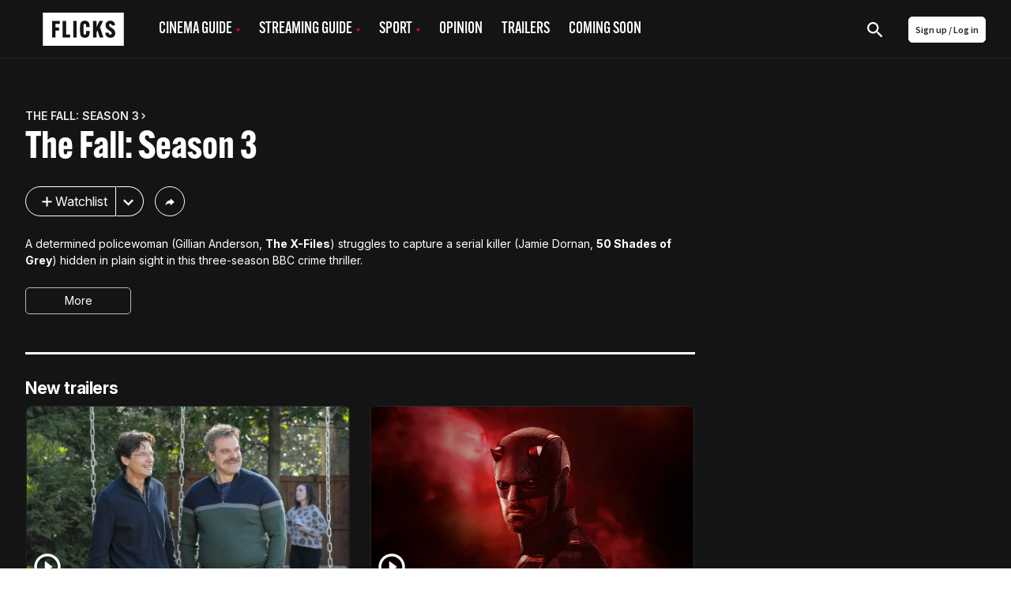

--- FILE ---
content_type: text/html; charset=utf-8
request_url: https://www.flicks.co.nz/trailer/the-fall-season-3/22772/tv/
body_size: 255626
content:
<!DOCTYPE html><html lang="en"><head><meta charset="utf-8"><meta http-equiv="X-UA-Compatible" content="IE=edge"><meta name="viewport" content="width=device-width, initial-scale=1.0, maximum-scale=1.0"><link href="/app-icons/apple-touch-icon.png" rel="apple-touch-icon"><link href="/app-icons/apple-touch-icon-152x152.png" rel="apple-touch-icon" sizes="152x152"><link href="/app-icons/apple-touch-icon-167x167.png" rel="apple-touch-icon" sizes="167x167"><link href="/app-icons/apple-touch-icon-180x180.png" rel="apple-touch-icon" sizes="180x180"><link href="/app-icons/icon-hires.png" rel="icon" sizes="192x192"><link href="/app-icons/icon-normal.png" rel="icon" sizes="128x128"><link href="https://www.flicks.co.nz/trailer/the-fall-season-3/22772/tv/" rel="canonical"><title>The Fall: Season 3, Series Launch Trailer | Flicks.co.nz</title><meta name="description" property="description" content="A determined policewoman (Gillian Anderson, The X-Files) struggles to capture a serial killer (Jamie Dornan, 50 Shades of Grey) hidden in plain sight in this three-season BBC crime thriller."><meta name="og:site_name" property="og:site_name" content="Flicks.co.nz"><meta name="og:title" property="og:title" content="The Fall: Season 3, Series Launch Trailer | Flicks.co.nz"><meta name="og:description" property="og:description" content="A determined policewoman (Gillian Anderson, The X-Files) struggles to capture a serial killer (Jamie Dornan, 50 Shades of Grey) hidden in plain sight in this three-season BBC crime thriller."><meta name="og:image" property="og:image" content="undefined"><meta name="twitter:card" property="twitter:card" content="summary_large_image"><meta name="twitter:site" property="twitter:site" content="@FlicksNZ"><meta name="twitter:title" property="twitter:title" content="The Fall: Season 3, Series Launch Trailer | Flicks.co.nz"><meta name="twitter:description" property="twitter:description" content="A determined policewoman (Gillian Anderson, The X-Files) struggles to capture a serial killer (Jamie Dornan, 50 Shades of Grey) hidden in plain sight in this three-season BBC crime thriller."><meta name="twitter:image" property="twitter:image" content="https://www.flicks.co.nz/img/og/flicks-og.png"><link rel="shortcut icon" href="/favicon.svg?v= 2054"><meta name="apple-itunes-app" content="app-id=338053302, affiliate-data=pt=310696&amp;ct=smart-banner&amp;mt=8">
    <link rel="alternate" hreflang="en-AU" href="https://www.flicks.com.au/trailer/the-fall-season-3/22772/tv/">
    <link rel="alternate" hreflang="en-NZ" href="https://www.flicks.co.nz/trailer/the-fall-season-3/22772/tv/">
    <link rel="alternate" hreflang="en-GB" href="https://www.flicks.co.uk/trailer/the-fall-season-3/22772/tv/">
    <link rel="alternate" hreflang="x-default" href="https://www.flicks.co.uk/trailer/the-fall-season-3/22772/tv/">
  <link rel="stylesheet" href="//use.typekit.net/xbf4ygq.css"><link rel="preconnect" href="https://fonts.googleapis.com"><link rel="preconnect" href="https://fonts.gstatic.com" crossorigin><link rel="stylesheet" href="https://fonts.googleapis.com/css2?family=Inter:ital,opsz,wght@0,14..32,100..900;1,14..32,100..900&amp;display=swap"><link rel="stylesheet" href="/styles.min.css?v=2054"><link rel="manifest" href="/manifest.json"><meta name="apple-mobile-web-app-status-bar-style" content="black"><meta name="apple-mobile-web-app-title" content="Flicks"><!--some global variables--><script>var defaultAlertCloseTime = 5000 //milli seconds
</script><script>var cookie_ok = true</script><script class="_iub_cs_activate" src="//www.googletagservices.com/tag/js/gpt.js" data-iub-purposes="5"></script><script type="application/javascript">var ads_provider = "google"

function hideTopPos() {
  setTimeout(checkTopPosContainer,200)
}
function checkTopPosContainer () {
  if (document.getElementById('div-gpt-ad-top')) {
    document.getElementById("div-gpt-ad-top").className = "div-gpt-ad-top-hidden";
    document.getElementById("div-gpt-ad-top").innerHTML = "";
    document.getElementById("wallpaper-container").className = "page__bg-ad"
  } else {
    setTimeout(checkTopPosContainer, 50); //wait 50 ms, then try again
  }
}
function loadTopPos(){
  if (document.getElementById('div-gpt-ad-top')) {
    document.getElementById("div-gpt-ad-top").className = "div-gpt-ad-top";
    document.getElementById("wallpaper-container").className = ""
    googletag.cmd.push(function() { googletag.display('div-gpt-ad-top');googletag.pubads().refresh([gptadslots[0]]); });
  }
}

function hideIsland() {
  setTimeout(checkIslandContainer,200)
}
function checkIslandContainer () {
  if (document.getElementById('div-gpt-ad-second')) {
    document.getElementById("div-gpt-ad-second").className = "div-gpt-ad-second-hidden";
    document.getElementById("div-gpt-ad-second").innerHTML = "";
  } else {
    setTimeout(checkIslandContainer, 50); //wait 50 ms, then try again
  }
}
function loadIsland(){
  if (document.getElementById('div-gpt-ad-second')) {
    document.getElementById("div-gpt-ad-second").className = "div-gpt-ad-second";
    googletag.cmd.push(function() { googletag.display('div-gpt-ad-second');googletag.pubads().refresh([gptadslots[1]]); });
  }
}
gptadslots=[];

var screenW = window.matchMedia('screen and (min-width: 971px)').matches ? 'desktop' : 'mobile';

//- (new Image()).src = "//sync.search.spotxchange.com/partner?source=229801"

googletag.setConfig({
  targeting: {"is_home":"no","category_slug":"trailers","page_slug":"the-fall-season-3"}
})
</script><script>if (screenW == 'desktop') {
  googletag.cmd.push(function() {
    gptadslots[0] = googletag.defineSlot('/7721243/NZ_FLICKS_ROS_728x90(970x250)_topPos', [[970, 250],[728, 90]], 'div-gpt-ad-top').addService(googletag.pubads());
    gptadslots[1] = googletag.defineSlot('/7721243/NZ_FLICKS_ROS_728x90(970x250)_secondPos', [[970, 250],[728, 90]], 'div-gpt-ad-second').addService(googletag.pubads());
    gptadslots[2] = googletag.defineSlot('/7721243/NZ_FLICKS_ROS_728x90(970x250)_infinitePos', [[970, 250],[728, 90]], 'div-gpt-ad-infinite').addService(googletag.pubads());
    gptadslots[3] = googletag.defineSlot('/7721243/NZ_FLICKS_ROS_300x600', [300, 600], 'div-gpt-ad-halfpage').addService(googletag.pubads());

    //- googletag.pubads().disableInitialLoad();

    //- googletag.pubads().addEventListener('slotRenderEnded', function(event) {
    //-   loadTopPos();
    //- });
    googletag.enableServices();
  });
}

if (screenW == 'mobile') {
  googletag.cmd.push(function() {
    gptadslots[0] = googletag.defineSlot('/7721243/NZ_FLICKS_MOBILE_320x100', [320, 100], 'div-gpt-ad-top').addService(googletag.pubads());
    gptadslots[1] = googletag.defineSlot('/7721243/NZ_FLICKS_ROS_300x250_secondPos', [300, 250], 'div-gpt-ad-second').addService(googletag.pubads());
    gptadslots[2] = googletag.defineSlot('/7721243/NZ_FLICKS_ROS_300x250_infinitePos', [300, 250], 'div-gpt-ad-infinite').addService(googletag.pubads());
    gptadslots[3] = googletag.defineSlot('/7721243/NZ_FLICKS_MOBILE_FLOATER',[3, 3], 'div-gpt-ad-floater').addService(googletag.pubads());

    //- googletag.pubads().disableInitialLoad();

    //- googletag.pubads().addEventListener('slotRenderEnded', function(event) {
    //-   loadIsland();
    //- });
    googletag.enableServices();
  });
}
</script><style>.div-gpt-ad-second-hidden{visibility:hidden;}
.div-gpt-ad-top-hidden{visibility:hidden;}</style><script>(function(w,d,s,l,i){w[l]=w[l]||[];w[l].push({'gtm.start':
new Date().getTime(),event:'gtm.js'});var f=d.getElementsByTagName(s)[0],
j=d.createElement(s),dl=l!='dataLayer'?'&l='+l:'';j.async=true;j.src=
'https://www.googletagmanager.com/gtm.js?id='+i+dl;f.parentNode.insertBefore(j,f);
})(window,document,'script','dataLayer', 'GTM-53KP5KN');
</script><script>(function(w,d,s,l,i){w[l]=w[l]||[];w[l].push({'gtm.start':
new Date().getTime(),event:'gtm.js'});var f=d.getElementsByTagName(s)[0],
j=d.createElement(s),dl=l!='dataLayer'?'&l='+l:'';j.async=true;j.src=
'https://www.googletagmanager.com/gtm.js?id='+i+dl;f.parentNode.insertBefore(j,f);
})(window,document,'script','dataLayer', 'GTM-PK47FVBM');</script></head><body class="is-trailer-page"><noscript><iframe src="https://www.googletagmanager.com/ns.html?id=GTM-53KP5KN" height="0" width="0" style="display:none;visibility:hidden"></iframe></noscript><noscript><iframe src="https://www.googletagmanager.com/ns.html?id=GTM-PK47FVBM" height="0" width="0" style="display:none;visibility:hidden"></iframe></noscript><?xml version="1.0" encoding="utf-8"?>
<svg xmlns="http://www.w3.org/2000/svg">
<symbol id="addreviewicon" viewBox="0 0 48 48">
<g>
	<circle fill="#B0B0B0" cx="24" cy="24" r="24"/>
	<path fill="#FFFFFF" d="M23.5,24c3.591,0,6.5-2.909,6.5-6.5S27.091,11,23.5,11c-3.589-0.001-6.499,2.907-6.5,6.496
		c0,0.001,0,0.002,0,0.004C17,21.091,19.909,24,23.5,24z M24,27c-4.339,0-13,2.232-13,6.667V37h26v-3.333C37,29.232,28.339,27,24,27
		z"/>
	<g>
		<circle fill="#FD0243" cx="40" cy="8" r="8"/>
		<path fill="#FFFFFF" d="M41,7h3v2h-3v3h-2V9h-3V7h3V4h2V7z"/>
	</g>
</g>

</symbol>
<symbol id="alert" viewBox="0 0 14 14">
<g id="iconmonstr-bell-6 1" clip-path="url(#clip0_127_41915)">
<path id="Vector" d="M6.28308 12.8333C5.90625 13.2102 5.38767 13.4167 4.87025 13.4167C4.36042 13.4167 3.85175 13.2148 3.48425 12.8473C2.74342 12.1065 2.72125 10.7689 3.47025 10.0205L6.28308 12.8333ZM13.2172 3.72342C13.0906 3.24683 13.2306 2.73408 13.5829 2.38233L13.5841 2.38058C13.8612 2.10408 14 1.74183 14 1.38133C14 0.615417 13.3834 0 12.6181 0C12.2582 0 11.8959 0.138833 11.6188 0.415333L11.6171 0.417083C11.2648 0.77 10.7537 0.91 10.276 0.782833C6.81683 -0.134167 3.85233 5.34392 0.819583 3.80275L0 4.62292L9.37708 14L10.1967 13.1798C8.65667 10.1477 14.1348 7.18375 13.2172 3.72342ZM4.41117 6.22125L3.52975 5.33925C5.39758 4.63692 8.16667 1.526 10.3407 2.1595C8.54525 2.30242 6.37758 5.23192 4.41117 6.22125ZM12.1893 1.81008C11.9315 1.55167 11.9303 1.13108 12.1893 0.87325C12.4483 0.615417 12.8683 0.61425 13.1267 0.872667C13.3857 1.13167 13.3857 1.55283 13.1267 1.81067C12.8678 2.0685 12.4489 2.0685 12.1893 1.81008Z"/>
</g>
<defs>
<clipPath id="clip0_127_41915">
<rect width="14" height="14" fill="white"/>
</clipPath>
</defs>

</symbol>
<symbol id="android" viewBox="0 0 1792 1792"><path d="M685 483q16 0 27.5-11.5t11.5-27.5-11.5-27.5-27.5-11.5-27 11.5-11 27.5 11 27.5 27 11.5zm422 0q16 0 27-11.5t11-27.5-11-27.5-27-11.5-27.5 11.5-11.5 27.5 11.5 27.5 27.5 11.5zm-812 184q42 0 72 30t30 72v430q0 43-29.5 73t-72.5 30-73-30-30-73v-430q0-42 30-72t73-30zm1060 19v666q0 46-32 78t-77 32h-75v227q0 43-30 73t-73 30-73-30-30-73v-227h-138v227q0 43-30 73t-73 30q-42 0-72-30t-30-73l-1-227h-74q-46 0-78-32t-32-78v-666h918zm-232-405q107 55 171 153.5t64 215.5h-925q0-117 64-215.5t172-153.5l-71-131q-7-13 5-20 13-6 20 6l72 132q95-42 201-42t201 42l72-132q7-12 20-6 12 7 5 20zm477 488v430q0 43-30 73t-73 30q-42 0-72-30t-30-73v-430q0-43 30-72.5t72-29.5q43 0 73 29.5t30 72.5z"/>
</symbol>
<symbol id="apple" viewBox="0 0 68.000000 80.000000">
<g transform="translate(0.000000,80.000000) scale(0.100000,-0.100000)" fill="#ffffff" stroke="none">
<path d="M440 793 c-57 -22 -110 -93 -110 -147 0 -63 124 -7 156 70 22 52 18
84 -8 83 -13 0 -30 -3 -38 -6z"/>
<path d="M152 610 c-42 -10 -101 -57 -127 -101 -17 -28 -20 -52 -20 -139 0
-101 1 -108 37 -182 41 -83 103 -154 145 -164 15 -4 47 -1 72 6 76 22 108 23
157 6 63 -21 90 -20 131 5 52 32 143 187 115 197 -27 9 -62 46 -82 87 -33 68
-15 136 49 192 l26 23 -32 29 c-56 52 -132 63 -222 32 -54 -19 -56 -19 -129 0
-42 10 -78 19 -81 18 -3 -1 -21 -5 -39 -9z"/>
</g>

</symbol>
<symbol id="arrowdown" viewBox="0 0 1792 1792">
<path d="M1395,736c0,8.667-3.334,16.333-10,23l-466,466c-6.667,6.667-14.334,10-23,10c-8.667,0-16.334-3.333-23-10L407,759
	c-6.667-6.667-10-14.333-10-23s3.333-16.333,10-23l50-50c6.666-6.667,14.333-10,23-10c8.666,0,16.333,3.333,23,10l393,393l393-393
	c6.666-6.667,14.333-10,23-10c8.666,0,16.333,3.333,23,10l50,50C1391.666,719.667,1395,727.333,1395,736z"/>

</symbol>
<symbol id="arrowleft" viewBox="0 0 1726.402 1747.404">
<path d="M1143.652,1546.515c-11.687,0-22.024-4.495-31.012-13.483L484.322,904.714c-8.991-8.99-13.482-19.326-13.482-31.011
	c0-11.688,4.491-22.024,13.482-31.012l628.319-628.318c8.987-8.99,19.325-13.483,31.011-13.483c11.685,0,22.022,4.493,31.011,13.483
	l67.418,67.416c8.988,8.986,13.483,19.323,13.483,31.011c0,11.686-4.495,22.021-13.483,31.012L712.188,873.702l529.891,529.892
	c8.988,8.988,13.483,19.324,13.483,31.012c0,11.684-4.495,22.021-13.483,31.01l-67.417,67.417
	C1165.673,1542.021,1155.335,1546.515,1143.652,1546.515z"/>

</symbol>
<symbol id="arrowright-white" viewBox="0 0 8 12">
	<path d="M2,0L0.59,1.41L5.17,6l-4.58,4.59L2,12l6-6L2,0z" fill="white"/>

</symbol>
<symbol id="arrowright" viewBox="0 0 8 12">
	<path d="M2,0L0.59,1.41L5.17,6l-4.58,4.59L2,12l6-6L2,0z"/>

</symbol>
<symbol id="aulogoblack" viewBox="18.14 362.445 558 116">
<path d="M349.962,418.195l37.348-48.432c0.031-0.046,0.055-0.098,0.068-0.152c0.008-0.025,0.008-0.052,0-0.078
	c-0.021-0.041-0.047-0.08-0.074-0.118h-0.818c-10.267,0-20.532-0.006-30.797-0.019c-0.622-0.05-1.22,0.251-1.55,0.781
	c-4.657,6.476-9.328,12.941-14.014,19.396l-15.586,21.538c-0.174,0.239-0.366,0.462-0.549,0.695l-0.198-0.072
	c0-0.325-0.028-0.65-0.028-0.977c0-9.301,0-18.594,0-27.878c0-4.146,0-8.292,0-12.439c0-0.329-0.024-0.654-0.037-0.986h-28.214
	c-0.048,0.085-0.082,0.177-0.102,0.273c0,33.912-0.007,67.825-0.02,101.74c0,0.282,0.034,0.567,0.057,0.85
	c0.008,0.027,0.023,0.053,0.046,0.071c0.021,0.019,0.042,0.035,0.065,0.049c2.434,0.192,27.538,0.097,28.17-0.108l0.019-0.083
	c0.01-0.027,0.016-0.056,0.019-0.084c0-14.698,0-29.396,0-44.095c0.003-0.085,0.011-0.17,0.025-0.254
	c0.003-0.028,0.015-0.056,0.034-0.077c0.061-0.035,0.125-0.064,0.191-0.087c0.174,0.235,0.376,0.489,0.559,0.757
	c9.971,14.443,19.94,28.89,29.91,43.337c0.31,0.435,0.552,0.76,1.202,0.76c10.866-0.029,21.732-0.037,32.599-0.024
	c0.221-0.018,0.441-0.048,0.66-0.09c-0.375-0.273-0.62-0.456-0.878-0.636c-2.52-1.793-4.798-3.902-6.78-6.275
	c-3.795-4.545-6.368-9.732-8.123-15.359c-0.17-0.542-0.428-1.052-0.763-1.51c-7.088-9.622-14.184-19.233-21.288-28.834
	C350.738,419.259,350.368,418.753,349.962,418.195z"/>
<path d="M458.796,394.591c-0.133-0.955-0.204-1.783-0.365-2.592c-2.114-10.644-8.173-18.047-18.265-22.084
	c-4.778-1.913-9.794-2.697-14.907-2.883c-6.206-0.268-12.421,0.296-18.479,1.677c-5.155,1.206-10.052,3.057-14.497,5.987
	c-4.446,2.93-7.931,6.613-10.266,11.391c-1.5,3.094-2.419,6.437-2.713,9.862c-0.329,3.588-0.177,7.131,0.85,10.616
	c1.444,4.896,4.266,8.876,8.083,12.193c3.367,2.896,7.191,5.213,11.316,6.858c3.116,1.271,6.312,2.351,9.487,3.479
	c5.031,1.789,10.082,3.525,15.108,5.33c2.055,0.71,4.016,1.669,5.838,2.855c2.359,1.572,3.608,3.736,3.692,6.595
	c0.103,3.438-1.24,6.117-4.154,7.937c-0.873,0.55-1.811,0.99-2.791,1.312c-4.401,1.467-9.147,1.539-13.592,0.208
	c-5.342-1.597-8.498-5.243-9.521-10.728c-0.056-0.31-0.105-0.599-0.164-0.93l-27.535,2.027c0.009,0.163,0.028,0.326,0.06,0.486
	c0.924,3.512,2.126,6.943,3.596,10.263c4.003,8.762,10.511,14.755,19.666,17.824c4.436,1.441,9.043,2.285,13.701,2.509
	c6.221,0.413,12.469,0.055,18.603-1.067c4.562-0.82,8.973-2.326,13.084-4.467c13.062-6.945,18.174-19.818,16.513-32.518
	c-0.844-6.437-3.993-11.596-9.1-15.576c-3.297-2.52-6.955-4.527-10.852-5.953c-6.304-2.385-12.641-4.676-18.953-7.041
	c-3.072-1.153-6.13-2.356-9.171-3.591c-1.329-0.536-2.563-1.28-3.658-2.204c-1.222-0.975-2.033-2.372-2.273-3.916
	c-0.123-0.847-0.183-1.702-0.177-2.558c0-1.883,0.745-3.689,2.071-5.026c1.338-1.359,3.024-2.324,4.874-2.787
	c3.453-0.981,7.088-1.147,10.616-0.484c4.65,0.878,7.751,3.587,9.115,8.164c0.071,0.242,0.164,0.478,0.275,0.803L458.796,394.591z"/>
<path d="M290.655,401.592c-0.127-0.71-0.226-1.296-0.335-1.882c-0.821-4.365-1.965-8.631-3.782-12.711
	c-3.273-7.33-8.371-12.885-15.737-16.255c-4.651-2.133-9.587-3.172-14.659-3.578c-5.477-0.467-10.992-0.19-16.395,0.825
	c-5.956,1.15-11.556,3.2-16.689,6.449c-8.09,5.119-13.661,12.293-17.158,21.139c-2.84,7.183-4.03,14.693-4.272,22.37
	c-0.192,5.203,0.081,10.412,0.815,15.566c0.71,5.216,2.108,10.313,4.158,15.161c3.273,7.553,8.166,13.791,15.067,18.364
	c7.265,4.812,15.375,7.017,23.97,7.689c3.595,0.262,7.203,0.269,10.799,0.019c3.626-0.196,7.221-0.781,10.721-1.746
	c5.135-1.47,9.64-3.999,13.292-7.949c2.908-3.147,5.02-6.793,6.734-10.688c2.191-4.985,3.695-10.2,5.004-15.474
	c0.035-0.189,0.059-0.382,0.071-0.574c-1.11-0.186-28.567-0.663-29.145-0.508c-0.14,0.694-0.27,1.395-0.421,2.093
	c-0.602,2.747-1.421,5.416-2.868,7.856c-2,3.37-4.824,5.556-8.814,5.925c-4.961,0.459-9.271-0.931-12.662-4.713
	c-1.649-1.908-2.934-4.104-3.789-6.477c-1.823-4.747-2.539-9.717-2.893-14.749c-0.33-4.65-0.345-9.318-0.043-13.971
	c0.204-3.74,0.79-7.45,1.748-11.071c0.865-3.135,2.074-6.114,4.03-8.74c2.078-2.79,4.75-4.685,8.148-5.484
	c2.658-0.595,5.42-0.557,8.061,0.111c4.096,0.968,6.942,3.411,8.372,7.367c0.497,1.548,0.902,3.124,1.215,4.719
	c0.201,0.884,0.311,1.789,0.459,2.79L290.655,401.592z"/>
<path d="M51.802,390.561h43.381v-21.083H23.402v102.958H51.74v-39.043h42.166v-21.13H51.802V390.561z"/>
<path d="M100.224,369.457v102.974h64.287v-21.703h-26.974c-1.516,0-3.032,0-4.548,0c-1.517,0-2.945,0.021-4.359-0.019
	c-0.062-0.152-0.074-0.177-0.081-0.204c-0.002-0.028-0.002-0.057,0-0.084c-0.001-0.029-0.001-0.058,0-0.087
	c0-26.738,0-53.476,0-80.214c0-0.087,0-0.171,0-0.258c0.003-0.029,0.003-0.058,0-0.086c0-0.056-0.019-0.112-0.03-0.167
	c-0.005-0.028-0.016-0.054-0.031-0.078c-0.03-0.03-0.063-0.057-0.1-0.081L100.224,369.457z"/>
<path d="M198.622,472.492V369.459h-15.536c-0.124,3.562-0.977,6.799-3.522,9.37c-2.545,2.57-5.801,3.373-9.271,3.46
	c-0.18,1.194-0.124,89.602,0.047,90.203H198.622z"/>
<path d="M535.826,427.937v0.905c0,10.093,0,20.185,0,30.275c0.002,1,0.105,1.998,0.311,2.977c0.977,4.629,3.801,7.751,8.026,9.723
	c1.981,0.903,4.103,1.457,6.272,1.638c3.621,0.331,7.196,0.124,10.649-1.135c5.808-2.115,9.366-6.933,9.395-12.926
	c0.044-10.263,0-20.528,0-30.79c-0.012-0.217-0.035-0.432-0.071-0.646h-10.154c0,0.388,0,0.726,0,1.061c0,9.692,0,19.384,0,29.075
	c0,0.516,0,1.03-0.046,1.551c-0.224,2.579-1.699,4.359-4.201,5.028c-1.776,0.49-3.657,0.459-5.416-0.09
	c-2.05-0.635-3.358-2.024-3.776-4.147c-0.133-0.73-0.193-1.472-0.184-2.214c-0.012-9.715-0.012-19.435,0-29.16v-1.112
	L535.826,427.937z"/>
<path d="M571.878,370.328h-9.348c-0.58,3.411-1.147,6.756-1.718,10.104c-0.57,3.349-1.163,6.759-1.708,10.145
	c-0.54,3.33-1.033,6.666-1.551,10.001c-0.905-5.06-1.681-10.101-2.533-15.133c-0.853-5.032-1.702-10.117-2.623-15.121h-9.431
	c-0.189,1.24-0.124,43.762,0.053,44.311h6.123v-31.789h0.047l5.165,31.81h5.429l5.392-31.568h0.09v31.56h6.607L571.878,370.328z"/>
<path d="M510.834,386.047c0.021-0.254,0.05-0.422,0.05-0.589c0-2.031,0.024-4.062,0-6.089c-0.008-0.8-0.093-1.598-0.255-2.381
	c-0.818-3.786-3.066-6.238-6.864-7.187c-1.421-0.338-2.891-0.419-4.341-0.239c-3.41,0.384-6.126,1.935-7.896,4.945
	c-0.981,1.726-1.476,3.686-1.43,5.671c0,8.092,0,16.184,0,24.276c-0.011,0.743,0.037,1.486,0.144,2.223
	c0.645,4.006,2.806,6.821,6.672,8.186c2.338,0.825,4.877,0.896,7.258,0.204c3.101-0.858,5.144-2.853,6.16-5.891
	c0.387-1.202,0.578-2.458,0.567-3.721c0-1.943,0-3.888,0-5.835c0-0.245-0.043-0.489-0.064-0.722h-6.201c0,0.371,0,0.679,0,0.988
	c0,1.889,0.021,3.776,0,5.662c-0.024,1.761-0.881,2.951-2.381,3.37c-0.832,0.231-1.711,0.231-2.543,0
	c-1.178-0.273-2.074-1.233-2.266-2.428c-0.089-0.478-0.131-0.963-0.124-1.448c0-8.379,0-16.758,0-25.135
	c-0.005-0.513,0.044-1.025,0.146-1.528c0.172-0.886,0.744-1.643,1.55-2.049c2.738-1.438,5.581,0.235,5.624,3.305
	c0,0.257,0,0.515,0,0.772c0,1.631,0,3.258,0,4.889c0,0.245,0.034,0.493,0.053,0.753L510.834,386.047z"/>
<path d="M478.857,414.645v-13.17h-9.999v13.167L478.857,414.645z"/>
<path d="M468.851,472.285h9.956c0.17-0.952,0.143-12.557-0.025-13.184c-1.32-0.158-9.301-0.096-9.921,0.09L468.851,472.285z"/>
<path d="M528.956,472.304h-10.938l-2.521-8.846h-12.402l-2.589,8.843h-9.937l13.313-44.358h11.697L528.956,472.304z
	 M509.526,440.416h-0.205l-4.186,15.536c1.052,0.18,7.798,0.133,8.437-0.06L509.526,440.416z"/>
<path d="M515.801,392.496c0-4.088,0-8.177,0-12.265c-0.035-1.49,0.217-2.973,0.741-4.369c1.525-3.826,4.442-5.835,8.464-6.3
	c1.708-0.224,3.445-0.065,5.085,0.465c3.975,1.336,6.169,4.155,6.796,8.244c0.1,0.736,0.145,1.479,0.133,2.223
	c0,8.092,0.022,16.181,0,24.272c0.001,1.171-0.154,2.337-0.462,3.467c-1.153,4.114-3.987,6.399-8.139,7.131
	c-1.81,0.325-3.671,0.219-5.432-0.31c-4.049-1.24-6.334-4.01-7.022-8.136c-0.117-0.791-0.172-1.591-0.161-2.391
	C515.791,400.501,515.801,396.498,515.801,392.496z M529.873,392.533c0-4.175,0-8.349,0-12.522c0.01-0.372,0-0.743-0.03-1.113
	c-0.205-1.891-1.551-3.029-3.525-2.998c-1.885,0.028-3.182,1.24-3.324,3.119c-0.021,0.285-0.019,0.57-0.019,0.856
	c0,8.406,0,16.812,0,25.219c-0.007,0.344,0.005,0.687,0.034,1.029c0.168,1.531,1.188,2.666,2.62,2.88
	c0.453,0.066,0.912,0.075,1.367,0.025c1.273-0.07,2.354-0.957,2.67-2.192c0.145-0.556,0.21-1.128,0.195-1.702
	c0.019-4.191,0-8.396,0-12.597L529.873,392.533z"/>

</symbol>
<symbol id="aulogowhite" viewBox="0 547.061 700.272 245.279"><path fill="currentColor" d="M.3 792.34V547.06h699.973v245.28H.3zm25.15-21.69h650.473v-202H25.45v202z"/><path fill="currentColor" d="M440.928 722.574c-.9 0-1.3.1-1.7.1h-31.284c-1.1 0-1.8-.3-2.398-1.3-7.696-11.194-15.393-22.39-23.09-33.483l-6.895-9.894c-.2-.3-.498-.6-.998-1.3v45.878h-29.286v-105.35h29.187v42.78c.2 0 .3.1.398.1 10.397-14.293 20.79-28.686 31.087-42.88h33.683c-12.993 16.793-25.687 33.285-38.38 49.776 2.397 3.3 4.797 6.497 7.195 9.695 5.397 7.297 10.795 14.493 15.992 21.89 1.3 1.8 1.7 4.298 2.6 6.497 2.698 6.496 6.796 11.994 12.493 16.292.298.2.698.5 1.398 1.2z"/><path fill="currentColor" d="M511.893 642.713c-8.495.7-16.892 1.4-25.287 2.1-.3-.6-.6-1.1-.8-1.7-1.3-3.798-3.998-6.196-7.796-7.096-4.798-1.2-9.596-1.1-14.293 1-3.2 1.5-4.897 3.997-4.998 7.496-.1 3.698 1.6 6.297 4.896 7.796 3.6 1.6 7.297 2.997 10.896 4.396 8.195 3.198 16.592 6.297 24.688 9.796 5.397 2.3 9.695 6.297 12.594 11.494 1.7 3.1 2.5 6.496 2.8 9.995.398 5.998-.5 11.795-3.2 17.292-3.897 7.996-10.395 13.193-18.59 16.292-4.898 1.9-9.996 3.1-15.193 3.3-4.297.198-8.595.5-12.792.198-8.996-.5-17.592-2.6-24.688-8.396-3.998-3.198-7.097-7.296-9.096-11.994-1.3-3.198-2.398-6.497-3.598-9.795-.2-.4-.2-.9-.4-1.6 9.496-.7 18.69-1.4 28.087-2.1.1.2.3.4.3.6.8 7.697 7.596 11.995 14.692 12.195 3.698.1 7.396-.1 10.795-1.8 4.397-2.198 6.197-6.196 5.098-10.895-.7-2.898-2.898-4.598-5.498-5.797-2.998-1.4-6.196-2.6-9.295-3.698-6.497-2.3-12.994-4.498-19.39-6.896-5.1-1.9-9.597-4.598-13.395-8.396-5.098-4.998-7.896-11.095-7.996-18.392-.1-6.996 1.7-13.394 5.997-18.99 3.5-4.498 8.098-7.696 13.295-9.896 6.597-2.8 13.493-4.098 20.69-4.598 7.495-.5 14.792 0 21.89 2.6 9.494 3.497 15.99 9.994 18.69 19.99.2.898.5 1.798.7 2.698-.002.802.098 1.7.198 2.8zM102.65 638.516v22.188h42.78v21.79h-42.88v40.08H73.264v-105.35h73.664v21.39c-14.693-.098-29.386-.098-44.278-.098zM151.426 722.475v-105.35h28.786v82.96h36.982v22.39h-65.768zM221.492 630.22c8.196-.4 12.494-4.898 13.193-13.094h15.592v105.348H221.49c.002-30.685.002-61.37.002-92.254zM591.254 677.496h10.694c0 .7.1 1.3.1 1.9v28.685c0 2 .3 3.9 2 5.198 2.5 2.1 5.297 2.1 8.096 1.2 2.3-.8 3.498-2.5 3.6-4.998.1-1 .198-2.1.198-3.1v-27.086-1.898h10.096c0 .7.1 1.2.1 1.8v30.185c0 5.498-3.398 10.695-8.496 12.595-5.997 2.3-11.994 2.398-17.99-.1-5.198-2.2-8.597-7.197-8.496-12.694.1-9.994 0-19.99 0-29.885.098-.4.098-.9.098-1.8zM598.25 619.225h9.695c1.7 9.896 3.3 19.69 4.998 29.586h.2c1.7-9.795 3.298-19.69 4.997-29.585h9.396v44.878h-6.797v-29.186h-.4c-1.7 9.695-3.398 19.49-5.098 29.186h-5.497c-1.6-9.895-3.198-19.69-4.897-29.585h-.2v29.485h-6.497c.1-14.793.1-29.686.1-44.778zM558.67 677.496h11.895c4.497 14.893 8.995 29.886 13.593 44.98h-11.095c-.8-2.9-1.7-5.8-2.6-8.797H557.87c-.9 2.897-1.7 5.796-2.6 8.795h-10.094l13.494-44.98zm5.797 12.994h-.4c-1.3 5.097-2.698 10.194-4.097 15.492h8.596c-1.4-5.297-2.8-10.395-4.1-15.492zM570.864 641.514V628.32c0-5.597 4.098-9.895 9.595-10.194 5.597-.3 9.395 2.1 11.294 7.297.4 1.2.6 2.5.6 3.798.1 8.197.1 16.293 0 24.49 0 5.796-3.1 9.894-8.396 10.894-7.497 1.4-13.394-3.398-13.194-10.295.2-4.2.1-8.498.1-12.796zm14.093.2V628.42c0-2.3-1.3-3.598-3.398-3.598-2.2 0-3.4 1.3-3.4 3.598v26.287c0 2.3 1.3 3.6 3.5 3.6 2.3 0 3.397-1.2 3.397-3.6-.1-4.298-.1-8.695-.1-12.993zM565.767 635.217h-6.197c0-.6-.1-1.2-.1-1.8-.1-1.798.1-3.697-.2-5.496-.3-2.398-1.8-3.298-4.198-3.098-2 .2-3.1 1.5-3.1 3.897v25.986c0 2 1.2 3.398 2.8 3.6 2.7.3 3.998-.4 4.398-2.8.3-1.8.2-3.698.2-5.497 0-.6.1-1.2.1-2h5.997c0 2.998.2 5.897 0 8.695-.3 4.698-3.8 7.597-7.896 8.097-4.597.7-9.095-.6-11.394-4.698-1-1.8-1.6-4.098-1.7-6.196-.198-8.196-.198-16.393-.1-24.488.1-4.1 1.5-7.796 5.498-9.795 4.1-2.1 8.196-2 11.994.6 2.5 1.7 3.498 4.397 3.698 7.196.4 2.5.2 4.998.2 7.797zM523.087 650.61h9.896V664.1h-9.896V650.61zM523.087 709.28h9.896v13.194h-9.896V709.28zM341.11 651.113c-9.017.676-17.696 1.24-26.488 1.803-.225-1.465-.45-2.816-.788-4.17-1.015-5.298-3.72-9.242-9.355-10.482-5.976-1.352-11.272-.112-15.33 4.847-3.043 3.834-4.508 8.454-5.184 13.19-1.58 10.82-1.804 21.64 1.24 32.234 1.013 3.495 2.817 6.99 5.185 9.58 6.65 7.326 17.808 5.186 21.528-3.944 1.016-2.367 1.578-4.96 2.255-7.326h28.74c-3.943 13.64-6.874 27.84-21.865 33.138-15.778 5.636-31.672 4.51-46.55-3.945-8.453-4.733-13.977-12.172-17.02-21.303-5.41-16.118-5.748-32.46-.112-48.466 6.086-17.245 19.048-26.375 36.97-28.854 7.213-1.015 14.427-.79 21.415 1.128 13.864 3.72 21.078 13.525 24.233 26.825.337 2.027.676 3.717 1.127 5.746z"/>
</symbol>
<symbol id="award" viewBox="0 0 21 31">
<path d="M12.7925 21.9583C14.296 17.5008 20.8332 13.538 20.8332 0H0.166504C0.166504 13.538 6.70363 17.5008 8.20713 21.9583H12.7925V21.9583ZM6.08621 2.58333C6.10171 7.83525 7.219 13.2925 10.0361 18.0213C6.51892 14.0753 3.85421 9.32583 3.54809 2.58333H6.08621ZM16.9582 28.9966V31H4.0415V28.9966C7.33784 28.9966 8.30142 26.3345 8.44738 24.5417H12.5536C12.6983 26.3358 13.5675 28.9966 16.9582 28.9966V28.9966Z" fill="#25262B"/>

</symbol>
<symbol id="awards" viewBox="0 0 42 35">
    <g fill="#F1A153" fill-rule="nonzero">
        <path d="M41.96 18.353a.103.103 0 0 0-.096-.019l-.101.03-.016.005c-.078.023-.145.043-.212.07-1.053.42-1.882 1.14-2.535 2.2a4.458 4.458 0 0 0-.385.806c.163-.913.2-1.27.23-2.292v-.13c0-.118 0-.23.026-.332.031-.12.093-.241.153-.358l.048-.095a.07.07 0 0 1 .027-.016c.301-.046.567-.174.814-.392.25-.221.454-.491.609-.803.556-1.12.834-2.357.827-3.677a3.32 3.32 0 0 0-.032-.386 7.525 7.525 0 0 1-.022-.186.102.102 0 0 0-.056-.081.103.103 0 0 0-.099.005 1.787 1.787 0 0 1-.05.03.934.934 0 0 0-.07.044 5.522 5.522 0 0 0-2.238 4l-.027-.337-.003-.041a99.318 99.318 0 0 1-.101-1.345c-.007-.114-.03-.224-.05-.331-.04-.206-.079-.4-.018-.603.014-.046.026-.093.038-.139.029-.114.169-.29.384-.483l.008-.007c.079-.068.486-.442.717-1.181.235-.752.217-1.538.204-2.111v-.015c-.018-.789-.102-1.383-.275-1.927a3.674 3.674 0 0 0-.077-.21l-.045-.117a.102.102 0 0 0-.079-.065l-.017-.002c-.03 0-.06.014-.079.038l-.168.205c-.806.987-1.202 2.145-1.177 3.441.004.228.021.462.052.704-.205-.71-.446-1.4-.719-2.065a.151.151 0 0 1-.01-.048l-.001-.091c-.003-.131-.006-.267 0-.4 0-.022.015-.062.044-.101.042-.056.09-.111.138-.168.082-.097.168-.196.235-.31.218-.366.32-.799.322-1.362.003-.662-.099-1.36-.32-2.194-.122-.456-.305-1.047-.645-1.583a1.564 1.564 0 0 0-.077-.106 1.879 1.879 0 0 1-.038-.051c-.02-.027-.046-.042-.09-.042a.103.103 0 0 0-.081.053 5.224 5.224 0 0 0-.65 2.53c-.01.774.11 1.44.262 1.966a19.595 19.595 0 0 0-1.274-2.03l-.01-.015c-.01-.014-.015-.021-.014-.016-.03-.209-.05-.376-.064-.522a.18.18 0 0 1 .025-.05c.03-.053.064-.104.1-.158.071-.109.145-.222.192-.348.143-.381.175-.814.098-1.321-.17-1.124-.663-2.136-1.508-3.094a3.548 3.548 0 0 0-.285-.277L33.67.42c-.04-.036-.081-.073-.122-.112a.102.102 0 0 0-.1-.024.103.103 0 0 0-.07.076l-.018.08a2.312 2.312 0 0 0-.03.14c-.114.682-.105 1.413.026 2.234.13.814.389 1.517.786 2.127a16.256 16.256 0 0 0-1.781-1.822.06.06 0 0 1-.007-.017c.047-.41-.054-.796-.308-1.18A3.115 3.115 0 0 0 30.667.78c-.349-.152-.71-.286-1.062-.418-.17-.063-.339-.126-.513-.193-.175-.07-.25-.082-.29-.044-.053.048-.04.09-.017.166l.007.025c.214.722.497 1.293.866 1.745.679.832 1.472 1.255 2.424 1.292.034.002.06.011.07.02.135.1.234.181.32.26.277.254.549.524.814.808-.395-.247-.878-.358-1.423-.33-.297.015-.593.059-.88.1l-.01.003-.253.036c-.183.025-.368.058-.532.087-.066.012-.225.048-.261.125a.088.088 0 0 0 .003.081.5.5 0 0 0 .041.064c.472.615 1.011 1.02 1.647 1.239.775.267 1.487.245 2.127-.07a.718.718 0 0 1 .351-.081c.102 0 .178.016.203.022.038.006.09.028.1.041.398.526.776 1.087 1.129 1.676-.298-.29-.687-.487-1.216-.615-.464-.11-.939-.135-1.397-.158l-.154-.008c-.144-.007-.288-.016-.436-.026l-.248-.015a.102.102 0 0 0-.095.138c.01.027.028.075.037.091.484.813 1.052 1.375 1.737 1.718.669.336 1.274.425 1.884.278.07-.017.152-.026.237-.026.259 0 .44.08.478.153.335.695.635 1.418.893 2.154-.27-.375-.65-.68-1.13-.907-.476-.226-.972-.432-1.46-.635l-.63-.264a.102.102 0 0 0-.143.093c0 .066.696 2.006 1.707 2.77.413.312.92.633 1.562.648.191.004.39.031.54.202a.198.198 0 0 0 .086.06c.05.017.065.048.09.155.207.875.359 1.776.452 2.692a3.65 3.65 0 0 0-.099-.282c-.226-.576-.607-1.08-1.198-1.587-.305-.262-.624-.516-.933-.761l-.015-.012-.42-.336a3.81 3.81 0 0 1-.09-.075l-.087-.075a.104.104 0 0 0-.112-.014.102.102 0 0 0-.056.099c.005.062.008.12.011.176l.002.027c.007.115.013.224.025.332.11 1.05.42 1.925.95 2.678.328.465.798 1.034 1.532 1.302a.95.95 0 0 1 .446.345c.131.167.156.32.153.513-.013.806-.07 1.606-.171 2.39a3.295 3.295 0 0 0-.15-.676 5.198 5.198 0 0 0-.757-1.435c-.303-.419-.618-.838-.922-1.244l-.02-.027-.36-.48a.136.136 0 0 0-.072-.05.102.102 0 0 0-.142.06l-.003.011a.25.25 0 0 0-.011.041c-.21 1.258-.081 2.384.393 3.444.232.519.544 1.106 1.092 1.528.25.193.448.463.557.762.023.064.022.092.02.102a18.283 18.283 0 0 1-.905 2.778 3.532 3.532 0 0 0-.02-1.457c-.154-.717-.418-1.411-.654-2.006l-.07-.178-.337-.85a.105.105 0 0 0-.097-.065.1.1 0 0 0-.089.055l-.037.07c-.016.03-.031.06-.044.089-.475 1.075-.635 2.176-.476 3.274.113.786.305 1.348.623 1.823.164.246.32.52.349.857.006.08.003.135-.032.197-.4.704-.85 1.369-1.341 1.986l.005-.01c.354-.65.365-1.35.329-1.952-.031-.515-.09-1.03-.147-1.527l-.003-.029c-.023-.199-.046-.398-.066-.598a24.836 24.836 0 0 0-.04-.34l-.018-.156a.101.101 0 0 0-.054-.08c-.056-.029-.147.017-.244.133-.671.797-1.088 1.697-1.238 2.676-.156 1.016-.072 1.885.259 2.657.008.02.008.062.008.076l-.018.444a.15.15 0 0 1-.033.082 11.854 11.854 0 0 1-2.2 1.68c.375-.34.645-.784.82-1.346.193-.624.292-1.272.388-1.901l.009-.056c.034-.221.07-.442.106-.667l.04-.255a.102.102 0 0 0-.139-.11l-.036.014c-.038.016-.071.03-.103.046-1.496.75-2.481 2.501-2.342 4.162.022.26-.002.505-.073.747a.104.104 0 0 1-.036.05c-.711.3-1.387.52-2.067.671a.102.102 0 0 0-.055.166c.074.088.138.183.19.282.023.04.074.06.113.05a11.7 11.7 0 0 0 1.604-.488.193.193 0 0 1 .103-.02c.113.015.233.039.367.072.027.007.05.02.05.018.291.583.792.954 1.53 1.134.16.04.326.068.492.085.174.019.368.028.577.028.288 0 .494-.018.497-.018.64-.072 1.187-.217 1.67-.442.2-.093.426-.217.6-.44a.103.103 0 0 0-.013-.14 5.214 5.214 0 0 0-1.531-.967c-.798-.319-1.525-.405-2.237-.267-.107.02-.21.047-.312.077.667-.4 1.305-.87 1.907-1.406.012-.01.031-.02.046-.022a3.99 3.99 0 0 1 .363-.047c.013 0 .028.006.03.007.363.408.831.606 1.43.606l.092-.001a4.52 4.52 0 0 0 1.947-.535c.466-.244.951-.528 1.345-.951.087-.094.165-.2.234-.295l.006-.009.093-.124a.104.104 0 0 0 .02-.08.105.105 0 0 0-.048-.07 3.359 3.359 0 0 0-.326-.153c-1.019-.395-2.047-.436-3.028-.118-.321.103-.624.259-.918.474a16.062 16.062 0 0 0 1.506-2.081c.005-.008.018-.03.022-.033a3.6 3.6 0 0 1 .122-.074c.073-.043.149-.088.22-.141.06-.045.077-.046.138-.007a.925.925 0 0 0 .272.108c.51.13 1.023.066 1.59-.202.52-.244.918-.63 1.272-1.01.515-.556.851-1.057 1.059-1.577.043-.11.074-.222.107-.34l.041-.148a.102.102 0 0 0-.063-.126l-.043-.003c-.21 0-2.082.03-3.177 1.098a5.683 5.683 0 0 0-.647.748c.433-.92.8-1.892 1.097-2.9l.004-.014c.004-.012.009-.031.013-.036l.286-.395c.01-.016.012-.016.029-.016l.025.001.061.004c.213.013.339.011.442-.005.408-.065.776-.27 1.125-.63.817-.842 1.38-1.891 1.72-3.209.036-.141.046-.284.057-.435.005-.068.01-.139.018-.212a.104.104 0 0 0-.037-.09zM14.239 33.671c-.68-.15-1.355-.37-2.066-.671a.105.105 0 0 1-.037-.05 2.016 2.016 0 0 1-.072-.747c.139-1.66-.846-3.411-2.343-4.161a1.377 1.377 0 0 0-.103-.046l-.035-.015a.102.102 0 0 0-.14.11l.04.255.107.667.008.058c.096.627.196 1.276.39 1.899.174.562.443 1.006.818 1.346a11.849 11.849 0 0 1-2.2-1.68.147.147 0 0 1-.033-.08l-.018-.444c0-.015 0-.057.009-.078.33-.772.414-1.641.259-2.656-.15-.98-.567-1.88-1.238-2.677-.079-.093-.148-.14-.206-.14a.08.08 0 0 0-.037.008.102.102 0 0 0-.056.08l-.018.154-.04.342c-.02.2-.043.398-.066.598l-.003.028c-.056.498-.115 1.012-.146 1.527-.036.601-.026 1.303.328 1.952l.005.01a15.443 15.443 0 0 1-1.34-1.985c-.036-.063-.04-.118-.032-.198.028-.337.184-.61.348-.856.318-.476.51-1.038.623-1.823.16-1.098-.001-2.2-.476-3.275-.013-.03-.028-.058-.044-.088l-.037-.07a.104.104 0 0 0-.096-.056.102.102 0 0 0-.09.065l-.336.85-.07.179c-.237.594-.501 1.289-.655 2.005a3.53 3.53 0 0 0-.02 1.458 18.264 18.264 0 0 1-.904-2.778c-.003-.011-.003-.039.02-.103a1.71 1.71 0 0 1 .556-.762c.549-.422.86-1.009 1.092-1.527.475-1.06.604-2.187.394-3.444a.272.272 0 0 0-.011-.04l-.004-.012a.103.103 0 0 0-.058-.063.106.106 0 0 0-.081.001.14.14 0 0 0-.074.05l-.36.481-.02.027c-.305.406-.62.826-.922 1.244a5.2 5.2 0 0 0-.757 1.435 3.302 3.302 0 0 0-.15.676c-.101-.784-.159-1.584-.171-2.39-.003-.193.021-.346.152-.513a.95.95 0 0 1 .447-.344c.733-.27 1.204-.838 1.532-1.303.53-.753.84-1.628.95-2.677.011-.108.018-.218.024-.333l.002-.026.011-.177a.103.103 0 0 0-.056-.098.104.104 0 0 0-.111.013l-.087.075-.09.076-.42.336-.016.011c-.308.246-.627.5-.932.762-.592.506-.973 1.01-1.199 1.586-.037.095-.07.19-.098.282a20.78 20.78 0 0 1 .451-2.692c.026-.107.04-.138.092-.155a.196.196 0 0 0 .085-.059c.15-.172.348-.199.54-.203.64-.015 1.149-.336 1.56-.647 1.012-.765 1.708-2.705 1.708-2.77a.103.103 0 0 0-.046-.086.103.103 0 0 0-.096-.008c-.21.09-.42.177-.639.267-.48.2-.976.406-1.452.632-.48.228-.859.533-1.13.907.258-.736.558-1.458.893-2.152.038-.075.22-.155.479-.155.084 0 .166.01.237.027.61.146 1.214.057 1.884-.278.684-.344 1.252-.906 1.736-1.719a.845.845 0 0 0 .037-.09.102.102 0 0 0-.1-.139h-.001l-.242.016-.436.026-.153.007c-.459.024-.933.047-1.397.158-.53.128-.918.324-1.216.615.352-.59.73-1.15 1.128-1.675.01-.014.062-.035.104-.043a.91.91 0 0 1 .2-.02.72.72 0 0 1 .352.082c.636.312 1.35.335 2.125.068.636-.218 1.175-.623 1.647-1.238a.502.502 0 0 0 .041-.064.087.087 0 0 0 .003-.082c-.036-.077-.195-.113-.261-.125-.164-.029-.349-.061-.532-.086a31.736 31.736 0 0 1-.253-.037l-.01-.002c-.287-.042-.582-.086-.88-.1-.545-.029-1.028.083-1.423.33.266-.285.537-.554.813-.808.087-.08.186-.16.32-.261a.142.142 0 0 1 .07-.02c.953-.037 1.747-.46 2.425-1.291.37-.453.653-1.024.866-1.746l.007-.024c.023-.076.036-.118-.017-.167-.04-.038-.111-.026-.296.047-.168.065-.337.128-.51.192-.35.13-.71.264-1.058.416a3.115 3.115 0 0 0-1.38 1.144c-.255.384-.356.77-.308 1.177a.08.08 0 0 1-.005.017 16.306 16.306 0 0 0-1.784 1.824c.397-.61.656-1.312.786-2.126.131-.821.14-1.552.026-2.234a2.308 2.308 0 0 0-.03-.139L8.722.36a.104.104 0 0 0-.07-.075.103.103 0 0 0-.1.023c-.041.04-.082.077-.122.113l-.028.025c-.101.092-.198.18-.285.278-.845.958-1.339 1.97-1.508 3.093-.077.508-.045.94.098 1.322.047.126.12.239.194.35.034.052.068.103.098.156.023.038.025.047.025.046-.014.15-.034.317-.061.518a.19.19 0 0 1-.017.025l-.01.013c-.463.646-.89 1.326-1.273 2.03a6.854 6.854 0 0 0 .262-1.965 5.226 5.226 0 0 0-.65-2.53c-.017-.03-.048-.05-.091-.053a.101.101 0 0 0-.08.042 1.673 1.673 0 0 1-.04.05 1.46 1.46 0 0 0-.076.106c-.34.537-.523 1.128-.644 1.583-.222.835-.324 1.533-.32 2.195 0 .563.103.995.32 1.361.069.114.154.214.24.315.045.053.092.107.134.164.03.039.044.078.045.1.005.134.002.27 0 .4l-.003.091a.146.146 0 0 1-.009.048 20.112 20.112 0 0 0-.718 2.066c.03-.242.047-.476.051-.704.025-1.296-.371-2.454-1.177-3.44L2.739 7.9a.1.1 0 0 0-.079-.038l-.017.001a.102.102 0 0 0-.078.065l-.045.118c-.029.072-.055.14-.078.21-.173.544-.257 1.138-.275 1.926v.016c-.013.573-.03 1.359.204 2.11.23.74.638 1.114.717 1.181l.008.008c.215.192.355.369.384.483.012.046.024.092.038.138.061.204.023.398-.019.607-.02.106-.042.215-.05.327-.029.449-.065.905-.1 1.346l-.003.04-.027.338a5.52 5.52 0 0 0-2.239-4 .967.967 0 0 0-.07-.045 1.674 1.674 0 0 1-.05-.03.104.104 0 0 0-.098-.005.102.102 0 0 0-.057.082 8.528 8.528 0 0 1-.021.19c-.016.13-.031.255-.032.382-.007 1.32.271 2.557.827 3.676.155.313.36.583.609.803.246.218.513.347.813.393a.1.1 0 0 1 .025.012l.05.099c.06.117.122.237.153.358.026.102.026.214.026.332l.001.13c.03 1.022.067 1.378.23 2.292a4.458 4.458 0 0 0-.385-.806c-.653-1.06-1.482-1.78-2.535-2.2-.067-.028-.134-.047-.212-.07l-.016-.005a8.928 8.928 0 0 1-.1-.03.102.102 0 0 0-.133.109c.008.072.013.143.018.212.011.15.021.293.058.434.34 1.318.902 2.367 1.719 3.209.35.36.717.566 1.125.63.103.016.229.018.442.005l.061-.004h.025c.017 0 .018 0 .03.017l.285.393a.196.196 0 0 1 .013.037l.004.014a20.194 20.194 0 0 0 1.097 2.9 5.677 5.677 0 0 0-.647-.75c-1.095-1.066-2.967-1.097-3.177-1.097H1.13l-.016.003a.102.102 0 0 0-.063.126l.043.156c.03.11.061.223.105.332.208.52.544 1.021 1.059 1.576.353.38.752.767 1.27 1.01.569.269 1.082.334 1.592.203a.926.926 0 0 0 .272-.108c.06-.04.078-.038.138.007.07.053.147.098.22.141.04.024.082.048.12.072.006.005.019.027.024.035.457.75.962 1.446 1.506 2.08a3.218 3.218 0 0 0-.918-.473c-.981-.318-2.01-.278-3.028.118-.152.059-.319.149-.33.155a.103.103 0 0 0-.025.147l.093.125.007.01c.069.093.147.2.234.294.394.423.879.707 1.345.951a4.519 4.519 0 0 0 2.038.536c.6 0 1.067-.198 1.428-.604a.072.072 0 0 1 .029-.009c.137.01.268.03.366.046a.103.103 0 0 1 .046.023c.603.536 1.24 1.006 1.907 1.406a3.397 3.397 0 0 0-.311-.078c-.713-.137-1.44-.05-2.237.268a5.213 5.213 0 0 0-1.531.967.102.102 0 0 0-.013.14c.174.222.4.347.599.44.484.225 1.03.37 1.671.442.002 0 .208.018.497.018.208 0 .402-.01.576-.028.166-.018.332-.046.493-.085.738-.18 1.238-.551 1.525-1.128a.15.15 0 0 1 .055-.024c.133-.033.253-.057.367-.072a.201.201 0 0 1 .103.02c.51.197 1.05.361 1.603.488a.101.101 0 0 0 .113-.051c.053-.099.117-.193.191-.281a.102.102 0 0 0-.055-.166z"/>
        <path d="M26.556 20.526l4.283-4.147a.527.527 0 0 0-.295-.903l-5.919-.854-2.647-5.327a.533.533 0 0 0-.956 0l-2.646 5.327-5.92.854a.527.527 0 1 0-.295.903l4.283 4.147-1.01 5.855c-.035.199.047.4.211.518a.536.536 0 0 0 .562.04l5.293-2.764 5.294 2.764a.534.534 0 0 0 .773-.558l-1.011-5.855z"/>
    </g>

</symbol>
<symbol id="backarrow" viewBox="0 0 16 16">
<path d="M16,7H3.83l5.59-5.59L8,0L0,8l8,8l1.41-1.41L3.83,9H16V7z"/>

</symbol>
<symbol id="backtop" viewBox="0 0 438.533 438.533">
  <path d="M409.133 109.203c-19.608-33.592-46.205-60.19-79.798-79.796C295.735 9.8 259.058 0 219.273 0c-39.78 0-76.47 9.8-110.063 29.407-33.595 19.604-60.192 46.2-79.8 79.796C9.8 142.8 0 179.49 0 219.267c0 39.78 9.804 76.463 29.407 110.062 19.607 33.59 46.204 60.188 79.8 79.797 33.596 19.605 70.282 29.407 110.062 29.407s76.47-9.802 110.064-29.407c33.593-19.602 60.19-46.206 79.795-79.798 19.602-33.597 29.402-70.285 29.402-110.063 0-39.782-9.8-76.472-29.4-110.064zM361.74 259.517l-29.123 29.13c-3.62 3.613-7.9 5.423-12.847 5.423-4.948 0-9.236-1.81-12.847-5.424l-87.654-87.653-87.647 87.653c-3.616 3.614-7.898 5.424-12.847 5.424-4.95 0-9.233-1.81-12.85-5.424l-29.12-29.13c-3.617-3.606-5.426-7.897-5.426-12.846 0-4.942 1.81-9.227 5.426-12.848l129.62-129.616c3.617-3.617 7.898-5.424 12.847-5.424s9.238 1.807 12.846 5.424l129.62 129.616c3.613 3.62 5.424 7.905 5.424 12.848 0 4.948-1.807 9.24-5.424 12.847z" fill="#FFF"/>

</symbol>
<symbol id="beta-logo" viewBox="0 0 746 270">
<path d="M476.856 133.353L521.299 75.736C521.336 75.6813 521.365 75.6194 521.38 75.5551C521.39 75.5254 521.39 75.4933 521.38 75.4624C521.355 75.4136 521.324 75.3672 521.292 75.322H520.319C508.101 75.322 495.886 75.3148 483.671 75.2994C482.931 75.2399 482.22 75.598 481.827 76.2285C476.285 83.9327 470.727 91.6238 465.151 99.3031L446.604 124.926C446.397 125.21 446.168 125.475 445.951 125.753L445.715 125.667C445.715 125.28 445.682 124.894 445.682 124.505C445.682 113.44 445.682 102.384 445.682 91.3395C445.682 86.4072 445.682 81.4749 445.682 76.5414C445.682 76.15 445.653 75.7634 445.638 75.3684H412.064C412.007 75.4695 411.967 75.5789 411.943 75.6931C411.943 116.037 411.934 156.382 411.919 196.729C411.919 197.064 411.959 197.403 411.987 197.74C411.996 197.772 412.014 197.803 412.042 197.824C412.066 197.847 412.091 197.866 412.119 197.883C415.015 198.111 444.888 197.998 445.64 197.754L445.663 197.655C445.675 197.623 445.682 197.589 445.685 197.555C445.685 180.07 445.685 162.584 445.685 145.098C445.689 144.997 445.698 144.895 445.715 144.795C445.719 144.762 445.733 144.729 445.756 144.704C445.828 144.662 445.904 144.628 445.983 144.6C446.19 144.88 446.43 145.182 446.648 145.501C458.513 162.683 470.376 179.87 482.24 197.057C482.609 197.575 482.897 197.961 483.67 197.961C496.6 197.927 509.53 197.917 522.462 197.933C522.725 197.911 522.987 197.876 523.247 197.826C522.801 197.501 522.509 197.283 522.202 197.069C519.204 194.936 516.493 192.427 514.134 189.604C509.619 184.197 506.557 178.026 504.468 171.332C504.266 170.687 503.959 170.08 503.56 169.536C495.126 158.089 486.682 146.655 478.228 135.233C477.78 134.619 477.34 134.017 476.856 133.353Z" fill="white"/>
<path d="M606.365 105.273C606.207 104.137 606.123 103.152 605.931 102.189C603.415 89.5267 596.205 80.7197 584.196 75.917C578.511 73.6412 572.542 72.7085 566.458 72.4873C559.073 72.1684 551.677 72.8394 544.468 74.4823C538.334 75.917 532.507 78.1191 527.217 81.6048C521.927 85.0905 517.78 89.472 515.001 95.1561C513.216 98.8369 512.123 102.814 511.773 106.889C511.381 111.157 511.562 115.372 512.784 119.518C514.502 125.342 517.861 130.077 522.403 134.023C526.409 137.469 530.96 140.225 535.868 142.182C539.576 143.694 543.379 144.979 547.158 146.321C553.144 148.449 559.155 150.514 565.135 152.662C567.581 153.506 569.914 154.647 572.082 156.058C574.89 157.928 576.376 160.503 576.476 163.904C576.598 167.994 575 171.181 571.533 173.346C570.494 174.001 569.378 174.524 568.212 174.907C562.974 176.652 557.327 176.738 552.038 175.154C545.681 173.255 541.925 168.917 540.708 162.392C540.641 162.023 540.583 161.679 540.513 161.285L507.747 163.697C507.758 163.891 507.78 164.085 507.818 164.275C508.918 168.453 510.348 172.535 512.098 176.485C516.861 186.908 524.605 194.038 535.499 197.689C540.778 199.403 546.26 200.407 551.803 200.674C559.206 201.165 566.641 200.739 573.94 199.404C579.369 198.429 584.618 196.637 589.51 194.09C605.053 185.828 611.136 170.514 609.159 155.405C608.155 147.747 604.408 141.61 598.331 136.875C594.407 133.877 590.054 131.489 585.417 129.793C577.916 126.956 570.375 124.23 562.864 121.417C559.208 120.045 555.569 118.614 551.951 117.145C550.369 116.507 548.901 115.622 547.598 114.523C546.144 113.363 545.179 111.701 544.893 109.864C544.747 108.856 544.675 107.839 544.682 106.821C544.682 104.581 545.569 102.432 547.147 100.841C548.739 99.2247 550.745 98.0767 552.947 97.5259C557.056 96.3589 561.381 96.1614 565.579 96.9501C571.113 97.9946 574.803 101.217 576.426 106.662C576.51 106.95 576.621 107.231 576.753 107.618L606.365 105.273Z" fill="white"/>
<path d="M406.283 113.601C406.132 112.756 406.014 112.059 405.885 111.362C404.908 106.169 403.546 101.094 401.384 96.2405C397.489 87.5203 391.423 80.9118 382.658 76.9026C377.123 74.3651 371.249 73.129 365.214 72.646C358.696 72.0905 352.134 72.42 345.704 73.6275C338.617 74.9956 331.953 77.4344 325.845 81.2996C316.218 87.3895 309.589 95.924 305.428 106.448C302.048 114.993 300.632 123.927 300.344 133.06C300.116 139.25 300.441 145.447 301.314 151.578C302.159 157.784 303.822 163.847 306.262 169.615C310.157 178.6 315.979 186.021 324.191 191.462C332.836 197.186 342.487 199.809 352.715 200.609C356.992 200.921 361.286 200.929 365.565 200.632C369.88 200.398 374.158 199.702 378.323 198.554C384.433 196.806 389.794 193.797 394.14 189.098C397.6 185.354 400.113 181.016 402.153 176.383C404.76 170.452 406.55 164.248 408.107 157.974C408.149 157.749 408.178 157.52 408.192 157.291C406.871 157.07 374.198 156.502 373.51 156.687C373.344 157.512 373.189 158.346 373.009 159.177C372.293 162.445 371.318 165.62 369.597 168.523C367.217 172.532 363.856 175.132 359.108 175.571C353.205 176.118 348.076 174.464 344.041 169.965C342.079 167.695 340.55 165.082 339.532 162.259C337.363 156.612 336.511 150.699 336.09 144.713C335.697 139.181 335.679 133.628 336.038 128.092C336.281 123.643 336.978 119.229 338.118 114.922C339.148 111.192 340.586 107.648 342.914 104.524C345.387 101.205 348.566 98.9505 352.61 98C355.773 97.2921 359.059 97.3373 362.202 98.132C367.076 99.2836 370.463 102.19 372.165 106.896C372.756 108.738 373.238 110.613 373.61 112.51C373.849 113.562 373.98 114.638 374.157 115.829L406.283 113.601Z" fill="white"/>
<path d="M122.056 100.478H173.678V75.397H88.2607V197.881H121.982V151.434H172.158V126.296H122.056V100.478Z" fill="white"/>
<path d="M179.677 75.3716V197.875H256.176V172.056H224.078C222.274 172.056 220.47 172.056 218.666 172.056C216.861 172.056 215.162 172.081 213.479 172.033C213.405 171.853 213.391 171.823 213.382 171.791C213.38 171.757 213.38 171.723 213.382 171.691C213.381 171.656 213.381 171.622 213.382 171.587C213.382 139.778 213.382 107.969 213.382 76.1603C213.382 76.0568 213.382 75.9569 213.382 75.8534C213.386 75.8189 213.386 75.7844 213.382 75.7511C213.382 75.6845 213.36 75.6179 213.347 75.5524C213.341 75.5191 213.328 75.4882 213.31 75.4596C213.274 75.4239 213.235 75.3918 213.191 75.3633L179.677 75.3716Z" fill="white"/>
<path d="M296.766 197.948V75.374H278.279C278.131 79.6116 277.116 83.4625 274.088 86.5211C271.06 89.5785 267.185 90.5338 263.056 90.6373C262.842 92.0577 262.908 197.233 263.112 197.948H296.766Z" fill="white"/>
<path d="M25 12.5H12.5V25V245V257.5H25H701H713.5V245V25V12.5H701H25Z" stroke="white" stroke-width="25"/>

</symbol>
<symbol id="bookmark-filled" viewBox="0 0 75 93">
<path d="M0.299805 9.3C0.299805 4.185 4.4848 0 9.5998 0H65.3998C67.8663 0 70.2318 0.979819 71.9759 2.72391C73.72 4.468 74.6998 6.83349 74.6998 9.3V93L37.4998 74.4L0.299805 93V9.3Z"/>

</symbol>
<symbol id="bookmark" viewBox="0 0 17 21">
<path d="M0.017,21L0.03,2.35C0.029,2.114,0.018,1.661,0.01,1.316c-0.002-0.08-0.004-0.154-0.005-0.22l-0.227-0.53
	L0,0.335v-0.22l0.252-0.038l0.125-0.125l0.667-0.034l0.087,0.085l0.416,0.004c0.334,0.005,0.707,0.01,0.896,0.01h12.129
	c1.958,0,1.958,0,2.199,0.254l0.496,0.521l-0.279,0.29c0.006,0.238,0.011,0.631,0.011,1.268V21l-8.491-3.497L0.017,21z M8.508,15.88
	l6.991,2.88V2.35c0-0.348-0.002-0.619-0.004-0.83c-0.226-0.001-0.525-0.002-0.923-0.002H2.443c-0.193,0-0.575-0.005-0.917-0.011
	H1.515C1.521,1.815,1.529,2.15,1.53,2.346L1.519,18.76L8.508,15.88z"/>

</symbol>
<symbol id="burger" viewBox="0 0 17 12">
<path d="M0 0H16.9697V1.81818H0V0Z" fill="white"/>
<path d="M0 10.1818H16.9697V12H0V10.1818Z" fill="white"/>
<path d="M0 5.09091H16.9697V6.90909H0V5.09091Z" fill="white"/>

</symbol>
<symbol id="burgermenu" viewBox="0 0 1792 1792"><path d="M1664 1344v128q0 26-19 45t-45 19h-1408q-26 0-45-19t-19-45v-128q0-26 19-45t45-19h1408q26 0 45 19t19 45zm0-512v128q0 26-19 45t-45 19h-1408q-26 0-45-19t-19-45v-128q0-26 19-45t45-19h1408q26 0 45 19t19 45zm0-512v128q0 26-19 45t-45 19h-1408q-26 0-45-19t-19-45v-128q0-26 19-45t45-19h1408q26 0 45 19t19 45z"/>
</symbol>
<symbol id="calendar" viewBox="0 0 16 15">
<path id="Vector" d="M13.0364 11.6206H10.492V9.07511H13.0364V11.6206ZM9.21981 5.25692H6.67542V7.80238H9.21981V5.25692ZM13.0364 5.25692H10.492V7.80238H13.0364V5.25692ZM5.40323 9.07511H2.85884V11.6206H5.40323V9.07511ZM15.5808 0.166016V14.166H0.314453V0.166016H15.5808ZM14.3086 3.9842H1.58665V12.8933H14.3086V3.9842ZM9.21981 9.07511H6.67542V11.6206H9.21981V9.07511ZM5.40323 5.25692H2.85884V7.80238H5.40323V5.25692Z"/>

</symbol>
<symbol id="carouselleft" viewBox="0 0 33 65">
    <g>
        <path d="M0 0c18.271.26 33 14.71 33 32.496 0 17.788-14.729 32.238-33 32.497V0z"/>
        <path fill="#FFF" d="M18.26 39.352l-6.342-6.356 6.342-6.355-1.952-1.952L8 32.996l8.308 8.308z"/>
    </g>

</symbol>
<symbol id="carouselright" viewBox="0 0 33 65">
    <g>
        <path d="M33 65C14.729 64.74 0 50.29 0 32.504 0 14.716 14.729.266 33 .007V65z"/>
        <path fill="#FFF" d="M14.74 25.648l6.342 6.356-6.342 6.355 1.952 1.952L25 32.004l-8.308-8.308z"/>
    </g>

</symbol>
<symbol id="chevron-down-flex" viewBox="0 0 9 7">
<path d="M9 1.77761L7.9425 0.71875L4.5 4.15818L1.0575 0.71875L0 1.77761L4.5 6.28342L9 1.77761Z"/>

</symbol>
<symbol id="chevron-down" viewBox="0 0 9 7">
<path d="M9 1.77761L7.9425 0.71875L4.5 4.15818L1.0575 0.71875L0 1.77761L4.5 6.28342L9 1.77761Z" fill="#B0B0B0"/>

</symbol>
<symbol id="chevron-up" viewBox="0 0 9 7">
<g clip-path="url(#clip0_1329_2)">
<path d="M0 5.22239L1.0575 6.28125L4.5 2.84182L7.9425 6.28125L9 5.22239L4.5 0.71658L0 5.22239Z" fill="#B0B0B0"/>
</g>
<defs>
<clipPath id="clip0_1329_2">
<rect width="9" height="7" fill="white" transform="matrix(-1 0 0 -1 9 7)"/>
</clipPath>
</defs>

</symbol>
<symbol id="chevron" viewBox="0 0 5 8">
<path id="chevron" d="M0.941212 0L0 0.94L3.05727 4L0 7.06L0.941212 8L4.94637 4L0.941212 0Z" fill="#ECEAEA"/>

</symbol>
<symbol id="cinema-alpha" viewBox="0 0 16 15">
<path id="Vector" d="M5.33333 6.16634V8.83301H8L4 14.1663L0 8.83301H2.66667V6.16634H0L4 0.833008L8 6.16634H5.33333ZM12.1267 5.48901H14.2847L14.672 6.69367H16L13.9267 0.833008H12.5413L10.4493 6.69434H11.73L12.1267 5.48901ZM13.2207 2.17301L13.9607 4.47901H12.46L13.2207 2.17301ZM12.292 13.1323H15.3333V14.1663H10.8087V13.1323L13.804 9.34301H10.884V8.30501H15.3253V9.28701L12.292 13.1323Z" fill="#B0B0B0"/>

</symbol>
<symbol id="cinema-audience" viewBox="0 0 16 17">
<rect y="0.5" width="16" height="16" fill="url(#pattern0)"/>
<defs>
<pattern id="pattern0" patternContentUnits="objectBoundingBox" width="1" height="1">
<use xlink:href="#image0_1943_70556" transform="scale(0.00178891)"/>
</pattern>
<image id="image0_1943_70556" width="559" height="559" xlink:href="[data-uri]"/>
</defs>

</symbol>
<symbol id="cinema-featured" viewBox="0 0 16 17">
<path fill-rule="evenodd" clip-rule="evenodd" d="M6.99932 0.814003C7.59467 0.395332 8.40468 0.395332 9.00069 0.814003C10.4287 1.81801 10.122 1.72201 11.8907 1.71668C12.6294 1.71401 13.2847 2.17135 13.5101 2.84736C14.0521 4.46537 13.8614 4.21537 15.2961 5.21005C15.8955 5.62539 16.1461 6.36539 15.9148 7.0394C15.3641 8.65075 15.3614 8.34141 15.9148 9.9601C16.1461 10.6341 15.8955 11.3741 15.2961 11.7895C13.8621 12.7841 14.0521 12.5341 13.5101 14.1521C13.2847 14.8281 12.6294 15.2855 11.8907 15.2835C10.1214 15.2775 10.4287 15.1815 9.00069 16.1855C8.40468 16.6048 7.59467 16.6048 6.99932 16.1855C5.57064 15.1822 5.87797 15.2768 4.10928 15.2835C3.3706 15.2855 2.71526 14.8281 2.48992 14.1521C1.94858 12.5321 2.13459 12.7828 0.703232 11.7895C0.104556 11.3741 -0.146114 10.6341 0.0852228 9.9601C0.636564 8.34808 0.638564 8.65808 0.0852228 7.0394C-0.146114 6.36539 0.104556 5.62539 0.703232 5.21005C2.13392 4.21737 1.94792 4.46871 2.48992 2.84736C2.71526 2.17135 3.3706 1.71401 4.10928 1.71668C5.87331 1.72201 5.56264 1.82401 6.99932 0.814003Z" fill="#B0B0B0"/>

</symbol>
<symbol id="cinema-letterbox" viewBox="0 0 16 7">
<path d="M7.99998 6.43148C9.63822 6.43148 10.9663 5.10542 10.9663 3.46964C10.9663 1.83387 9.63822 0.507812 7.99998 0.507812C6.36175 0.507812 5.03369 1.83387 5.03369 3.46964C5.03369 5.10542 6.36175 6.43148 7.99998 6.43148Z" fill="#B0B0B0"/>
<mask id="mask0_1943_70563" style="mask-type:luminance" maskUnits="userSpaceOnUse" x="10" y="0" width="6" height="7">
<path d="M16 0.507812H10.5038V6.49255H16V0.507812Z" fill="#CFD0D0"/>
</mask>
<g mask="url(#mask0_1943_70563)">
<path d="M13.0336 6.43148C14.6718 6.43148 15.9998 5.10542 15.9998 3.46964C15.9998 1.83387 14.6718 0.507812 13.0336 0.507812C11.3953 0.507812 10.0673 1.83387 10.0673 3.46964C10.0673 5.10542 11.3953 6.43148 13.0336 6.43148Z" fill="#CFD0D0"/>
</g>
<mask id="mask1_1943_70563" style="mask-type:luminance" maskUnits="userSpaceOnUse" x="0" y="0" width="6" height="7">
<path d="M5.49618 0.507812H0V6.49255H5.49618V0.507812Z" fill="#A2A2A2"/>
</mask>
<g mask="url(#mask1_1943_70563)">
<path d="M2.96629 6.43148C4.60453 6.43148 5.93258 5.10542 5.93258 3.46964C5.93258 1.83387 4.60453 0.507812 2.96629 0.507812C1.32805 0.507812 0 1.83387 0 3.46964C0 5.10542 1.32805 6.43148 2.96629 6.43148Z" fill="#A2A2A2"/>
</g>
<path fill-rule="evenodd" clip-rule="evenodd" d="M5.48313 5.03779C5.19831 4.58301 5.03369 4.04549 5.03369 3.46958C5.03369 2.89366 5.19831 2.35614 5.48313 1.90137C5.76795 2.35614 5.93257 2.89366 5.93257 3.46958C5.93257 4.04549 5.76795 4.58301 5.48313 5.03779Z" fill="#556677"/>
<path fill-rule="evenodd" clip-rule="evenodd" d="M10.5168 1.90137C10.8016 2.35614 10.9663 2.89366 10.9663 3.46958C10.9663 4.04549 10.8016 4.58301 10.5168 5.03779C10.232 4.58301 10.0674 4.04549 10.0674 3.46958C10.0674 2.89366 10.232 2.35614 10.5168 1.90137Z" fill="#556677"/>

</symbol>
<symbol id="cinema-newest" viewBox="0 0 16 15">
<path id="Vector" d="M13.3333 12.167H10.6667V9.50033H13.3333V12.167ZM9.33333 5.50033H6.66667V8.16699H9.33333V5.50033ZM13.3333 5.50033H10.6667V8.16699H13.3333V5.50033ZM5.33333 9.50033H2.66667V12.167H5.33333V9.50033ZM16 0.166992V14.8337H0V0.166992H16ZM14.6667 4.16699H1.33333V13.5003H14.6667V4.16699ZM9.33333 9.50033H6.66667V12.167H9.33333V9.50033ZM5.33333 5.50033H2.66667V8.16699H5.33333V5.50033Z" fill="#B0B0B0"/>

</symbol>
<symbol id="cinema-play" viewBox="0 0 17 15">
<path fill-rule="evenodd" clip-rule="evenodd" d="M15.8571 14H1V1H15.8571V14ZM3.47619 13.381V10.9048H1.61905V13.381H3.47619ZM12.7619 13.381V1.61905H4.09524V13.381H12.7619ZM15.2381 13.381V10.9048H13.381V13.381H15.2381ZM11.5238 7.5L5.95238 10.5952V4.40476L11.5238 7.5ZM13.381 7.80952V10.2857H15.2381V7.80952H13.381ZM3.47619 10.2857V7.80952H1.61905V10.2857H3.47619ZM6.57143 9.54286L10.2492 7.5L6.57143 5.45714V9.54286ZM13.381 4.71429V7.19048H15.2381V4.71429H13.381ZM3.47619 7.19048V4.71429H1.61905V7.19048H3.47619ZM13.381 1.61905V4.09524H15.2381V1.61905H13.381ZM3.47619 4.09524V1.61905H1.61905V4.09524H3.47619Z" stroke-width="0.5"/>

</symbol>
<symbol id="cinema-rotten-tomatoes" viewBox="0 0 16 17">
<rect y="0.5" width="16" height="16" fill="url(#pattern0)"/>
<defs>
<pattern id="pattern0" patternContentUnits="objectBoundingBox" width="1" height="1">
<use xlink:href="#image0_1943_70556" transform="scale(0.00178891)"/>
</pattern>
<image id="image0_1943_70556" width="559" height="559" xlink:href="[data-uri]"/>
</defs>

</symbol>
<symbol id="cinema" viewBox="0 0 500 500">
<path fill-rule="evenodd" clip-rule="evenodd" d="M250 0C388.071 0 500 111.929 500 250C500 388.071 388.071 500 250 500C111.929 500 0 388.071 0 250C0 111.929 111.929 0 250 0ZM102.674 348.037C82.385 375.963 101.1 397.809 129.026 418.098C156.951 438.387 183.512 449.436 203.801 421.51C224.09 393.585 217.9 354.499 189.974 334.21C162.049 313.921 122.963 320.112 102.674 348.037ZM310.026 334.21C282.1 354.499 275.91 393.585 296.199 421.51C316.488 449.436 343.049 438.387 370.974 418.098C398.9 397.809 417.615 375.963 397.326 348.037C377.037 320.112 337.951 313.921 310.026 334.21ZM250 209C227.356 209 209 227.356 209 250C209 272.644 227.356 291 250 291C272.644 291 291 272.644 291 250C291 227.356 272.644 209 250 209ZM53.1917 185.133C42.5251 217.961 40.2253 246.636 73.0537 257.303C105.882 267.969 141.142 250.004 151.808 217.175C162.475 184.347 144.509 149.087 111.681 138.421C78.8525 127.754 63.8583 152.305 53.1917 185.133ZM388.319 138.421C355.491 149.087 337.525 184.347 348.192 217.175C358.858 250.004 394.118 267.969 426.946 257.303C459.775 246.636 457.475 217.961 446.808 185.133C436.142 152.305 421.148 127.754 388.319 138.421ZM249.5 42.3083C214.982 42.3083 187 48.9822 187 83.5C187 118.018 214.982 146 249.5 146C284.018 146 312 118.018 312 83.5C312 48.9822 284.018 42.3083 249.5 42.3083Z" fill="white"/>

</symbol>
<symbol id="clock" viewBox="0 0 13 12">
<g id="iconmonstr-time-2 2" clip-path="url(#clip0_3985_1039)">
<path id="Vector" d="M6.08545 1C8.84245 1 11.0854 3.243 11.0854 6C11.0854 8.757 8.84245 11 6.08545 11C3.32845 11 1.08545 8.757 1.08545 6C1.08545 3.243 3.32845 1 6.08545 1ZM6.08545 0C2.77195 0 0.0854492 2.6865 0.0854492 6C0.0854492 9.3135 2.77195 12 6.08545 12C9.39895 12 12.0854 9.3135 12.0854 6C12.0854 2.6865 9.39895 0 6.08545 0ZM6.58545 6V3H5.58545V7H9.08545V6H6.58545Z" fill="#26272C"/>
</g>
<defs>
<clipPath id="clip0_3985_1039">
<rect width="12" height="12" fill="white" transform="translate(0.0854492)"/>
</clipPath>
</defs>

</symbol>
<symbol id="close-white" viewBox="0 0 14 14">
<path d="M14,1.41L12.59,0L7,5.59L1.41,0L0,1.41L5.59,7L0,12.59L1.41,14L7,8.41L12.59,14L14,12.59L8.41,7L14,1.41z" fill="white"/>

</symbol>
<symbol id="close" viewBox="0 0 14 14">
<path d="M14,1.41L12.59,0L7,5.59L1.41,0L0,1.41L5.59,7L0,12.59L1.41,14L7,8.41L12.59,14L14,12.59L8.41,7L14,1.41z"/>

</symbol>
<symbol id="cog" viewBox="0 0 1792 1792"><path d="M1152 896q0-106-75-181t-181-75-181 75-75 181 75 181 181 75 181-75 75-181zm512-109v222q0 12-8 23t-20 13l-185 28q-19 54-39 91 35 50 107 138 10 12 10 25t-9 23q-27 37-99 108t-94 71q-12 0-26-9l-138-108q-44 23-91 38-16 136-29 186-7 28-36 28h-222q-14 0-24.5-8.5t-11.5-21.5l-28-184q-49-16-90-37l-141 107q-10 9-25 9-14 0-25-11-126-114-165-168-7-10-7-23 0-12 8-23 15-21 51-66.5t54-70.5q-27-50-41-99l-183-27q-13-2-21-12.5t-8-23.5v-222q0-12 8-23t19-13l186-28q14-46 39-92-40-57-107-138-10-12-10-24 0-10 9-23 26-36 98.5-107.5t94.5-71.5q13 0 26 10l138 107q44-23 91-38 16-136 29-186 7-28 36-28h222q14 0 24.5 8.5t11.5 21.5l28 184q49 16 90 37l142-107q9-9 24-9 13 0 25 10 129 119 165 170 7 8 7 22 0 12-8 23-15 21-51 66.5t-54 70.5q26 50 41 98l183 28q13 2 21 12.5t8 23.5z"/>
</symbol>
<symbol id="comment" viewBox="0 0 1792 1792"><path d="M1792 896q0 174-120 321.5t-326 233-450 85.5q-70 0-145-8-198 175-460 242-49 14-114 22-17 2-30.5-9t-17.5-29v-1q-3-4-.5-12t2-10 4.5-9.5l6-9 7-8.5 8-9q7-8 31-34.5t34.5-38 31-39.5 32.5-51 27-59 26-76q-157-89-247.5-220t-90.5-281q0-130 71-248.5t191-204.5 286-136.5 348-50.5q244 0 450 85.5t326 233 120 321.5z"/>
</symbol>
<symbol id="comps" viewBox="0 0 14 14">
<g id="iconmonstr-award-20 1" clip-path="url(#clip0_348_7892)">
<path class="comps-path" id="Vector" d="M12.032 5.83333L12.8335 4.82008L11.7281 4.13875L12.1288 2.91667L10.8531 2.64833L10.807 1.365L9.51608 1.54233L9.02608 0.352333L7.87283 0.95375L7.00016 0L6.12691 0.953167L4.97366 0.352333L4.48366 1.54233L3.19333 1.36442L3.14725 2.64775L1.8715 2.91667L2.27225 4.13875L1.16683 4.82008L1.96833 5.83333L1.16683 6.84658L2.27225 7.52792L1.8715 8.75L3.14725 9.01833L3.19333 10.3017L4.48425 10.1243L4.97425 11.3143L6.1275 10.7129L7.00016 11.6667L7.87341 10.7135L9.02666 11.3149L9.51666 10.1249L10.8076 10.3022L10.8537 9.01892L12.1288 8.75L11.7281 7.52792L12.8335 6.84658L12.032 5.83333ZM7.00016 9.91667C4.745 9.91667 2.91683 8.0885 2.91683 5.83333C2.91683 3.57817 4.745 1.75 7.00016 1.75C9.25533 1.75 11.0835 3.57817 11.0835 5.83333C11.0835 8.0885 9.25533 9.91667 7.00016 9.91667ZM9.99908 11.8277L11.3997 14L12.0682 12.8333H13.4168L11.8681 10.4399C11.3332 11.0052 10.702 11.4753 9.99908 11.8277ZM2.13225 10.4399L0.583496 12.8333H1.93216L2.60066 14L4.00125 11.8277C3.29833 11.4753 2.66716 11.0052 2.13225 10.4399ZM7.00016 2.91667C8.60841 2.91667 9.91683 4.22508 9.91683 5.83333C9.91683 7.44158 8.60841 8.75 7.00016 8.75C5.39191 8.75 4.0835 7.44158 4.0835 5.83333C4.0835 4.22508 5.39191 2.91667 7.00016 2.91667ZM7.00016 2.33333C5.067 2.33333 3.50016 3.90075 3.50016 5.83333C3.50016 7.76592 5.067 9.33333 7.00016 9.33333C8.93333 9.33333 10.5002 7.76592 10.5002 5.83333C10.5002 3.90075 8.93333 2.33333 7.00016 2.33333Z"/>
</g>
<defs>
<clipPath id="clip0_348_7892">
<rect width="14" height="14" fill="white"/>
</clipPath>
</defs>

</symbol>
<symbol id="crosshairs" viewBox="0 0 1792 1792"><path d="M1325 1024h-109q-26 0-45-19t-19-45v-128q0-26 19-45t45-19h109q-32-108-112.5-188.5t-188.5-112.5v109q0 26-19 45t-45 19h-128q-26 0-45-19t-19-45v-109q-108 32-188.5 112.5t-112.5 188.5h109q26 0 45 19t19 45v128q0 26-19 45t-45 19h-109q32 108 112.5 188.5t188.5 112.5v-109q0-26 19-45t45-19h128q26 0 45 19t19 45v109q108-32 188.5-112.5t112.5-188.5zm339-192v128q0 26-19 45t-45 19h-143q-37 161-154.5 278.5t-278.5 154.5v143q0 26-19 45t-45 19h-128q-26 0-45-19t-19-45v-143q-161-37-278.5-154.5t-154.5-278.5h-143q-26 0-45-19t-19-45v-128q0-26 19-45t45-19h143q37-161 154.5-278.5t278.5-154.5v-143q0-26 19-45t45-19h128q26 0 45 19t19 45v143q161 37 278.5 154.5t154.5 278.5h143q26 0 45 19t19 45z"/>
</symbol>
<symbol id="editlist-2" viewBox="0 0 25 25">
<path fill-rule="evenodd" clip-rule="evenodd" d="M16.7314 12.4951C16.7314 11.2531 17.7394 10.2451 18.9814 10.2451C20.2234 10.2451 21.2314 11.2531 21.2314 12.4951C21.2314 13.7371 20.2234 14.7451 18.9814 14.7451C17.7394 14.7451 16.7314 13.7371 16.7314 12.4951ZM9.98145 12.4951C9.98145 11.2531 10.9894 10.2451 12.2314 10.2451C13.4734 10.2451 14.4814 11.2531 14.4814 12.4951C14.4814 13.7371 13.4734 14.7451 12.2314 14.7451C10.9894 14.7451 9.98145 13.7371 9.98145 12.4951ZM3.23145 12.4951C3.23145 11.2531 4.23945 10.2451 5.48145 10.2451C6.72345 10.2451 7.73145 11.2531 7.73145 12.4951C7.73145 13.7371 6.72345 14.7451 5.48145 14.7451C4.23945 14.7451 3.23145 13.7371 3.23145 12.4951Z" fill="#25262B"/>

</symbol>
<symbol id="editlist" viewBox="0 0 19 5">
<path fill-rule="evenodd" clip-rule="evenodd" d="M13.7314 2.49512C13.7314 1.25312 14.7394 0.245117 15.9814 0.245117C17.2234 0.245117 18.2314 1.25312 18.2314 2.49512C18.2314 3.73712 17.2234 4.74512 15.9814 4.74512C14.7394 4.74512 13.7314 3.73712 13.7314 2.49512ZM6.98145 2.49512C6.98145 1.25312 7.98939 0.245117 9.23139 0.245117C10.4734 0.245117 11.4814 1.25312 11.4814 2.49512C11.4814 3.73712 10.4734 4.74512 9.23139 4.74512C7.98939 4.74512 6.98145 3.73712 6.98145 2.49512ZM0.231445 2.49512C0.231445 1.25312 1.23945 0.245117 2.48145 0.245117C3.72345 0.245117 4.73145 1.25312 4.73145 2.49512C4.73145 3.73712 3.72345 4.74512 2.48145 4.74512C1.23945 4.74512 0.231445 3.73712 0.231445 2.49512Z" fill="#25262B"/>

</symbol>
<symbol id="email" viewBox="-2 -4 24 24">
<path d="M18,0H2C0.9,0,0.01,0.9,0.01,2L0,14c0,1.1,0.9,2,2,2h16c1.1,0,2-0.9,2-2V2C20,0.9,19.1,0,18,0z M18,4l-8,5
	L2,4V2l8,5l8-5V4z"/>

</symbol>
<symbol id="emailicon" viewBox="0 0 440 347">
<rect width="440" height="347" fill="url(#pattern0)"/>
<defs>
<pattern id="pattern0" patternContentUnits="objectBoundingBox" width="1" height="1">
<use xlink:href="#image0" transform="scale(0.0013947 0.0015949)"/>
</pattern>
<image id="image0" width="717" height="627" xlink:href="[data-uri]"/>
</defs>

</symbol>
<symbol id="envelope" viewBox="0 0 24 18">
    <path d="M2 16V4.183l10 8.104 10-8.104V16H2zM21.518 2L12 9.713 2.482 2h19.036zM0 18h24V0H0v18z"/>

</symbol>
<symbol id="facebook" viewBox="0 0 24 24">
    <path d="M22.675 0H1.325C.593 0 0 .593 0 1.325v21.351C0 23.407.593 24 1.325 24H12.82v-9.294H9.692v-3.622h3.128V8.413c0-3.1 1.893-4.788 4.659-4.788 1.325 0 2.463.099 2.795.143v3.24l-1.918.001c-1.504 0-1.795.715-1.795 1.763v2.313h3.587l-.467 3.622h-3.12V24h6.116c.73 0 1.323-.593 1.323-1.325V1.325C24 .593 23.407 0 22.675 0z"/>

</symbol>
<symbol id="findlocation" viewBox="0 0 19 19">
    <path d="M9.167 5.995c-1.842 0-3.334 1.533-3.334 3.426 0 1.893 1.492 3.426 3.334 3.426 1.841 0 3.333-1.533 3.333-3.426 0-1.893-1.492-3.426-3.333-3.426zm7.45 2.57c-.384-3.572-3.142-6.407-6.617-6.8V0H8.333v1.764c-3.475.394-6.233 3.23-6.616 6.8H0v1.714h1.717c.383 3.571 3.141 6.406 6.616 6.8v1.765H10v-1.765c3.475-.394 6.233-3.229 6.617-6.8h1.716V8.565h-1.716zm-7.45 6.852c-3.225 0-5.834-2.681-5.834-5.996 0-3.314 2.609-5.995 5.834-5.995C12.392 3.426 15 6.106 15 9.42s-2.608 5.996-5.833 5.996z"/>

</symbol>
<symbol id="flicks-membership" viewBox="0 0 131 21">
<g clip-path="url(#clip0_223_345)">
<path fill-rule="evenodd" clip-rule="evenodd" d="M48.8037 20.5H0V0.5H48.8037V20.5ZM27.2836 15.0333C27.9229 14.4915 28.2147 13.5607 28.2147 11.6713V11.6158H26.116V11.6992C26.116 13.0189 26.116 13.783 25.296 13.783C24.5037 13.783 24.5037 13.0467 24.5037 12.1159V8.90673C24.5037 8.00366 24.5037 7.23961 25.296 7.23961C26.0882 7.23961 26.0882 8.00366 26.0882 9.14293V9.19844H28.187V9.15678C28.187 7.48971 27.9229 6.54498 27.2697 5.98927C26.7832 5.57249 26.116 5.37805 25.3099 5.37805C24.4203 5.37805 23.7532 5.6142 23.3223 5.98927C22.7108 6.51717 22.4189 7.37854 22.4189 9.33737V11.6852C22.4189 13.6441 22.7108 14.5054 23.3223 15.0333C23.8088 15.4501 24.4899 15.6446 25.3099 15.6446C26.1577 15.6446 26.811 15.4362 27.2836 15.0333ZM40.7448 15.6446C38.9379 15.6446 37.7981 14.5887 37.6175 12.6855L39.5773 12.5188C39.7441 13.4079 40.1194 13.783 40.717 13.783C41.2452 13.783 41.537 13.4912 41.537 13.0328C41.537 12.5326 41.2174 12.0881 40.439 11.5602L39.4105 10.8934C38.3263 10.1432 37.8121 9.22624 37.8121 8.12873C37.8121 6.50332 38.9379 5.37805 40.7309 5.37805C42.371 5.37805 43.3857 6.35049 43.5524 8.12873L41.5926 8.29541C41.4815 7.62863 41.2313 7.23961 40.6892 7.23961C40.2027 7.23961 39.9248 7.55912 39.9248 8.01761C39.9248 8.55937 40.3139 8.92059 40.9672 9.37907L42.0096 10.0459C43.1076 10.7822 43.6636 11.7547 43.6636 12.9356C43.6636 14.6165 42.5239 15.6446 40.7448 15.6446ZM32.963 11.2267L34.2695 15.4779H36.4795L34.4641 9.25405L36.3682 5.54473H34.1444L32.8796 8.12873L32.3653 9.12897H32.3097C32.3237 8.82341 32.3375 8.36493 32.3375 8.03146V6.55888L32.3514 5.54473H30.2666L30.2804 6.55888V14.4637L30.2666 15.4779H32.3514L32.3375 14.4637V12.4355L32.963 11.2267ZM20.3799 15.4779H18.2951L18.309 14.4637V6.55888L18.2951 5.54473H20.3799L20.366 6.55888V14.4637L20.3799 15.4779ZM16.4237 15.4779H11.9204L11.9342 14.4637V6.55888L11.9204 5.54473H14.0053L13.9913 6.55888V13.6997H16.4237V15.4779ZM10.2422 7.32298H7.65691V9.47629H9.74181V11.2824H7.65691V14.4637L7.67087 15.4779H5.58598L5.59988 14.4637V6.55888L5.58598 5.54473H10.2422V7.32298Z" fill="white"/>
</g>
<path d="M53.8117 17.5L53.8297 16.186V5.944L53.8117 4.63H56.3317L57.9337 12.028C58.0417 12.496 58.1317 13.198 58.1677 13.666H58.2397C58.2757 13.198 58.3657 12.496 58.4737 12.028L60.0577 4.63H62.5597L62.5417 5.944V16.186L62.5597 17.5H60.8497L60.8677 16.186V9.364C60.8677 8.86 60.9217 8.158 60.9397 7.708H60.8677C60.7957 8.158 60.7057 8.842 60.5977 9.328L58.8697 17.5H57.4837L55.7737 9.328C55.6657 8.842 55.5577 8.158 55.5037 7.708H55.4317C55.4497 8.158 55.4857 8.86 55.4857 9.364V16.186L55.5037 17.5H53.8117ZM69.2269 11.614H66.3289V15.862H70.0009V17.5H64.4569L64.4749 16.186V5.944L64.4569 4.63H69.9289V6.268H66.3289V9.958H69.2269V11.614ZM71.2173 17.5L71.2353 16.186V5.944L71.2173 4.63H73.7373L75.3393 12.028C75.4473 12.496 75.5373 13.198 75.5733 13.666H75.6453C75.6813 13.198 75.7713 12.496 75.8793 12.028L77.4633 4.63H79.9653L79.9473 5.944V16.186L79.9653 17.5H78.2553L78.2733 16.186V9.364C78.2733 8.86 78.3273 8.158 78.3453 7.708H78.2733C78.2013 8.158 78.1113 8.842 78.0033 9.328L76.2753 17.5H74.8893L73.1793 9.328C73.0713 8.842 72.9633 8.158 72.9093 7.708H72.8373C72.8553 8.158 72.8913 8.86 72.8913 9.364V16.186L72.9093 17.5H71.2173ZM84.6705 17.5H81.8625L81.8805 16.186V5.944L81.8625 4.63H84.6165C86.9385 4.63 88.1085 5.89 88.1085 7.834V7.87C88.1085 9.274 87.5145 10.21 86.4885 10.714V10.786C87.6585 11.236 88.3965 12.244 88.3965 13.72V13.756C88.3965 16.204 87.0825 17.5 84.6705 17.5ZM83.7345 15.862H84.5085C85.9305 15.862 86.4525 15.106 86.4525 13.666V13.63C86.4525 12.352 85.7865 11.596 84.5805 11.596H83.7345V15.862ZM83.7345 6.268V9.976H84.5625C85.6425 9.976 86.2365 9.148 86.2365 8.032V7.978C86.2365 6.898 85.6605 6.268 84.4725 6.268H83.7345ZM94.3772 11.614H91.4792V15.862H95.1512V17.5H89.6072L89.6252 16.186V5.944L89.6072 4.63H95.0792V6.268H91.4792V9.958H94.3772V11.614ZM99.3376 12.064H98.2396V16.186L98.2576 17.5H96.3676L96.3856 16.186V5.944L96.3676 4.63H99.1576C102.056 4.63 102.758 6.304 102.758 8.356V8.392C102.758 9.814 102.326 11.056 101.12 11.668L103.064 17.5H101.084L99.3376 12.064ZM98.2396 6.268V10.48H99.0496C100.454 10.48 100.85 9.562 100.85 8.392V8.356C100.85 7.186 100.49 6.268 98.9416 6.268H98.2396ZM103.499 14.206L105.299 13.972C105.479 15.394 106.109 15.988 107.045 15.988C107.927 15.988 108.431 15.466 108.431 14.602C108.431 13.756 107.945 13.036 106.955 12.226L105.623 11.128C104.309 10.102 103.751 8.932 103.751 7.654C103.751 5.674 105.065 4.414 106.991 4.414C108.899 4.414 109.961 5.656 110.195 7.618L108.359 7.87C108.269 6.826 107.819 6.142 106.937 6.142C106.163 6.142 105.641 6.664 105.641 7.564C105.641 8.392 106.163 9.058 107.099 9.796L108.413 10.894C109.691 11.884 110.321 13.108 110.321 14.494C110.321 16.492 109.043 17.716 107.027 17.716C104.993 17.716 103.733 16.438 103.499 14.206ZM115.953 4.63H117.825L117.807 5.944V16.186L117.825 17.5H115.953L115.971 16.186V11.614H113.307V16.186L113.325 17.5H111.435L111.453 16.186V5.944L111.435 4.63H113.325L113.307 5.944V9.958H115.971V5.944L115.953 4.63ZM119.725 4.63H121.615L121.597 5.944V16.186L121.615 17.5H119.725L119.743 16.186V5.944L119.725 4.63ZM123.515 17.5L123.533 16.186V5.944L123.515 4.63H126.305C129.203 4.63 129.905 6.304 129.905 8.374V8.41C129.905 10.498 129.203 12.154 126.305 12.154H125.387V16.186L125.405 17.5H123.515ZM125.387 10.534H126.089C127.637 10.534 127.997 9.598 127.997 8.41V8.374C127.997 7.186 127.637 6.268 126.089 6.268H125.387V10.534Z" fill="white"/>
<defs>
<clipPath id="clip0_223_345">
<rect width="48.8037" height="20" fill="white" transform="translate(0 0.5)"/>
</clipPath>
</defs>

</symbol>
<symbol id="flicks-recommends" viewBox="0 0 36 36">
<path d="M17.7432 2.38461L20.3827 5.1243L21.0097 5.77508L21.878 5.52498L25.5338 4.47209L26.4498 8.16449L26.6674 9.04158L27.5445 9.25917L31.2369 10.1752L30.184 13.8309L29.9339 14.6993L30.5847 15.3263L33.3244 17.9658L30.5847 20.6053L29.9339 21.2323L30.184 22.1007L31.2369 25.7564L27.5445 26.6725L26.6674 26.8901L26.4498 27.7672L25.5338 31.4595L21.878 30.4067L21.0097 30.1566L20.3827 30.8073L17.7432 33.547L15.1037 30.8073L14.4767 30.1566L13.6083 30.4067L9.95256 31.4595L9.03652 27.7672L8.81892 26.8901L7.94183 26.6725L4.24944 25.7564L5.30232 22.1007L5.55242 21.2323L4.90164 20.6053L2.16195 17.9658L4.90164 15.3263L5.55242 14.6993L5.30232 13.8309L4.24944 10.1752L7.94183 9.25917L8.81892 9.04158L9.03652 8.16449L9.95256 4.47209L13.6083 5.52498L14.4767 5.77508L15.1037 5.1243L17.7432 2.38461Z" stroke="#FD0243" stroke-width="3"/>

<path d="M17.9899 10.8003C18.7287 10.8114 19.3196 11.4194 19.3085 12.1582L19.303 12.4823C19.2926 13.2407 19.1523 13.9863 18.8936 14.6886L22.8399 13.9613C23.5661 13.8274 24.2639 14.308 24.3977 15.0342C24.4912 15.5412 24.2848 16.0355 23.9031 16.3325C24.2463 16.5186 24.5063 16.8532 24.5826 17.267C24.7008 17.9083 24.3389 18.5276 23.7544 18.7543C23.9119 18.9321 24.0233 19.1524 24.0693 19.4018C24.1769 19.9855 23.8873 20.5518 23.3925 20.8187C23.4283 20.9056 23.457 20.9995 23.4752 21.0981C23.609 21.8244 23.1284 22.5222 22.4022 22.656L19.7302 23.1485C19.2095 23.2444 18.6742 23.1844 18.1882 22.9764L17.0033 22.4666C16.1817 22.1136 15.5917 21.3723 15.4295 20.4926L15.2361 19.443L14.9937 18.1276L14.8679 17.4452C14.7204 16.645 14.946 15.8241 15.4757 15.208L15.6487 15.0089C16.2678 14.2941 16.6133 13.386 16.6265 12.4428L16.632 12.1188C16.6432 11.38 17.2511 10.7891 17.9899 10.8003ZM11.0818 16.5817L12.8357 16.2584C13.3208 16.169 13.7849 16.4887 13.8743 16.9738L15.0056 23.1125C15.095 23.5975 14.7754 24.0616 14.2903 24.151L12.5364 24.4743C12.0513 24.5637 11.5872 24.244 11.4978 23.759L10.3664 17.6203C10.277 17.1352 10.5967 16.6711 11.0818 16.5817Z" fill="#FD0243"/>

<defs>

</defs>

</symbol>
<symbol id="flickslogodark" viewBox="0 0 100 41">
<path fill-rule="evenodd" clip-rule="evenodd" d="M100 41H0V0H100V41ZM55.9047 29.7933C57.2147 28.6826 57.8127 26.7745 57.8127 22.9012V22.7873H53.5123V22.9583C53.5123 25.6638 53.5123 27.2301 51.8321 27.2301C50.2086 27.2301 50.2086 25.7207 50.2086 23.8125V17.2338C50.2086 15.3825 50.2086 13.8162 51.8321 13.8162C53.4554 13.8162 53.4554 15.3825 53.4554 17.718V17.8318H57.7558V17.7464C57.7558 14.3289 57.2147 12.3922 55.8762 11.253C54.8794 10.3986 53.5123 10 51.8605 10C50.0378 10 48.6708 10.4841 47.7879 11.253C46.5349 12.3352 45.9368 14.101 45.9368 18.1166V22.9297C45.9368 26.9454 46.5349 28.7111 47.7879 29.7933C48.7848 30.6477 50.1803 31.0464 51.8605 31.0464C53.5978 31.0464 54.9364 30.6192 55.9047 29.7933ZM83.4871 31.0464C79.7848 31.0464 77.4493 28.8819 77.0791 24.9802L81.0948 24.6385C81.4366 26.4612 82.2056 27.2301 83.4302 27.2301C84.5124 27.2301 85.1104 26.632 85.1104 25.6922C85.1104 24.6669 84.4554 23.7556 82.8605 22.6734L80.753 21.3064C78.5315 19.7685 77.4779 17.8888 77.4779 15.6389C77.4779 12.3068 79.7848 10 83.4586 10C86.8192 10 88.8983 11.9935 89.2399 15.6389L85.2243 15.9806C84.9966 14.6137 84.484 13.8162 83.3732 13.8162C82.3764 13.8162 81.8069 14.4712 81.8069 15.4111C81.8069 16.5217 82.6042 17.2622 83.9427 18.2021L86.0787 19.5691C88.3286 21.0785 89.4678 23.0722 89.4678 25.4929C89.4678 28.9389 87.1325 31.0464 83.4871 31.0464ZM67.542 21.9898L70.2191 30.7047H74.7473L70.6177 17.9458L74.5194 10.3417H69.9627L67.3711 15.6389L66.3173 17.6894H66.2034C66.232 17.063 66.2603 16.1231 66.2603 15.4395V12.4207L66.2889 10.3417H62.0169L62.0453 12.4207V28.6256L62.0169 30.7047H66.2889L66.2603 28.6256V24.4677L67.542 21.9898ZM41.759 30.7047H37.4871L37.5155 28.6256V12.4207L37.4871 10.3417H41.759L41.7305 12.4207V28.6256L41.759 30.7047ZM33.6525 30.7047H24.4251L24.4535 28.6256V12.4207L24.4251 10.3417H28.6971L28.6685 12.4207V27.0593H33.6525V30.7047ZM20.9865 13.9871H15.6892V18.4014H19.9612V22.1039H15.6892V28.6256L15.7178 30.7047H11.4458L11.4743 28.6256V12.4207L11.4458 10.3417H20.9865V13.9871Z" fill="#26272B"/>

</symbol>
<symbol id="flickslogored" viewBox="0 0 88 37">
<path fill-rule="evenodd" clip-rule="evenodd" d="M87.8442 36.0161H0V0H87.8442V36.0161ZM49.1091 26.1717C50.2598 25.196 50.7851 23.5199 50.7851 20.1174V20.0173H47.0075V20.1675C47.0075 22.5442 47.0075 23.9201 45.5315 23.9201C44.1054 23.9201 44.1054 22.5942 44.1054 20.9179V15.1389C44.1054 13.5126 44.1054 12.1367 45.5315 12.1367C46.9575 12.1367 46.9575 13.5126 46.9575 15.5642V15.6642H50.7351V15.5892C50.7351 12.5871 50.2598 10.8858 49.084 9.88511C48.2084 9.13457 47.0075 8.78442 45.5565 8.78442C43.9553 8.78442 42.7545 9.20968 41.9789 9.88511C40.8782 10.8358 40.3528 12.3869 40.3528 15.9144V20.1424C40.3528 23.67 40.8782 25.2211 41.9789 26.1717C42.8546 26.9222 44.0805 27.2725 45.5565 27.2725C47.0826 27.2725 48.2585 26.8972 49.1091 26.1717ZM73.3386 27.2725C70.0863 27.2725 68.0348 25.3711 67.7095 21.9437L71.2371 21.6435C71.5374 23.2446 72.2129 23.9201 73.2886 23.9201C74.2393 23.9201 74.7646 23.3947 74.7646 22.5691C74.7646 21.6685 74.1892 20.8679 72.7882 19.9173L70.9369 18.7164C68.9854 17.3655 68.0599 15.7143 68.0599 13.7379C68.0599 10.8108 70.0864 8.78442 73.3136 8.78442C76.2657 8.78442 78.092 10.5356 78.3921 13.7379L74.8646 14.038C74.6646 12.8373 74.2143 12.1367 73.2386 12.1367C72.3629 12.1367 71.8626 12.7121 71.8626 13.5378C71.8626 14.5134 72.563 15.1638 73.7388 15.9895L75.6152 17.1903C77.5916 18.5162 78.5923 20.2676 78.5923 22.394C78.5923 25.4212 76.5409 27.2725 73.3386 27.2725ZM59.3318 19.3168L61.6834 26.9723H65.6612L62.0336 15.7644L65.461 9.08459H61.4582L59.1816 13.7379L58.2559 15.5391H58.1559C58.181 14.9889 58.2059 14.1632 58.2059 13.5627V10.9109L58.231 9.08459H54.4783L54.5032 10.9109V25.1459L54.4783 26.9723H58.231L58.2059 25.1459V21.4935L59.3318 19.3168ZM36.6829 26.9723H32.9303L32.9552 25.1459V10.9109L32.9303 9.08459H36.6829L36.6578 10.9109V25.1459L36.6829 26.9723ZM29.5618 26.9723H21.456L21.481 25.1459V10.9109L21.456 9.08459H25.2087L25.1836 10.9109V23.77H29.5618V26.9723ZM18.4354 12.2869H13.7821V16.1646H17.5348V19.417H13.7821V25.1459L13.8072 26.9723H10.0545L10.0795 25.1459V10.9109L10.0545 9.08459H18.4354V12.2869Z" fill="#FD0243"/>

</symbol>
<symbol id="flickslogowhite" viewBox="0 0 100 41">
<path fill-rule="evenodd" clip-rule="evenodd" d="M100 41H0V0H100V41ZM55.9047 29.7933C57.2147 28.6826 57.8127 26.7745 57.8127 22.9012V22.7873H53.5123V22.9583C53.5123 25.6638 53.5123 27.2301 51.8321 27.2301C50.2086 27.2301 50.2086 25.7207 50.2086 23.8125V17.2338C50.2086 15.3825 50.2086 13.8162 51.8321 13.8162C53.4554 13.8162 53.4554 15.3825 53.4554 17.718V17.8318H57.7558V17.7464C57.7558 14.3289 57.2147 12.3922 55.8762 11.253C54.8794 10.3986 53.5123 10 51.8605 10C50.0378 10 48.6708 10.4841 47.7879 11.253C46.5349 12.3352 45.9368 14.101 45.9368 18.1166V22.9297C45.9368 26.9454 46.5349 28.7111 47.7879 29.7933C48.7848 30.6477 50.1803 31.0464 51.8605 31.0464C53.5978 31.0464 54.9364 30.6192 55.9047 29.7933ZM83.4871 31.0464C79.7848 31.0464 77.4493 28.8819 77.0791 24.9802L81.0948 24.6385C81.4366 26.4612 82.2056 27.2301 83.4302 27.2301C84.5124 27.2301 85.1104 26.632 85.1104 25.6922C85.1104 24.6669 84.4554 23.7556 82.8605 22.6734L80.753 21.3064C78.5315 19.7685 77.4779 17.8888 77.4779 15.6389C77.4779 12.3068 79.7848 10 83.4586 10C86.8192 10 88.8983 11.9935 89.2399 15.6389L85.2243 15.9806C84.9966 14.6137 84.484 13.8162 83.3732 13.8162C82.3764 13.8162 81.8069 14.4712 81.8069 15.4111C81.8069 16.5217 82.6042 17.2622 83.9427 18.2021L86.0787 19.5691C88.3286 21.0785 89.4678 23.0722 89.4678 25.4929C89.4678 28.9389 87.1325 31.0464 83.4871 31.0464ZM67.542 21.9898L70.2191 30.7047H74.7473L70.6177 17.9458L74.5194 10.3417H69.9627L67.3711 15.6389L66.3173 17.6894H66.2034C66.232 17.063 66.2603 16.1231 66.2603 15.4395V12.4207L66.2889 10.3417H62.0169L62.0453 12.4207V28.6256L62.0169 30.7047H66.2889L66.2603 28.6256V24.4677L67.542 21.9898ZM41.759 30.7047H37.4871L37.5155 28.6256V12.4207L37.4871 10.3417H41.759L41.7305 12.4207V28.6256L41.759 30.7047ZM33.6525 30.7047H24.4251L24.4535 28.6256V12.4207L24.4251 10.3417H28.6971L28.6685 12.4207V27.0593H33.6525V30.7047ZM20.9865 13.9871H15.6892V18.4014H19.9612V22.1039H15.6892V28.6256L15.7178 30.7047H11.4458L11.4743 28.6256V12.4207L11.4458 10.3417H20.9865V13.9871Z" fill="white"/>

</symbol>
<symbol id="flicksrecommend" viewBox="0 0 78 14">
<path d="M6.73129 13.6022C6.73129 13.6022 6.46427 13.4671 6.19834 13.337C6.06631 13.2718 5.93212 13.205 5.83034 13.1571C5.74045 13.0945 5.67701 13.0526 5.67701 13.0526C5.96044 11.9372 5.77703 11.3063 5.56425 10.8932C5.43557 10.7016 5.03049 10.3099 5.03049 10.3099C4.92326 10.6409 4.7633 11.0517 4.73998 11.4942C4.74261 11.9035 4.83539 12.416 5.28207 12.8009C5.24449 12.8478 3.92569 11.7629 3.96489 11.7193C4.24377 11.2151 4.37457 10.8031 4.42643 10.4688C4.50072 10.1179 4.49068 9.84755 4.43683 9.64056C4.37272 9.42931 4.12758 8.96133 4.12758 8.96133C3.92344 9.22932 3.65902 9.55898 3.49662 9.97454C3.40461 10.1894 3.39256 10.3925 3.40561 10.6315C3.43081 10.8633 3.47487 11.1392 3.63997 11.3842C3.62997 11.3902 3.36717 11.0431 3.11736 10.6891C2.97814 10.5162 2.88133 10.3201 2.80745 10.175C2.73357 10.0243 2.68395 9.9287 2.68395 9.9287C3.46678 9.15162 3.84108 8.56576 3.81347 7.64471C3.78764 7.51709 3.7426 7.4405 3.7426 7.4405C3.21106 7.75427 2.24341 8.29738 2.47874 9.50329C2.47874 9.50329 2.34591 9.09223 2.21471 8.68446C2.15141 8.47902 2.14403 8.25854 2.11499 8.10215C2.09027 7.9407 2.07496 7.83315 2.07496 7.83315C3.06604 7.38637 3.53767 6.99763 3.74517 6.58659C3.9586 6.18764 3.95837 5.80408 3.95837 5.80408C3.30891 5.97039 2.24891 6.16276 2.03455 7.36072C2.03455 7.36072 2.03194 7.25268 2.03666 7.09159C2.04544 6.93182 2.06047 6.71402 2.08631 6.49605C2.14041 6.06367 2.24313 5.63602 2.24313 5.63602C3.35328 5.5681 3.90132 5.2172 4.22571 4.88213C4.53768 4.54393 4.62764 4.18607 4.62764 4.18607C3.96269 4.15696 2.90694 4.07073 2.36666 5.17172C2.36666 5.17172 2.48855 4.75402 2.65607 4.34751C2.8163 3.93862 3.02432 3.55638 3.02432 3.55638C4.11531 3.79085 4.72049 3.60919 5.09689 3.42321C5.27686 3.31553 5.61692 2.97632 5.61692 2.97632C5.32211 2.81372 4.95573 2.63426 4.53926 2.59834C4.12766 2.56124 3.6584 2.68553 3.26261 3.14149C3.26261 3.14149 3.29751 3.07248 3.3643 2.97688C3.42866 2.88604 3.51384 2.7641 3.59983 2.64242C3.78261 2.40167 3.97214 2.17604 3.97214 2.17604C4.21008 2.17134 4.55424 2.11808 4.88203 1.92735C5.22683 1.7394 5.47723 1.3756 5.97183 0.647812C5.97292 0.644468 5.97535 0.642489 5.97697 0.643017L5.97373 0.641961L5.97617 0.634439L5.96725 0.639849C5.12242 0.27306 4.41233 0.61272 4.08927 0.965777C3.73488 1.33543 3.71075 1.76648 3.71111 1.98099C3.71111 1.98099 3.50348 2.22105 3.31961 2.47623C3.22821 2.60631 3.13681 2.73916 3.06678 2.83646C3.00943 2.9416 2.96535 3.00855 2.96535 3.00855C3.22188 2.42129 3.29117 1.91438 3.29752 1.41099C3.31116 0.915511 3.25133 0.431221 3.30056 0C3.30056 0 3.15545 0.0857767 2.95031 0.249028C2.7746 0.426481 2.51078 0.676876 2.35197 1.01507C1.98923 1.67862 1.94903 2.60992 2.74327 3.401C2.74327 3.401 2.51956 3.80955 2.34743 4.24689C2.17151 4.68208 2.04474 5.13144 2.04474 5.13144C2.23753 3.88394 1.68099 3.06682 1.42261 2.26102C1.42261 2.26102 1.01005 2.7383 0.890636 3.43587C0.75826 4.12921 0.95335 5.01706 1.92579 5.56495C1.92579 5.56495 1.81765 6.02315 1.75893 6.48638C1.70182 6.95291 1.70819 7.42534 1.70819 7.42534C1.555 6.16489 0.82032 5.52444 0.353349 4.83447C0.353349 4.83447 0.0838832 5.38703 0.142179 6.10276C0.200761 6.80104 0.597603 7.70472 1.75266 7.87136C1.75266 7.87136 1.76931 7.9886 1.79591 8.16084C1.82899 8.33517 1.82906 8.57268 1.90802 8.79615C2.05053 9.24087 2.19197 9.68338 2.19197 9.68338C1.60812 8.59124 0.705471 8.24256 0.00126624 7.69337C0.00126624 7.69337 -0.00723794 7.85508 0.0198316 8.10602C0.0428502 8.3584 0.107937 8.70488 0.243781 9.04854C0.598963 9.70764 1.25911 10.3321 2.394 10.08C2.394 10.08 2.44739 10.1862 2.52613 10.344C2.60001 10.5029 2.71354 10.7137 2.86195 10.8969C2.99739 11.0871 3.1393 11.2766 3.23804 11.4196C3.32761 11.544 3.40641 11.6159 3.42477 11.6339C3.17292 11.4492 2.97834 11.2675 2.73667 11.1647C2.51043 11.042 2.2466 10.9856 2.03517 10.9112C1.58556 10.7702 1.12185 10.7226 0.715996 10.6042C0.715996 10.6042 0.76152 10.754 0.86479 10.9743C0.978594 11.1897 1.11609 11.509 1.39112 11.7381C1.6567 11.9771 1.99388 12.1859 2.38276 12.2599C2.78949 12.3176 3.25086 12.2397 3.73619 11.9608C3.69997 12.0035 4.8444 12.9383 5.09601 13.0877C4.82221 12.9791 4.58244 12.901 4.34614 12.8535C4.09715 12.8094 3.84596 12.8051 3.60258 12.8238C3.13179 12.845 2.69118 12.9334 2.27765 12.9603C2.27765 12.9603 2.36155 13.0856 2.51347 13.2608C2.66863 13.437 2.90262 13.6546 3.21825 13.7917C3.8241 14.1111 4.7054 14.1358 5.51066 13.342C5.51066 13.342 5.57735 13.3823 5.67237 13.4483C5.7747 13.4946 5.91157 13.5669 6.05036 13.6334C6.32763 13.77 6.60168 13.9055 6.60168 13.9055L6.60304 13.9013C6.60709 13.9026 6.6114 13.9087 6.61302 13.9092C6.69484 13.9359 6.78836 13.8906 6.81679 13.8028C6.84519 13.7206 6.80662 13.6351 6.73129 13.6022Z" fill="#CCCCCC"/>
<path d="M71.033 13.6021C71.033 13.6021 71.2992 13.4673 71.5675 13.3364C71.6963 13.2722 71.8338 13.2043 71.9339 13.1569C72.0262 13.0936 72.0881 13.0522 72.0881 13.0522C71.8062 11.9363 71.9872 11.3062 72.204 10.8918C72.3287 10.7015 72.7338 10.3098 72.7338 10.3098C72.841 10.6408 73.0018 11.0514 73.0251 11.4938C73.0233 11.9028 72.9289 12.4159 72.4862 12.7995C72.5198 12.8477 73.8386 11.7628 73.7986 11.7194C73.5197 11.2152 73.3913 10.8024 73.3411 10.4676C73.266 10.117 73.2728 9.84768 73.3307 9.63938C73.3924 9.42892 73.6383 8.96067 73.6383 8.96067C73.8408 9.22919 74.1061 9.55859 74.2685 9.97415C74.3605 10.1891 74.3709 10.3926 74.3595 10.6311C74.3343 10.8629 74.2934 11.1377 74.1251 11.3838C74.1375 11.389 74.3987 11.0424 74.6493 10.6881C74.7869 10.5158 74.8878 10.3184 74.9601 10.1738C75.0331 10.0234 75.0811 9.9283 75.0811 9.9283C74.2999 9.1507 73.924 8.56537 73.9516 7.64431C73.9799 7.5159 74.0225 7.4401 74.0225 7.4401C74.554 7.75387 75.5217 8.29699 75.2863 9.5029C75.2863 9.5029 75.4175 9.09237 75.5496 8.68433C75.6153 8.4781 75.6194 8.25867 75.6485 8.10228C75.674 7.94057 75.6893 7.83302 75.6893 7.83302C74.699 7.38598 74.2266 6.9975 74.0167 6.58726C73.8056 6.18752 73.8043 5.80448 73.8043 5.80448C74.4537 5.97079 75.5178 6.16184 75.7321 7.35981C75.7321 7.35981 75.7307 7.25309 75.7252 7.09226C75.7229 6.93037 75.703 6.71416 75.6796 6.4954C75.6238 6.06355 75.5195 5.63642 75.5195 5.63642C74.411 5.56798 73.8613 5.2176 73.5402 4.88148C73.2266 4.54381 73.1334 4.187 73.1334 4.187C73.8015 4.15684 74.8557 4.07114 75.3984 5.17133C75.3984 5.17133 75.2741 4.75443 75.1074 4.34766C74.9471 3.93877 74.7399 3.55626 74.7399 3.55626C73.6497 3.79047 73.0462 3.60828 72.6641 3.42415C72.4874 3.31541 72.1481 2.97594 72.1481 2.97594C72.4397 2.81439 72.8053 2.63519 73.225 2.59823C73.6349 2.56165 74.1074 2.68489 74.4984 3.14243C74.4984 3.14243 74.4643 3.07315 74.3975 2.97756C74.3323 2.88698 74.2472 2.76503 74.1628 2.64283C73.9776 2.40287 73.7905 2.17645 73.7905 2.17645C73.5509 2.17228 73.2084 2.11848 72.8822 1.92723C72.5382 1.73901 72.287 1.37548 71.79 0.648483C71.7889 0.645139 71.7857 0.643424 71.7832 0.644216L71.7881 0.642632L71.7856 0.635109L71.7954 0.640256C72.6418 0.272939 73.3487 0.613654 73.6742 0.965921C74.0269 1.3361 74.051 1.76715 74.0491 1.98219C74.0491 1.98219 74.2591 2.22145 74.443 2.47664C74.5352 2.60645 74.625 2.73983 74.6942 2.8374C74.7548 2.94148 74.7964 3.00922 74.7964 3.00922C74.5399 2.42196 74.4723 1.91452 74.4651 1.4114C74.4539 0.915128 74.5129 0.431095 74.4629 0.000144621C74.4629 0.000144621 74.608 0.0859213 74.8123 0.249436C74.9888 0.426626 75.2502 0.677812 75.409 1.016C75.7726 1.67929 75.8136 2.61032 75.0226 3.40035C75.0226 3.40035 75.243 3.80996 75.416 4.24704C75.5927 4.68196 75.7195 5.13133 75.7195 5.13133C75.5235 3.88488 76.0832 3.06671 76.3416 2.2609C76.3416 2.2609 76.7509 2.73924 76.8736 3.43575C77.0043 4.12962 76.8109 5.01694 75.8328 5.56668C75.8328 5.56668 75.9466 6.02303 76.0037 6.4868C76.0608 6.95333 76.0568 7.42496 76.0568 7.42496C76.2068 6.16557 76.9415 5.52512 77.4141 4.8333C77.4141 4.8333 77.6836 5.38586 77.6212 6.10292C77.5626 6.80119 77.1617 7.70619 76.0075 7.87258C76.0075 7.87258 75.9916 7.98955 75.9675 8.16099C75.9352 8.33507 75.9327 8.57337 75.8529 8.7971C75.7137 9.24076 75.5714 9.68354 75.5714 9.68354C76.1561 8.59112 77.0579 8.24272 77.7605 7.69406C77.7605 7.69406 77.7706 7.85525 77.7443 8.10592C77.7189 8.3591 77.6546 8.70532 77.5188 9.04898C77.1636 9.70808 76.5042 10.3323 75.3685 10.0805C75.3685 10.0805 75.3135 10.1871 75.234 10.3452C75.1601 10.5042 75.0466 10.7149 74.8998 10.8976C74.7652 11.0875 74.6248 11.2765 74.5237 11.4203C74.4341 11.5447 74.3586 11.6155 74.3386 11.634C74.5904 11.4494 74.7834 11.2682 75.0275 11.1646C75.2521 11.0425 75.5135 10.9869 75.7306 10.9106C76.1769 10.7707 76.6423 10.7225 77.0473 10.6044C77.0473 10.6044 77.0018 10.7541 76.9002 10.9739C76.7856 11.1896 76.6489 11.5086 76.373 11.738C76.1074 11.977 75.7719 12.1853 75.383 12.2593C74.9763 12.317 74.5141 12.2394 74.0288 11.9605C74.0674 12.0024 72.9214 12.9377 72.6689 13.0874C72.9419 12.979 73.1849 12.8998 73.4212 12.8524C73.6686 12.8087 73.9206 12.8042 74.1607 12.8239C74.6323 12.8449 75.0754 12.9325 75.4881 12.9597C75.4881 12.9597 75.4066 13.0842 75.2515 13.2604C75.0971 13.4364 74.8623 13.6543 74.5491 13.7905C73.9425 14.1102 73.0612 14.135 72.2535 13.342C72.2535 13.342 72.1917 13.3806 72.0958 13.4469C71.9903 13.4943 71.8526 13.5669 71.7146 13.6331C71.4381 13.7694 71.1633 13.9051 71.1633 13.9051L71.1619 13.901C71.1587 13.902 71.1576 13.907 71.1519 13.9088C71.0669 13.9366 70.9766 13.8902 70.9481 13.8024C70.919 13.7205 70.9609 13.6339 71.033 13.6021Z" fill="#CCCCCC"/>
<path d="M10.0835 7.71357L11.0591 10.7599H12.1654L11.0792 7.49165C11.7531 7.14868 11.9944 6.45265 11.9944 5.65576V5.63558C11.9944 4.48563 11.6022 3.54751 9.9829 3.54751H8.42394L8.434 4.28388V10.0236L8.42394 10.7599H9.48001L9.46995 10.0236V7.71357H10.0835ZM9.46995 4.46546H9.8622C10.7272 4.46546 10.9283 4.97991 10.9283 5.63558V5.65576C10.9283 6.31143 10.7071 6.82588 9.92255 6.82588H9.46995V4.46546Z" fill="#CCCCCC"/>
<path d="M16.623 7.46138V6.53335H15.0037V4.46546H17.0152V3.54751H13.9577L13.9677 4.28388V10.0236L13.9577 10.7599H17.0555V9.84199H15.0037V7.46138H16.623Z" fill="#CCCCCC"/>
<path d="M20.6418 10.881C21.1749 10.881 21.5672 10.7297 21.8387 10.4977C22.2109 10.1749 22.4321 9.68059 22.4321 8.26837V8.24819H21.3861V8.26837C21.3861 9.23675 21.3861 9.9126 20.6318 9.9126C19.8976 9.9126 19.8976 9.25692 19.8976 8.50038V5.79698C19.8976 5.09087 19.8976 4.39484 20.6318 4.39484C21.366 4.39484 21.366 5.09087 21.366 5.87768V5.89785H22.412V5.87768C22.412 4.7479 22.241 4.16284 21.8287 3.80978C21.537 3.5576 21.1347 3.42646 20.6418 3.42646C20.1088 3.42646 19.6864 3.57777 19.4249 3.80978C19.0527 4.13258 18.8516 4.6672 18.8516 6.0189V8.27846C18.8516 9.64024 19.0527 10.1749 19.4249 10.4977C19.6864 10.7297 20.1088 10.881 20.6418 10.881Z" fill="#CCCCCC"/>
<path d="M26.0575 10.881C26.5604 10.881 26.9727 10.7498 27.2544 10.4977C27.6265 10.1749 27.8478 9.68059 27.8478 8.28854V6.0189C27.8478 4.62685 27.6265 4.13258 27.2544 3.80978C26.9727 3.56769 26.5604 3.42646 26.0575 3.42646C25.5546 3.42646 25.1523 3.56769 24.8606 3.80978C24.4885 4.13258 24.2773 4.62685 24.2773 6.0189V8.28854C24.2773 9.68059 24.4885 10.1749 24.8606 10.4977C25.1523 10.7498 25.5546 10.881 26.0575 10.881ZM26.0575 9.9126C25.3233 9.9126 25.3233 9.23675 25.3233 8.51046V5.79698C25.3233 5.07069 25.3233 4.39484 26.0575 4.39484C26.8018 4.39484 26.8018 5.07069 26.8018 5.79698V8.51046C26.8018 9.23675 26.8018 9.9126 26.0575 9.9126Z" fill="#CCCCCC"/>
<path d="M29.9106 10.7599H30.8561L30.846 10.0236V6.20047C30.846 5.91803 30.8259 5.52462 30.8158 5.27244H30.8561C30.8862 5.52462 30.9466 5.90794 31.0069 6.1803L31.9624 10.7599H32.7369L33.7024 6.1803C33.7628 5.90794 33.813 5.52462 33.8533 5.27244H33.8935C33.8834 5.52462 33.8533 5.91803 33.8533 6.20047V10.0236L33.8432 10.7599H34.7987L34.7886 10.0236V4.28388L34.7987 3.54751H33.4007L32.5156 7.69339C32.4552 7.95566 32.405 8.34907 32.3848 8.61134H32.3446C32.3245 8.34907 32.2742 7.95566 32.2139 7.69339L31.3187 3.54751H29.9106L29.9207 4.28388V10.0236L29.9106 10.7599Z" fill="#CCCCCC"/>
<path d="M37.0355 10.7599H37.981L37.9709 10.0236V6.20047C37.9709 5.91803 37.9508 5.52462 37.9407 5.27244H37.981C38.0111 5.52462 38.0715 5.90794 38.1318 6.1803L39.0873 10.7599H39.8618L40.8273 6.1803C40.8877 5.90794 40.938 5.52462 40.9782 5.27244H41.0184C41.0084 5.52462 40.9782 5.91803 40.9782 6.20047V10.0236L40.9681 10.7599H41.9236L41.9136 10.0236V4.28388L41.9236 3.54751H40.5256L39.6405 7.69339C39.5802 7.95566 39.5299 8.34907 39.5097 8.61134H39.4695C39.4494 8.34907 39.3991 7.95566 39.3388 7.69339L38.4436 3.54751H37.0355L37.0456 4.28388V10.0236L37.0355 10.7599Z" fill="#CCCCCC"/>
<path d="M46.8257 7.46138V6.53335H45.2064V4.46546H47.218V3.54751H44.1604L44.1705 4.28388V10.0236L44.1604 10.7599H47.2582V9.84199H45.2064V7.46138H46.8257Z" fill="#CCCCCC"/>
<path d="M49.1147 3.54751L49.1247 4.28388V10.0236L49.1147 10.7599H50.1305L50.1205 10.0236V6.66449C50.1205 6.38204 50.0903 5.97855 50.0702 5.71628H50.1104C50.1909 5.96846 50.2814 6.24082 50.4322 6.61405L52.0616 10.7599H53.0171L53.007 10.0236V4.28388L53.0171 3.54751H52.0013L52.0113 4.28388V7.29999C52.0113 7.58243 52.0415 7.98592 52.0616 8.24819H52.0214C51.9409 7.99601 51.8605 7.73374 51.7096 7.35042L50.1909 3.54751H49.1147Z" fill="#CCCCCC"/>
<path d="M56.9471 3.54751H55.2574L55.2674 4.28388V10.0236L55.2574 10.7599H56.9471C57.4399 10.7599 57.8623 10.6288 58.1942 10.3464C58.6267 9.98321 58.8178 9.45867 58.8178 8.29863V6.00881C58.8178 4.84877 58.6267 4.32423 58.1942 3.96109C57.8623 3.67865 57.4399 3.54751 56.9471 3.54751ZM56.7862 4.46546C57.1181 4.46546 57.289 4.54615 57.4198 4.65711C57.6712 4.86895 57.7718 5.18165 57.7718 5.72637V8.58107C57.7718 9.12579 57.6712 9.43849 57.4198 9.65033C57.289 9.76129 57.1181 9.84199 56.7862 9.84199H56.3034V4.46546H56.7862Z" fill="#CCCCCC"/>
<path d="M63.5546 7.46138V6.53335H61.9353V4.46546H63.9469V3.54751H60.8893L60.8994 4.28388V10.0236L60.8893 10.7599H63.9871V9.84199H61.9353V7.46138H63.5546Z" fill="#CCCCCC"/>
<path d="M67.5333 3.54751H65.8436L65.8536 4.28388V10.0236L65.8436 10.7599H67.5333C68.0261 10.7599 68.4485 10.6288 68.7804 10.3464C69.2129 9.98321 69.404 9.45867 69.404 8.29863V6.00881C69.404 4.84877 69.2129 4.32423 68.7804 3.96109C68.4485 3.67865 68.0261 3.54751 67.5333 3.54751ZM67.3724 4.46546C67.7043 4.46546 67.8752 4.54615 68.006 4.65711C68.2574 4.86895 68.358 5.18165 68.358 5.72637V8.58107C68.358 9.12579 68.2574 9.43849 68.006 9.65033C67.8752 9.76129 67.7043 9.84199 67.3724 9.84199H66.8896V4.46546H67.3724Z" fill="#CCCCCC"/>

</symbol>
<symbol id="flicksrecommendsdark" viewBox="0 0 132 50">
<path d="M24.4407 48.5793C24.4407 48.5793 23.4712 48.097 22.5056 47.6324C22.0263 47.3995 21.539 47.1609 21.1695 46.9896C20.8431 46.7662 20.6127 46.6165 20.6127 46.6165C21.6419 42.6331 20.9759 40.3803 20.2033 38.905C19.7361 38.2206 18.2653 36.8219 18.2653 36.8219C17.8759 38.0039 17.2951 39.4711 17.2105 41.051C17.22 42.5127 17.5569 44.3433 19.1787 45.7178C19.0423 45.8853 14.2538 42.0108 14.3962 41.8551C15.4088 40.0544 15.8837 38.583 16.072 37.3893C16.3417 36.136 16.3053 35.1706 16.1097 34.4314C15.877 33.6769 14.9869 32.0057 14.9869 32.0057C14.2457 32.9627 13.2856 34.14 12.6959 35.6241C12.3619 36.3916 12.3181 37.1168 12.3655 37.9701C12.457 38.798 12.617 39.7832 13.2164 40.6585C13.1801 40.6798 12.2259 39.4401 11.3189 38.1758C10.8134 37.5584 10.4619 36.8583 10.1936 36.34C9.92534 35.8019 9.74518 35.4604 9.74518 35.4604C12.5876 32.6852 13.9466 30.593 13.8464 27.3037C13.7526 26.8479 13.5891 26.5744 13.5891 26.5744C11.6591 27.6949 8.14562 29.6345 9.00008 33.9411C9.00008 33.9411 8.51779 32.4731 8.04144 31.0169C7.81158 30.2832 7.78477 29.4958 7.67933 28.9373C7.58959 28.3607 7.534 27.9766 7.534 27.9766C11.1325 26.3811 12.845 24.9928 13.5984 23.5249C14.3733 22.1001 14.3725 20.7303 14.3725 20.7303C12.0144 21.3243 8.16562 22.0113 7.38729 26.2895C7.38729 26.2895 7.37781 25.9037 7.39495 25.3284C7.42681 24.7578 7.48139 23.9799 7.5752 23.2015C7.77163 21.6574 8.1446 20.1301 8.1446 20.1301C12.1755 19.8876 14.1653 18.6344 15.3432 17.4378C16.4759 16.23 16.8026 14.952 16.8026 14.952C14.3882 14.8481 10.5549 14.5401 8.59314 18.472C8.59314 18.472 9.0357 16.9803 9.64395 15.5286C10.2257 14.0683 10.981 12.7032 10.981 12.7032C14.9423 13.5406 17.1397 12.8919 18.5064 12.2277C19.1598 11.8431 20.3945 10.6317 20.3945 10.6317C19.3241 10.051 17.9938 9.41012 16.4817 9.28186C14.9872 9.14935 13.2833 9.59323 11.8463 11.2216C11.8463 11.2216 11.973 10.9751 12.2155 10.6337C12.4492 10.3093 12.7585 9.87381 13.0707 9.43928C13.7343 8.57951 14.4225 7.77371 14.4225 7.77371C15.2865 7.75692 16.536 7.5667 17.7262 6.88557C18.9782 6.21435 19.8873 4.91514 21.6832 2.31603C21.6871 2.30409 21.696 2.29702 21.7019 2.2989L21.6901 2.29513L21.6989 2.26827L21.6666 2.28759C18.5991 0.977694 16.0208 2.19071 14.8478 3.45156C13.561 4.77167 13.4734 6.31107 13.4747 7.07714C13.4747 7.07714 12.7208 7.93444 12.0532 8.84575C11.7214 9.31029 11.3895 9.78475 11.1352 10.1322C10.927 10.5077 10.7669 10.7468 10.7669 10.7468C11.6984 8.64955 11.95 6.83924 11.973 5.04152C12.0225 3.27205 11.8053 1.54253 11.9841 0.00253009C11.9841 0.00253009 11.4572 0.30886 10.7123 0.89187C10.0743 1.5256 9.11642 2.41982 8.53979 3.62759C7.22271 5.9973 7.07675 9.32319 9.96058 12.1483C9.96058 12.1483 9.14832 13.6074 8.5233 15.1692C7.88457 16.7234 7.42427 18.3282 7.42427 18.3282C8.12428 13.873 6.10353 10.9549 5.16536 8.07719C5.16536 8.07719 3.66741 9.78168 3.23382 12.2729C2.75318 14.749 3.46153 17.9197 6.99237 19.8763C6.99237 19.8763 6.59972 21.5127 6.38651 23.167C6.17917 24.8331 6.2023 26.5203 6.2023 26.5203C5.64609 22.0189 2.97851 19.7317 1.28298 17.2676C1.28298 17.2676 0.304573 19.2409 0.516239 21.797C0.728946 24.2907 2.16985 27.518 6.36376 28.1131C6.36376 28.1131 6.42421 28.5318 6.52079 29.1469C6.64089 29.7695 6.64117 30.6177 6.92785 31.4158C7.44531 33.0039 7.95887 34.5843 7.95887 34.5843C5.83894 30.684 2.5615 29.4388 0.0045976 27.4774C0.0045976 27.4774 -0.0262804 28.055 0.0720069 28.9511C0.155585 29.8525 0.391909 31.0898 0.885147 32.3171C2.17478 34.6709 4.57172 36.901 8.69241 36.0009C8.69241 36.0009 8.88627 36.3798 9.17217 36.9434C9.44041 37.5111 9.85262 38.2637 10.3915 38.9182C10.8832 39.5972 11.3985 40.2739 11.757 40.7848C12.0823 41.2289 12.3684 41.4857 12.4351 41.5499C11.5206 40.8905 10.8141 40.2417 9.93663 39.8746C9.11514 39.4364 8.15722 39.235 7.38951 38.9691C5.75704 38.4656 4.07335 38.2956 2.59972 37.8728C2.59972 37.8728 2.76501 38.4076 3.13998 39.1944C3.55319 39.9637 4.05242 41.1039 5.05105 41.9222C6.01535 42.7758 7.2396 43.5213 8.6516 43.7858C10.1284 43.9918 11.8036 43.7137 13.5658 42.7176C13.4343 42.8701 17.5896 46.2084 18.5032 46.7421C17.509 46.3542 16.6385 46.0751 15.7805 45.9057C14.8764 45.7479 13.9643 45.7328 13.0807 45.7994C11.3713 45.8752 9.77145 46.1908 8.26997 46.287C8.26997 46.287 8.5746 46.7344 9.12619 47.36C9.68956 47.9894 10.5392 48.7666 11.6852 49.256C13.885 50.3967 17.0849 50.4851 20.0088 47.6503C20.0088 47.6503 20.2509 47.7939 20.5959 48.0299C20.9674 48.1952 21.4644 48.4534 21.9683 48.6909C22.9751 49.1786 23.9701 49.6625 23.9701 49.6625L23.9751 49.6476C23.9898 49.6523 24.0054 49.6738 24.0113 49.6757C24.3084 49.7709 24.648 49.6091 24.7512 49.2957C24.8543 49.0021 24.7142 48.6967 24.4407 48.5793Z" fill="black"/>
<path d="M107.566 48.5758C107.566 48.5758 108.533 48.0944 109.507 47.627C109.975 47.3979 110.474 47.1555 110.837 46.9861C111.173 46.7599 111.397 46.612 111.397 46.612C110.374 42.6268 111.031 40.3768 111.818 38.8968C112.271 38.2171 113.742 36.8183 113.742 36.8183C114.131 38.0004 114.715 39.4666 114.799 41.0466C114.793 42.5073 114.45 44.3398 112.843 45.7096C112.965 45.8818 117.753 42.0073 117.608 41.8525C116.595 40.0518 116.129 38.5776 115.947 37.382C115.674 36.1296 115.699 35.168 115.909 34.4241C116.133 33.6725 117.026 32.0003 117.026 32.0003C117.761 32.9592 118.724 34.1356 119.314 35.6196C119.648 36.3871 119.686 37.1142 119.644 37.9656C119.553 38.7936 119.405 39.775 118.793 40.654C118.839 40.6726 119.787 39.4347 120.697 38.1695C121.196 37.5539 121.563 36.8491 121.825 36.3327C122.09 35.7956 122.265 35.4559 122.265 35.4559C119.428 32.6789 118.063 30.5885 118.163 27.2992C118.266 26.8406 118.421 26.5699 118.421 26.5699C120.351 27.6905 123.864 29.6301 123.01 33.9367C123.01 33.9367 123.486 32.4706 123.965 31.0134C124.204 30.2769 124.219 29.4933 124.325 28.9347C124.417 28.3572 124.473 27.9731 124.473 27.9731C120.877 26.3766 119.162 24.9893 118.4 23.5242C117.633 22.0966 117.628 20.7287 117.628 20.7287C119.987 21.3227 123.85 22.0049 124.628 26.2832C124.628 26.2832 124.623 25.9021 124.603 25.3277C124.595 24.7496 124.522 23.9774 124.437 23.1962C124.235 21.6539 123.856 20.1285 123.856 20.1285C119.831 19.8841 117.836 18.6328 116.669 17.4324C115.531 16.2265 115.192 14.9523 115.192 14.9523C117.619 14.8446 121.446 14.5385 123.417 18.4676C123.417 18.4676 122.965 16.9787 122.36 15.526C121.778 14.0658 121.026 12.6998 121.026 12.6998C117.067 13.5362 114.876 12.8855 113.489 12.228C112.847 11.8396 111.615 10.6273 111.615 10.6273C112.674 10.0504 114.001 9.41041 115.525 9.27839C117.014 9.14779 118.729 9.58787 120.149 11.2219C120.149 11.2219 120.025 10.9745 119.782 10.6331C119.546 10.3096 119.237 9.8741 118.93 9.43769C118.258 8.58074 117.578 7.77211 117.578 7.77211C116.708 7.75723 115.465 7.56511 114.281 6.8821C113.032 6.20993 112.119 4.91167 110.315 2.31538C110.311 2.30344 110.299 2.29731 110.29 2.30014L110.308 2.29448L110.299 2.26762L110.334 2.286C113.408 0.974218 115.974 2.19099 117.156 3.44903C118.437 4.77102 118.525 6.31042 118.517 7.07838C118.517 7.07838 119.28 7.93285 119.948 8.84416C120.282 9.30776 120.608 9.7841 120.86 10.1325C121.08 10.5042 121.231 10.7462 121.231 10.7462C120.3 8.6489 120.054 6.83671 120.028 5.03993C119.987 3.26763 120.201 1.53903 120.02 0C120.02 0 120.547 0.30633 121.289 0.890281C121.929 1.52307 122.879 2.42012 123.455 3.62789C124.775 5.99665 124.924 9.3216 122.052 12.143C122.052 12.143 122.853 13.6058 123.48 15.1667C124.122 16.7199 124.582 18.3247 124.582 18.3247C123.871 13.8733 125.903 10.9514 126.841 8.07372C126.841 8.07372 128.328 9.78197 128.773 12.2694C129.248 14.7474 128.545 17.9162 124.994 19.8795C124.994 19.8795 125.407 21.5092 125.614 23.1654C125.822 24.8315 125.807 26.5159 125.807 26.5159C126.352 22.0183 129.019 19.731 130.735 17.2604C130.735 17.2604 131.714 19.2337 131.487 21.7945C131.275 24.2882 129.819 27.5202 125.628 28.1144C125.628 28.1144 125.571 28.5322 125.483 29.1444C125.366 29.7661 125.357 30.6171 125.067 31.4161C124.561 33.0005 124.045 34.5818 124.045 34.5818C126.168 30.6805 129.442 29.4363 131.993 27.4769C131.993 27.4769 132.03 28.0525 131.934 28.9477C131.842 29.8519 131.609 31.0883 131.115 32.3156C129.826 34.6694 127.432 36.8986 123.308 35.9994C123.308 35.9994 123.108 36.3802 122.82 36.9447C122.551 37.5125 122.139 38.265 121.606 38.9177C121.117 39.5957 120.608 40.2706 120.241 40.7843C119.915 41.2284 119.641 41.4813 119.568 41.5475C120.483 40.8881 121.184 40.2411 122.07 39.8712C122.885 39.4349 123.835 39.2363 124.623 38.9638C126.243 38.4642 127.933 38.2922 129.404 37.8703C129.404 37.8703 129.238 38.4051 128.869 39.1901C128.453 39.9604 127.957 41.0996 126.955 41.9189C125.991 42.7724 124.773 43.5161 123.361 43.7805C121.884 43.9866 120.206 43.7094 118.444 42.7132C118.584 42.8629 114.423 46.2032 113.506 46.7378C114.497 46.3508 115.38 46.068 116.238 45.8986C117.136 45.7427 118.051 45.7266 118.923 45.797C120.635 45.8719 122.244 46.1846 123.742 46.2817C123.742 46.2817 123.447 46.7263 122.883 47.3557C122.323 47.9841 121.47 48.7623 120.333 49.2489C118.13 50.3905 114.93 50.4789 111.998 47.6469C111.998 47.6469 111.773 47.7849 111.425 48.0218C111.042 48.1908 110.542 48.4501 110.041 48.6866C109.037 49.1733 108.039 49.6582 108.039 49.6582L108.034 49.6432C108.023 49.647 108.019 49.6648 107.998 49.6714C107.689 49.7704 107.361 49.6049 107.258 49.2914C107.152 48.9987 107.304 48.6893 107.566 48.5757L107.566 48.5758Z" fill="black"/>
<path d="M35.8377 20.5663V17.8097H32.6134V14.5231H36.6116V11.8089H29.4106L29.4321 13.3568V25.4221L29.4106 26.97H32.6349L32.6134 25.4221V20.5663H35.8377Z" fill="black"/>
<path d="M49.0079 26.97V24.2558H45.2462V13.3568L45.2677 11.8089H42.0433L42.0648 13.3568V25.4221L42.0433 26.97H49.0079Z" fill="black"/>
<path d="M54.5502 11.8089L54.5716 13.3568V25.4221L54.5502 26.97H57.7745L57.753 25.4221V13.3568L57.7745 11.8089H54.5502Z" fill="black"/>
<path d="M68.4392 27.2244C69.7504 27.2244 70.7607 26.9064 71.4916 26.2915C72.4804 25.4645 72.9318 24.0438 72.9318 21.16V21.0752H69.686V21.2024C69.686 23.2168 69.686 24.3831 68.4177 24.3831C67.1925 24.3831 67.1925 23.2592 67.1925 21.8386V16.9404C67.1925 15.5621 67.1925 14.3959 68.4177 14.3959C69.643 14.3959 69.643 15.5621 69.643 17.3008V17.3857H72.8888V17.322C72.8888 14.7775 72.4804 13.3356 71.4701 12.4875C70.7177 11.8513 69.686 11.5545 68.4392 11.5545C67.0635 11.5545 66.0317 11.915 65.3654 12.4875C64.4196 13.2932 63.9682 14.6079 63.9682 17.5977V21.1812C63.9682 24.171 64.4196 25.4857 65.3654 26.2915C66.1177 26.9276 67.171 27.2244 68.4392 27.2244Z" fill="black"/>
<path d="M84.7843 11.8089L82.8282 15.7529L82.0329 17.2796H81.9469C81.9684 16.8131 81.9899 16.1134 81.9899 15.6045V13.3568L82.0114 11.8089H78.7871L78.8086 13.3568V25.4221L78.7871 26.97H82.0114L81.9899 25.4221V22.3263L82.9572 20.4815L84.9778 26.97H88.3955L85.2787 17.4705L88.2236 11.8089H84.7843Z" fill="black"/>
<path d="M92.8506 22.7079C93.1301 25.6129 94.8927 27.2244 97.6871 27.2244C100.439 27.2244 102.201 25.6553 102.201 23.0896C102.201 21.2872 101.341 19.8029 99.6432 18.6791L98.031 17.6613C97.0207 16.9616 96.4189 16.4103 96.4189 15.5833C96.4189 14.8836 96.8488 14.3959 97.6011 14.3959C98.4394 14.3959 98.8264 14.9896 98.9983 16.0074L102.029 15.7529C101.771 13.0388 100.202 11.5545 97.6656 11.5545C94.8927 11.5545 93.1516 13.272 93.1516 15.7529C93.1516 17.4281 93.9469 18.8275 95.6235 19.9726L97.2142 20.9904C98.4179 21.7961 98.9123 22.4747 98.9123 23.238C98.9123 23.9378 98.4609 24.3831 97.6441 24.3831C96.7198 24.3831 96.1394 23.8106 95.8815 22.4535L92.8506 22.7079Z" fill="black"/>
<path d="M32.7162 35.7839L33.7587 38.9857H34.941L33.7802 35.5507C34.5003 35.1902 34.7583 34.4586 34.7583 33.6211V33.5999C34.7583 32.3912 34.3391 31.4052 32.6087 31.4052H30.9428L30.9536 32.1792V38.2118L30.9428 38.9857H32.0714L32.0606 38.2118V35.7839H32.7162ZM32.0606 32.37H32.4798C33.4041 32.37 33.619 32.9107 33.619 33.5999V33.6211C33.619 34.3102 33.3826 34.8509 32.5443 34.8509H32.0606V32.37Z" fill="black"/>
<path d="M40.7791 35.5188V34.5434H39.0487V32.37H41.1983V31.4052H37.931L37.9417 32.1792V38.2118L37.931 38.9857H41.2413V38.0209H39.0487V35.5188H40.7791Z" fill="black"/>
<path d="M46.1484 39.113C46.7181 39.113 47.1372 38.9539 47.4274 38.7101C47.8251 38.3708 48.0615 37.8513 48.0615 36.367V36.3458H46.9438V36.367C46.9438 37.3848 46.9438 38.0952 46.1377 38.0952C45.3531 38.0952 45.3531 37.406 45.3531 36.6109V33.7695C45.3531 33.0273 45.3531 32.2958 46.1377 32.2958C46.9223 32.2958 46.9223 33.0273 46.9223 33.8543V33.8755H48.04V33.8543C48.04 32.6669 47.8573 32.0519 47.4167 31.6809C47.105 31.4158 46.6751 31.278 46.1484 31.278C45.5788 31.278 45.1274 31.437 44.8479 31.6809C44.4503 32.0201 44.2353 32.5821 44.2353 34.0027V36.3776C44.2353 37.8089 44.4503 38.3708 44.8479 38.7101C45.1274 38.9539 45.5788 39.113 46.1484 39.113Z" fill="black"/>
<path d="M53.0103 39.113C53.5477 39.113 53.9884 38.9751 54.2893 38.7101C54.687 38.3708 54.9234 37.8513 54.9234 36.3882V34.0027C54.9234 32.5396 54.687 32.0201 54.2893 31.6809C53.9884 31.4264 53.5477 31.278 53.0103 31.278C52.4729 31.278 52.043 31.4264 51.7314 31.6809C51.3337 32.0201 51.108 32.5396 51.108 34.0027V36.3882C51.108 37.8513 51.3337 38.3708 51.7314 38.7101C52.043 38.9751 52.4729 39.113 53.0103 39.113ZM53.0103 38.0952C52.2257 38.0952 52.2258 37.3848 52.2258 36.6215V33.7695C52.2258 33.0061 52.2257 32.2958 53.0103 32.2958C53.8057 32.2958 53.8057 33.0061 53.8057 33.7695V36.6215C53.8057 37.3848 53.8057 38.0952 53.0103 38.0952Z" fill="black"/>
<path d="M58.2026 38.9857H59.2129L59.2021 38.2118V34.1936C59.2021 33.8967 59.1806 33.4832 59.1699 33.2182H59.2129C59.2451 33.4832 59.3096 33.8861 59.3741 34.1724L60.3951 38.9857H61.2227L62.2545 34.1724C62.3189 33.8861 62.3727 33.4832 62.4157 33.2182H62.4587C62.4479 33.4832 62.4157 33.8967 62.4157 34.1936V38.2118L62.4049 38.9857H63.426L63.4152 38.2118V32.1792L63.426 31.4052H61.932L60.9862 35.7627C60.9217 36.0383 60.868 36.4518 60.8465 36.7275H60.8035C60.782 36.4518 60.7283 36.0383 60.6638 35.7627L59.7072 31.4052H58.2026L58.2133 32.1792V38.2118L58.2026 38.9857Z" fill="black"/>
<path d="M66.891 38.9857H67.9013L67.8905 38.2118V34.1936C67.8905 33.8967 67.869 33.4832 67.8583 33.2182H67.9013C67.9335 33.4832 67.998 33.8861 68.0625 34.1724L69.0835 38.9857H69.9111L70.9429 34.1724C71.0074 33.8861 71.0611 33.4832 71.1041 33.2182H71.1471C71.1363 33.4832 71.1041 33.8967 71.1041 34.1936V38.2118L71.0934 38.9857H72.1144L72.1036 38.2118V32.1792L72.1144 31.4052H70.6205L69.6747 35.7627C69.6102 36.0383 69.5564 36.4518 69.5349 36.7275H69.4919C69.4705 36.4518 69.4167 36.0383 69.3522 35.7627L68.3957 31.4052H66.891L66.9017 32.1792V38.2118L66.891 38.9857Z" fill="black"/>
<path d="M78.4276 35.5188V34.5434H76.6972V32.37H78.8467V31.4052H75.5794L75.5902 32.1792V38.2118L75.5794 38.9857H78.8897V38.0209H76.6972V35.5188H78.4276Z" fill="black"/>
<path d="M81.9483 31.4052L81.959 32.1792V38.2118L81.9483 38.9857H83.0338L83.0231 38.2118V34.6813C83.0231 34.3844 82.9908 33.9603 82.9693 33.6847H83.0123C83.0983 33.9497 83.195 34.236 83.3562 34.6283L85.0974 38.9857H86.1184L86.1077 38.2118V32.1792L86.1184 31.4052H85.0329L85.0436 32.1792V35.3492C85.0436 35.6461 85.0759 36.0702 85.0974 36.3458H85.0544C84.9684 36.0808 84.8824 35.8051 84.7212 35.4022L83.0983 31.4052H81.9483Z" fill="black"/>
<path d="M91.3928 31.4052H89.5871L89.5979 32.1792V38.2118L89.5871 38.9857H91.3928C91.9194 38.9857 92.3708 38.8479 92.7255 38.5511C93.1876 38.1694 93.3918 37.6181 93.3918 36.3988V33.9921C93.3918 32.7729 93.1876 32.2216 92.7255 31.8399C92.3708 31.543 91.9194 31.4052 91.3928 31.4052ZM91.2208 32.37C91.5755 32.37 91.7582 32.4548 91.8979 32.5714C92.1666 32.7941 92.2741 33.1228 92.2741 33.6953V36.6957C92.2741 37.2682 92.1666 37.5969 91.8979 37.8195C91.7582 37.9361 91.5755 38.0209 91.2208 38.0209H90.7049V32.37H91.2208Z" fill="black"/>
<path d="M96.2825 37.0456C96.4223 38.3602 97.1746 39.113 98.3891 39.113C99.5928 39.113 100.356 38.392 100.356 37.2152C100.356 36.3988 99.9798 35.6779 99.2167 35.0948L98.4321 34.448C97.8732 34.0133 97.5615 33.6211 97.5615 33.1334C97.5615 32.6033 97.8732 32.2958 98.3354 32.2958C98.862 32.2958 99.1307 32.6987 99.1844 33.3136L100.281 33.1652C100.141 32.0095 99.5069 31.278 98.3676 31.278C97.2176 31.278 96.433 32.0201 96.433 33.1864C96.433 33.9391 96.7662 34.6283 97.5508 35.2326L98.3461 35.8793C98.9372 36.3564 99.2274 36.7805 99.2274 37.2788C99.2274 37.7877 98.9265 38.0952 98.3998 38.0952C97.841 38.0952 97.4648 37.7453 97.3573 36.9077L96.2825 37.0456Z" fill="black"/>

</symbol>
<symbol id="flicksrecommendswhite" viewBox="0 0 132 50">
<path d="M24.4407 48.5793C24.4407 48.5793 23.4712 48.097 22.5056 47.6324C22.0263 47.3995 21.539 47.1609 21.1695 46.9896C20.8431 46.7662 20.6127 46.6165 20.6127 46.6165C21.6419 42.6331 20.9759 40.3803 20.2033 38.905C19.7361 38.2206 18.2653 36.8219 18.2653 36.8219C17.8759 38.0039 17.2951 39.4711 17.2105 41.051C17.22 42.5127 17.5569 44.3433 19.1787 45.7178C19.0423 45.8853 14.2538 42.0108 14.3962 41.8551C15.4088 40.0544 15.8837 38.583 16.072 37.3893C16.3417 36.136 16.3053 35.1706 16.1097 34.4314C15.877 33.6769 14.9869 32.0057 14.9869 32.0057C14.2457 32.9627 13.2856 34.14 12.6959 35.6241C12.3619 36.3916 12.3181 37.1168 12.3655 37.9701C12.457 38.798 12.617 39.7832 13.2164 40.6585C13.1801 40.6798 12.2259 39.4401 11.3189 38.1758C10.8134 37.5584 10.4619 36.8583 10.1936 36.34C9.92534 35.8019 9.74518 35.4604 9.74518 35.4604C12.5876 32.6852 13.9466 30.593 13.8464 27.3037C13.7526 26.8479 13.5891 26.5744 13.5891 26.5744C11.6591 27.6949 8.14562 29.6345 9.00008 33.9411C9.00008 33.9411 8.51779 32.4731 8.04144 31.0169C7.81158 30.2832 7.78477 29.4958 7.67933 28.9373C7.58959 28.3607 7.534 27.9766 7.534 27.9766C11.1325 26.3811 12.845 24.9928 13.5984 23.5249C14.3733 22.1001 14.3725 20.7303 14.3725 20.7303C12.0144 21.3243 8.16562 22.0113 7.38729 26.2895C7.38729 26.2895 7.37781 25.9037 7.39495 25.3284C7.42681 24.7578 7.48139 23.9799 7.5752 23.2015C7.77163 21.6574 8.1446 20.1301 8.1446 20.1301C12.1755 19.8876 14.1653 18.6344 15.3432 17.4378C16.4759 16.23 16.8026 14.952 16.8026 14.952C14.3882 14.8481 10.5549 14.5401 8.59314 18.472C8.59314 18.472 9.0357 16.9803 9.64395 15.5286C10.2257 14.0683 10.981 12.7032 10.981 12.7032C14.9423 13.5406 17.1397 12.8919 18.5064 12.2277C19.1598 11.8431 20.3945 10.6317 20.3945 10.6317C19.3241 10.051 17.9938 9.41012 16.4817 9.28186C14.9872 9.14935 13.2833 9.59323 11.8463 11.2216C11.8463 11.2216 11.973 10.9751 12.2155 10.6337C12.4492 10.3093 12.7585 9.87381 13.0707 9.43928C13.7343 8.57951 14.4225 7.77371 14.4225 7.77371C15.2865 7.75692 16.536 7.5667 17.7262 6.88557C18.9782 6.21435 19.8873 4.91514 21.6832 2.31603C21.6871 2.30409 21.696 2.29702 21.7019 2.2989L21.6901 2.29513L21.6989 2.26827L21.6666 2.28759C18.5991 0.977694 16.0208 2.19071 14.8478 3.45156C13.561 4.77167 13.4734 6.31107 13.4747 7.07714C13.4747 7.07714 12.7208 7.93444 12.0532 8.84575C11.7214 9.31029 11.3895 9.78475 11.1352 10.1322C10.927 10.5077 10.7669 10.7468 10.7669 10.7468C11.6984 8.64955 11.95 6.83924 11.973 5.04152C12.0225 3.27205 11.8053 1.54253 11.9841 0.00253009C11.9841 0.00253009 11.4572 0.30886 10.7123 0.89187C10.0743 1.5256 9.11642 2.41982 8.53979 3.62759C7.22271 5.9973 7.07675 9.32319 9.96058 12.1483C9.96058 12.1483 9.14832 13.6074 8.5233 15.1692C7.88457 16.7234 7.42427 18.3282 7.42427 18.3282C8.12428 13.873 6.10353 10.9549 5.16536 8.07719C5.16536 8.07719 3.66741 9.78168 3.23382 12.2729C2.75318 14.749 3.46153 17.9197 6.99237 19.8763C6.99237 19.8763 6.59972 21.5127 6.38651 23.167C6.17917 24.8331 6.2023 26.5203 6.2023 26.5203C5.64609 22.0189 2.97851 19.7317 1.28298 17.2676C1.28298 17.2676 0.304573 19.2409 0.516239 21.797C0.728946 24.2907 2.16985 27.518 6.36376 28.1131C6.36376 28.1131 6.42421 28.5318 6.52079 29.1469C6.64089 29.7695 6.64117 30.6177 6.92785 31.4158C7.44531 33.0039 7.95887 34.5843 7.95887 34.5843C5.83894 30.684 2.5615 29.4388 0.0045976 27.4774C0.0045976 27.4774 -0.0262804 28.055 0.0720069 28.9511C0.155585 29.8525 0.391909 31.0898 0.885147 32.3171C2.17478 34.6709 4.57172 36.901 8.69241 36.0009C8.69241 36.0009 8.88627 36.3798 9.17217 36.9434C9.44041 37.5111 9.85262 38.2637 10.3915 38.9182C10.8832 39.5972 11.3985 40.2739 11.757 40.7848C12.0823 41.2289 12.3684 41.4857 12.4351 41.5499C11.5206 40.8905 10.8141 40.2417 9.93663 39.8746C9.11514 39.4364 8.15722 39.235 7.38951 38.9691C5.75704 38.4656 4.07335 38.2956 2.59972 37.8728C2.59972 37.8728 2.76501 38.4076 3.13998 39.1944C3.55319 39.9637 4.05242 41.1039 5.05105 41.9222C6.01535 42.7758 7.2396 43.5213 8.6516 43.7858C10.1284 43.9918 11.8036 43.7137 13.5658 42.7176C13.4343 42.8701 17.5896 46.2084 18.5032 46.7421C17.509 46.3542 16.6385 46.0751 15.7805 45.9057C14.8764 45.7479 13.9643 45.7328 13.0807 45.7994C11.3713 45.8752 9.77145 46.1908 8.26997 46.287C8.26997 46.287 8.5746 46.7344 9.12619 47.36C9.68956 47.9894 10.5392 48.7666 11.6852 49.256C13.885 50.3967 17.0849 50.4851 20.0088 47.6503C20.0088 47.6503 20.2509 47.7939 20.5959 48.0299C20.9674 48.1952 21.4644 48.4534 21.9683 48.6909C22.9751 49.1786 23.9701 49.6625 23.9701 49.6625L23.9751 49.6476C23.9898 49.6523 24.0054 49.6738 24.0113 49.6757C24.3084 49.7709 24.648 49.6091 24.7512 49.2957C24.8543 49.0021 24.7142 48.6967 24.4407 48.5793Z" fill="white"/>
<path d="M107.566 48.5758C107.566 48.5758 108.533 48.0944 109.507 47.627C109.975 47.3979 110.474 47.1555 110.837 46.9861C111.173 46.7599 111.397 46.612 111.397 46.612C110.374 42.6268 111.031 40.3768 111.818 38.8968C112.271 38.2171 113.742 36.8183 113.742 36.8183C114.131 38.0004 114.715 39.4666 114.799 41.0466C114.793 42.5073 114.45 44.3398 112.843 45.7096C112.965 45.8818 117.753 42.0073 117.608 41.8525C116.595 40.0518 116.129 38.5776 115.947 37.382C115.674 36.1296 115.699 35.168 115.909 34.4241C116.133 33.6725 117.026 32.0003 117.026 32.0003C117.761 32.9592 118.724 34.1356 119.314 35.6196C119.648 36.3871 119.686 37.1142 119.644 37.9656C119.553 38.7936 119.405 39.775 118.793 40.654C118.839 40.6726 119.787 39.4347 120.697 38.1695C121.196 37.5539 121.563 36.8491 121.825 36.3327C122.09 35.7956 122.265 35.4559 122.265 35.4559C119.428 32.6789 118.063 30.5885 118.163 27.2992C118.266 26.8406 118.421 26.5699 118.421 26.5699C120.351 27.6905 123.864 29.6301 123.01 33.9367C123.01 33.9367 123.486 32.4706 123.965 31.0134C124.204 30.2769 124.219 29.4933 124.325 28.9347C124.417 28.3572 124.473 27.9731 124.473 27.9731C120.877 26.3766 119.162 24.9893 118.4 23.5242C117.633 22.0966 117.628 20.7287 117.628 20.7287C119.987 21.3227 123.85 22.0049 124.628 26.2832C124.628 26.2832 124.623 25.9021 124.603 25.3277C124.595 24.7496 124.522 23.9774 124.437 23.1962C124.235 21.6539 123.856 20.1285 123.856 20.1285C119.831 19.8841 117.836 18.6328 116.669 17.4324C115.531 16.2265 115.192 14.9523 115.192 14.9523C117.619 14.8446 121.446 14.5385 123.417 18.4676C123.417 18.4676 122.965 16.9787 122.36 15.526C121.778 14.0658 121.026 12.6998 121.026 12.6998C117.067 13.5362 114.876 12.8855 113.489 12.228C112.847 11.8396 111.615 10.6273 111.615 10.6273C112.674 10.0504 114.001 9.41041 115.525 9.27839C117.014 9.14779 118.729 9.58787 120.149 11.2219C120.149 11.2219 120.025 10.9745 119.782 10.6331C119.546 10.3096 119.237 9.8741 118.93 9.43769C118.258 8.58074 117.578 7.77211 117.578 7.77211C116.708 7.75723 115.465 7.56511 114.281 6.8821C113.032 6.20993 112.119 4.91167 110.315 2.31538C110.311 2.30344 110.299 2.29731 110.29 2.30014L110.308 2.29448L110.299 2.26762L110.334 2.286C113.408 0.974218 115.974 2.19099 117.156 3.44903C118.437 4.77102 118.525 6.31042 118.517 7.07838C118.517 7.07838 119.28 7.93285 119.948 8.84416C120.282 9.30776 120.608 9.7841 120.86 10.1325C121.08 10.5042 121.231 10.7462 121.231 10.7462C120.3 8.6489 120.054 6.83671 120.028 5.03993C119.987 3.26763 120.201 1.53903 120.02 0C120.02 0 120.547 0.30633 121.289 0.890281C121.929 1.52307 122.879 2.42012 123.455 3.62789C124.775 5.99665 124.924 9.3216 122.052 12.143C122.052 12.143 122.853 13.6058 123.48 15.1667C124.122 16.7199 124.582 18.3247 124.582 18.3247C123.871 13.8733 125.903 10.9514 126.841 8.07372C126.841 8.07372 128.328 9.78197 128.773 12.2694C129.248 14.7474 128.545 17.9162 124.994 19.8795C124.994 19.8795 125.407 21.5092 125.614 23.1654C125.822 24.8315 125.807 26.5159 125.807 26.5159C126.352 22.0183 129.019 19.731 130.735 17.2604C130.735 17.2604 131.714 19.2337 131.487 21.7945C131.275 24.2882 129.819 27.5202 125.628 28.1144C125.628 28.1144 125.571 28.5322 125.483 29.1444C125.366 29.7661 125.357 30.6171 125.067 31.4161C124.561 33.0005 124.045 34.5818 124.045 34.5818C126.168 30.6805 129.442 29.4363 131.993 27.4769C131.993 27.4769 132.03 28.0525 131.934 28.9477C131.842 29.8519 131.609 31.0883 131.115 32.3156C129.826 34.6694 127.432 36.8986 123.308 35.9994C123.308 35.9994 123.108 36.3802 122.82 36.9447C122.551 37.5125 122.139 38.265 121.606 38.9177C121.117 39.5957 120.608 40.2706 120.241 40.7843C119.915 41.2284 119.641 41.4813 119.568 41.5475C120.483 40.8881 121.184 40.2411 122.07 39.8712C122.885 39.4349 123.835 39.2363 124.623 38.9638C126.243 38.4642 127.933 38.2922 129.404 37.8703C129.404 37.8703 129.238 38.4051 128.869 39.1901C128.453 39.9604 127.957 41.0996 126.955 41.9189C125.991 42.7724 124.773 43.5161 123.361 43.7805C121.884 43.9866 120.206 43.7094 118.444 42.7132C118.584 42.8629 114.423 46.2032 113.506 46.7378C114.497 46.3508 115.38 46.068 116.238 45.8986C117.136 45.7427 118.051 45.7266 118.923 45.797C120.635 45.8719 122.244 46.1846 123.742 46.2817C123.742 46.2817 123.447 46.7263 122.883 47.3557C122.323 47.9841 121.47 48.7623 120.333 49.2489C118.13 50.3905 114.93 50.4789 111.998 47.6469C111.998 47.6469 111.773 47.7849 111.425 48.0218C111.042 48.1908 110.542 48.4501 110.041 48.6866C109.037 49.1733 108.039 49.6582 108.039 49.6582L108.034 49.6432C108.023 49.647 108.019 49.6648 107.998 49.6714C107.689 49.7704 107.361 49.6049 107.258 49.2914C107.152 48.9987 107.304 48.6893 107.566 48.5757L107.566 48.5758Z" fill="white"/>
<path d="M35.8377 20.5663V17.8097H32.6134V14.5231H36.6116V11.8089H29.4106L29.4321 13.3568V25.4221L29.4106 26.97H32.6349L32.6134 25.4221V20.5663H35.8377Z" fill="white"/>
<path d="M49.0079 26.97V24.2558H45.2462V13.3568L45.2677 11.8089H42.0433L42.0648 13.3568V25.4221L42.0433 26.97H49.0079Z" fill="white"/>
<path d="M54.5502 11.8089L54.5716 13.3568V25.4221L54.5502 26.97H57.7745L57.753 25.4221V13.3568L57.7745 11.8089H54.5502Z" fill="white"/>
<path d="M68.4392 27.2244C69.7504 27.2244 70.7607 26.9064 71.4916 26.2915C72.4804 25.4645 72.9318 24.0438 72.9318 21.16V21.0752H69.686V21.2024C69.686 23.2168 69.686 24.3831 68.4177 24.3831C67.1925 24.3831 67.1925 23.2592 67.1925 21.8386V16.9404C67.1925 15.5621 67.1925 14.3959 68.4177 14.3959C69.643 14.3959 69.643 15.5621 69.643 17.3008V17.3857H72.8888V17.322C72.8888 14.7775 72.4804 13.3356 71.4701 12.4875C70.7177 11.8513 69.686 11.5545 68.4392 11.5545C67.0635 11.5545 66.0317 11.915 65.3654 12.4875C64.4196 13.2932 63.9682 14.6079 63.9682 17.5977V21.1812C63.9682 24.171 64.4196 25.4857 65.3654 26.2915C66.1177 26.9276 67.171 27.2244 68.4392 27.2244Z" fill="white"/>
<path d="M84.7843 11.8089L82.8282 15.7529L82.0329 17.2796H81.9469C81.9684 16.8131 81.9899 16.1134 81.9899 15.6045V13.3568L82.0114 11.8089H78.7871L78.8086 13.3568V25.4221L78.7871 26.97H82.0114L81.9899 25.4221V22.3263L82.9572 20.4815L84.9778 26.97H88.3955L85.2787 17.4705L88.2236 11.8089H84.7843Z" fill="white"/>
<path d="M92.8506 22.7079C93.1301 25.6129 94.8927 27.2244 97.6871 27.2244C100.439 27.2244 102.201 25.6553 102.201 23.0896C102.201 21.2872 101.341 19.8029 99.6432 18.6791L98.031 17.6613C97.0207 16.9616 96.4189 16.4103 96.4189 15.5833C96.4189 14.8836 96.8488 14.3959 97.6011 14.3959C98.4394 14.3959 98.8264 14.9896 98.9983 16.0074L102.029 15.7529C101.771 13.0388 100.202 11.5545 97.6656 11.5545C94.8927 11.5545 93.1516 13.272 93.1516 15.7529C93.1516 17.4281 93.9469 18.8275 95.6235 19.9726L97.2142 20.9904C98.4179 21.7961 98.9123 22.4747 98.9123 23.238C98.9123 23.9378 98.4609 24.3831 97.6441 24.3831C96.7198 24.3831 96.1394 23.8106 95.8815 22.4535L92.8506 22.7079Z" fill="white"/>
<path d="M32.7162 35.7839L33.7587 38.9857H34.941L33.7802 35.5507C34.5003 35.1902 34.7583 34.4586 34.7583 33.6211V33.5999C34.7583 32.3912 34.3391 31.4052 32.6087 31.4052H30.9428L30.9536 32.1792V38.2118L30.9428 38.9857H32.0714L32.0606 38.2118V35.7839H32.7162ZM32.0606 32.37H32.4798C33.4041 32.37 33.619 32.9107 33.619 33.5999V33.6211C33.619 34.3102 33.3826 34.8509 32.5443 34.8509H32.0606V32.37Z" fill="white"/>
<path d="M40.7791 35.5188V34.5434H39.0487V32.37H41.1983V31.4052H37.931L37.9417 32.1792V38.2118L37.931 38.9857H41.2413V38.0209H39.0487V35.5188H40.7791Z" fill="white"/>
<path d="M46.1484 39.113C46.7181 39.113 47.1372 38.9539 47.4274 38.7101C47.8251 38.3708 48.0615 37.8513 48.0615 36.367V36.3458H46.9438V36.367C46.9438 37.3848 46.9438 38.0952 46.1377 38.0952C45.3531 38.0952 45.3531 37.406 45.3531 36.6109V33.7695C45.3531 33.0273 45.3531 32.2958 46.1377 32.2958C46.9223 32.2958 46.9223 33.0273 46.9223 33.8543V33.8755H48.04V33.8543C48.04 32.6669 47.8573 32.0519 47.4167 31.6809C47.105 31.4158 46.6751 31.278 46.1484 31.278C45.5788 31.278 45.1274 31.437 44.8479 31.6809C44.4503 32.0201 44.2353 32.5821 44.2353 34.0027V36.3776C44.2353 37.8089 44.4503 38.3708 44.8479 38.7101C45.1274 38.9539 45.5788 39.113 46.1484 39.113Z" fill="white"/>
<path d="M53.0103 39.113C53.5477 39.113 53.9884 38.9751 54.2893 38.7101C54.687 38.3708 54.9234 37.8513 54.9234 36.3882V34.0027C54.9234 32.5396 54.687 32.0201 54.2893 31.6809C53.9884 31.4264 53.5477 31.278 53.0103 31.278C52.4729 31.278 52.043 31.4264 51.7314 31.6809C51.3337 32.0201 51.108 32.5396 51.108 34.0027V36.3882C51.108 37.8513 51.3337 38.3708 51.7314 38.7101C52.043 38.9751 52.4729 39.113 53.0103 39.113ZM53.0103 38.0952C52.2257 38.0952 52.2258 37.3848 52.2258 36.6215V33.7695C52.2258 33.0061 52.2257 32.2958 53.0103 32.2958C53.8057 32.2958 53.8057 33.0061 53.8057 33.7695V36.6215C53.8057 37.3848 53.8057 38.0952 53.0103 38.0952Z" fill="white"/>
<path d="M58.2026 38.9857H59.2129L59.2021 38.2118V34.1936C59.2021 33.8967 59.1806 33.4832 59.1699 33.2182H59.2129C59.2451 33.4832 59.3096 33.8861 59.3741 34.1724L60.3951 38.9857H61.2227L62.2545 34.1724C62.3189 33.8861 62.3727 33.4832 62.4157 33.2182H62.4587C62.4479 33.4832 62.4157 33.8967 62.4157 34.1936V38.2118L62.4049 38.9857H63.426L63.4152 38.2118V32.1792L63.426 31.4052H61.932L60.9862 35.7627C60.9217 36.0383 60.868 36.4518 60.8465 36.7275H60.8035C60.782 36.4518 60.7283 36.0383 60.6638 35.7627L59.7072 31.4052H58.2026L58.2133 32.1792V38.2118L58.2026 38.9857Z" fill="white"/>
<path d="M66.891 38.9857H67.9013L67.8905 38.2118V34.1936C67.8905 33.8967 67.869 33.4832 67.8583 33.2182H67.9013C67.9335 33.4832 67.998 33.8861 68.0625 34.1724L69.0835 38.9857H69.9111L70.9429 34.1724C71.0074 33.8861 71.0611 33.4832 71.1041 33.2182H71.1471C71.1363 33.4832 71.1041 33.8967 71.1041 34.1936V38.2118L71.0934 38.9857H72.1144L72.1036 38.2118V32.1792L72.1144 31.4052H70.6205L69.6747 35.7627C69.6102 36.0383 69.5564 36.4518 69.5349 36.7275H69.4919C69.4705 36.4518 69.4167 36.0383 69.3522 35.7627L68.3957 31.4052H66.891L66.9017 32.1792V38.2118L66.891 38.9857Z" fill="white"/>
<path d="M78.4276 35.5188V34.5434H76.6972V32.37H78.8467V31.4052H75.5794L75.5902 32.1792V38.2118L75.5794 38.9857H78.8897V38.0209H76.6972V35.5188H78.4276Z" fill="white"/>
<path d="M81.9483 31.4052L81.959 32.1792V38.2118L81.9483 38.9857H83.0338L83.0231 38.2118V34.6813C83.0231 34.3844 82.9908 33.9603 82.9693 33.6847H83.0123C83.0983 33.9497 83.195 34.236 83.3562 34.6283L85.0974 38.9857H86.1184L86.1077 38.2118V32.1792L86.1184 31.4052H85.0329L85.0436 32.1792V35.3492C85.0436 35.6461 85.0759 36.0702 85.0974 36.3458H85.0544C84.9684 36.0808 84.8824 35.8051 84.7212 35.4022L83.0983 31.4052H81.9483Z" fill="white"/>
<path d="M91.3928 31.4052H89.5871L89.5979 32.1792V38.2118L89.5871 38.9857H91.3928C91.9194 38.9857 92.3708 38.8479 92.7255 38.5511C93.1876 38.1694 93.3918 37.6181 93.3918 36.3988V33.9921C93.3918 32.7729 93.1876 32.2216 92.7255 31.8399C92.3708 31.543 91.9194 31.4052 91.3928 31.4052ZM91.2208 32.37C91.5755 32.37 91.7582 32.4548 91.8979 32.5714C92.1666 32.7941 92.2741 33.1228 92.2741 33.6953V36.6957C92.2741 37.2682 92.1666 37.5969 91.8979 37.8195C91.7582 37.9361 91.5755 38.0209 91.2208 38.0209H90.7049V32.37H91.2208Z" fill="white"/>
<path d="M96.2825 37.0456C96.4223 38.3602 97.1746 39.113 98.3891 39.113C99.5928 39.113 100.356 38.392 100.356 37.2152C100.356 36.3988 99.9798 35.6779 99.2167 35.0948L98.4321 34.448C97.8732 34.0133 97.5615 33.6211 97.5615 33.1334C97.5615 32.6033 97.8732 32.2958 98.3354 32.2958C98.862 32.2958 99.1307 32.6987 99.1844 33.3136L100.281 33.1652C100.141 32.0095 99.5069 31.278 98.3676 31.278C97.2176 31.278 96.433 32.0201 96.433 33.1864C96.433 33.9391 96.7662 34.6283 97.5508 35.2326L98.3461 35.8793C98.9372 36.3564 99.2274 36.7805 99.2274 37.2788C99.2274 37.7877 98.9265 38.0952 98.3998 38.0952C97.841 38.0952 97.4648 37.7453 97.3573 36.9077L96.2825 37.0456Z" fill="white"/>

</symbol>
<symbol id="folders" viewBox="0 0 17 14">
<path id="Vector" d="M13.9393 12.8333H3.21998L2.03776 5.44367H15.1223L13.9393 12.8333ZM2.81243 3.10644H14.3764L14.1999 4.27778H2.98821L2.81243 3.10644ZM3.58476 1.16667H13.6041L13.503 1.93122H3.68509L3.58476 1.16667ZM16.3567 5.054C16.3567 4.62 16.002 4.27778 15.5781 4.27778H15.3813C15.6217 2.67244 15.6061 2.79144 15.6061 2.71522C15.6061 2.26411 15.2413 1.93122 14.8283 1.93122H14.6813C14.8314 0.794889 14.8268 0.843111 14.8268 0.778556C14.8268 0.256667 14.3795 0 14.0482 0H3.14065C2.72376 0 2.36209 0.336778 2.36209 0.777778C2.36209 0.842333 2.35587 0.787889 2.50832 1.93122H2.36054C1.95298 1.93122 1.58198 2.25944 1.58198 2.71444C1.58198 2.793 1.56954 2.69344 1.80754 4.27778H1.58121C1.13865 4.27778 0.80265 4.63867 0.80265 5.05478C0.80265 5.14656 0.720983 4.60211 2.12021 13.3451C2.18009 13.7231 2.50598 14 2.88865 14H14.2714C14.6541 14 14.98 13.7231 15.0399 13.3451C16.4406 4.59511 16.3567 5.14733 16.3567 5.054Z"/>

</symbol>
<symbol id="football" viewBox="0 0 14 15">
<g id="iconmonstr-soccer-1 2" clip-path="url(#clip0_3765_101071)">
<path id="Vector" fill-rule="evenodd" clip-rule="evenodd" d="M10.1628 12.5176C10.0596 12.2755 10.0351 12.1104 9.99425 11.8654C10.3588 11.4588 10.6878 11.0301 10.9812 10.5798C11.3196 10.4654 11.7227 10.3243 12.3118 10.0221C11.8481 11.0464 11.0985 11.9115 10.1628 12.5176ZM5.39058 13.2246C5.99667 12.8991 6.49308 12.5287 7.042 12.1168C7.63233 12.2644 8.25475 12.3473 8.90517 12.3753L8.90575 12.3793C8.95417 12.6331 9.02533 12.8478 9.11692 13.0519C7.95783 13.5052 6.67742 13.5944 5.39058 13.2246ZM1.16725 7.61351L1.90983 8.32343C1.79667 8.95109 1.76517 9.53034 1.77333 10.1983C1.38892 9.42009 1.16667 8.54743 1.16667 7.62109L1.16725 7.61351ZM7.80033 1.84901L7.35817 2.86226C6.11042 3.18893 5.38417 3.51851 4.31667 4.09134L2.64658 3.74951C3.88792 2.35593 5.75983 1.56784 7.80033 1.84901ZM6.748 8.71426C6.11625 8.29076 5.61575 7.86026 4.72617 7.12351L5.04467 5.03751C5.88817 4.54284 6.5415 4.31476 7.65625 3.95893C8.239 4.35968 8.81358 4.79193 9.36775 5.25159L9.36658 5.26501C9.28608 6.27943 9.12158 7.05351 8.87367 7.88709C8.176 8.19276 7.46783 8.46926 6.748 8.71426ZM3.9725 12.5998C3.64875 12.4021 3.34717 12.1752 3.06892 11.9208C2.91958 10.8003 2.85833 9.65168 3.06717 8.49959L3.06775 8.49726L4.06875 8.06268C4.77517 8.71951 5.43725 9.23168 6.21308 9.77068L6.24983 11.2436C5.47808 11.8538 4.86792 12.2574 3.9725 12.5998ZM12.7855 8.33509C12.2022 8.75626 11.7495 9.04968 11.0209 9.31684L10.0094 8.14609C10.2725 7.30084 10.4399 6.39609 10.5146 5.38868L11.9723 4.58309C12.6414 5.67509 12.9529 6.95493 12.7855 8.33509ZM7 0.621094C3.13658 0.621094 0 3.75768 0 7.62109C0 11.4845 3.13658 14.6211 7 14.6211C10.8634 14.6211 14 11.4845 14 7.62109C14 3.75768 10.8634 0.621094 7 0.621094Z"/>
</g>
<defs>
<clipPath id="clip0_3765_101071">
<rect width="14" height="14" fill="white" transform="translate(0 0.621094)"/>
</clipPath>
</defs>

</symbol>
<symbol id="google" viewBox="0 0 20 20">
    <path d="M10.004 8.239v3.82h5.443c-.71 2.316-2.645 3.974-5.443 3.974a6.033 6.033 0 1 1 0-12.067c1.498 0 2.865.551 3.92 1.457l2.813-2.816A9.962 9.962 0 0 0 10.004 0C4.478 0 0 4.478 0 10s4.478 10 10.004 10c8.394 0 10.248-7.852 9.424-11.747l-9.424-.014z"/>

</symbol>
<symbol id="goup" viewBox="0 0 55 55">
<path d="M-0.000488281 27.4989C-0.000488281 42.6773 12.3221 55.0005 27.4997 55.0005C42.6773 55.0005 54.9999 42.6773 54.9999 27.4989C54.9999 12.3205 42.6773 0.0001297 27.4997 0.0001297C12.3221 0.0001297 -0.000488281 12.3205 -0.000488281 27.4989ZM4.12536 27.4989C4.12536 14.5981 14.5995 4.12619 27.4997 4.12619C40.3999 4.12619 50.874 14.5981 50.874 27.4989C50.874 40.3997 40.3999 50.8744 27.4997 50.8744C14.5995 50.8744 4.12536 40.3997 4.12536 27.4989ZM17.0943 23.2959C17.0943 23.2959 21.2339 19.1643 26.0584 14.3423C26.4627 13.9407 26.9908 13.7399 27.5189 13.7399C28.0471 13.7399 28.5724 13.9407 28.9767 14.3423C33.8012 19.1643 37.9381 23.2931 37.9381 23.2931C38.3369 23.692 38.535 24.2173 38.535 24.7427C38.5322 25.2681 38.3314 25.7962 37.9271 26.2006C37.1212 27.0066 35.8202 27.0121 35.0197 26.2116L29.5819 20.7707L29.5819 39.1839C29.5819 40.3227 28.6577 41.247 27.5189 41.247C26.3802 41.247 25.456 40.3227 25.456 39.1839L25.456 20.7707L20.0126 26.2144C19.2177 27.0093 17.9167 27.0011 17.1135 26.1979C16.7092 25.7935 16.5057 25.2654 16.5029 24.7372C16.5029 24.2146 16.6982 23.692 17.0943 23.2959Z" fill="white"/>

</symbol>
<symbol id="grid-v5" viewBox="0 0 15 12">
<g id="grid">
<path fill-rule="evenodd" clip-rule="evenodd" d="M0.869141 5.14286H4.30213V0H0.869141V5.14286Z"/>
<path fill-rule="evenodd" clip-rule="evenodd" d="M4.30213 12V6.85714H0.869141V12H4.30213Z"/>
<path fill-rule="evenodd" clip-rule="evenodd" d="M9.45161 5.14286V0H6.01863V5.14286H9.45161Z"/>
<path fill-rule="evenodd" clip-rule="evenodd" d="M9.45161 12V6.85714H6.01863V12H9.45161Z"/>
<path fill-rule="evenodd" clip-rule="evenodd" d="M14.6011 5.14286V0H11.1681V5.14286H14.6011Z"/>
<path fill-rule="evenodd" clip-rule="evenodd" d="M14.6011 12V6.85714H11.1681V12H14.6011Z"/>
</g>

</symbol>
<symbol id="grid" viewBox="0 0 16 14">
    <path d="M0 6h4V0H0zM0 14h4V8H0zM10 6V0H6v6zM10 14V8H6v6zM16 6V0h-4v6zM16 14V8h-4v6z"/>

</symbol>
<symbol id="grimace" viewBox="0 0 21 21">
<path d="M10.0571 0.5C15.6116 0.5 20.1143 4.97715 20.1143 10.5C20.1143 16.0228 15.6116 20.5 10.0571 20.5C4.50274 20.5 0 16.0228 0 10.5C0 4.97715 4.50274 0.5 10.0571 0.5ZM10.0571 1.3316C4.96464 1.3316 0.836349 5.43643 0.836349 10.5C0.836349 15.5636 4.96464 19.6684 10.0571 19.6684C15.1496 19.6684 19.2779 15.5636 19.2779 10.5C19.2779 5.43643 15.1496 1.3316 10.0571 1.3316ZM13.7438 12.1923C14.9725 12.1923 15.9686 13.1911 15.9686 14.4231C15.9686 15.6551 14.9725 16.6538 13.7438 16.6538H6.21694C4.98822 16.6538 3.99215 15.6551 3.99215 14.4231C3.99215 13.1911 4.98822 12.1923 6.21694 12.1923H13.7438ZM15.3102 14.7566L13.745 14.7566V16.0283L13.7786 16.028C14.5333 16.0119 15.1594 15.4722 15.3102 14.7566ZM13.5774 14.7566H11.9153V16.0283H13.5774V14.7566ZM11.7477 14.7566H10.044V16.0283H11.7477V14.7566ZM9.87636 14.7566H8.21425V16.0283H9.87636V14.7566ZM8.04663 14.7566H6.36374V16.0283H8.04663V14.7566ZM6.19612 14.7566L4.65053 14.7566C4.80226 15.4766 5.43523 16.0186 6.19616 16.0283L6.19612 14.7566ZM6.19609 12.8179L6.21694 12.8178C5.44682 12.8178 4.80369 13.363 4.65054 14.0894L6.19612 14.0894L6.19609 12.8179ZM13.745 12.8178L13.745 14.0894L15.3102 14.0894C15.1571 13.3634 14.5146 12.8183 13.745 12.8178ZM13.5774 12.8177H11.9153V14.0894H13.5774V12.8177ZM11.7477 12.8177H10.044V14.0894H11.7477V12.8177ZM9.87636 12.8177H8.21425V14.0894H9.87636V12.8177ZM8.04663 12.8177H6.36374V14.0894H8.04663V12.8177ZM6.83271 6.34615C7.55351 6.34615 8.13785 7.10383 8.13785 8.03846C8.13785 8.9731 7.55351 9.73077 6.83271 9.73077C6.11191 9.73077 5.5276 8.9731 5.5276 8.03846C5.5276 7.10383 6.11191 6.34615 6.83271 6.34615ZM13.128 6.34615C13.8488 6.34615 14.4331 7.10383 14.4331 8.03846C14.4331 8.9731 13.8488 9.73077 13.128 9.73077C12.4072 9.73077 11.8229 8.9731 11.8229 8.03846C11.8229 7.10383 12.4072 6.34615 13.128 6.34615Z" fill="white"/>

</symbol>
<symbol id="heart" viewBox="0 0 17 15">
    <path d="M1.35 8.042l6.54 6.7a.847.847 0 0 0 1.213 0l3.212-3.28.06-.063 3.274-3.344c1.801-1.84 1.801-4.829 0-6.669a4.567 4.567 0 0 0-6.543 0L8.5 2l-.607-.62a4.568 4.568 0 0 0-6.543 0c-1.8 1.84-1.8 4.821 0 6.663z"/>

</symbol>
<symbol id="heartoutline" viewBox="0 0 19 17">
<path d="M16.818,2.225c-0.887-0.915-2.076-1.419-3.351-1.419c-1.218,0-2.37,0.467-3.247,1.316L9.5,2.853L8.88,2.218
	C7.994,1.304,6.804,0.801,5.53,0.801c-1.222,0-2.377,0.469-3.253,1.32L2.181,2.217c-1.838,1.882-1.838,4.949,0,6.835l6.693,6.883
	c0.165,0.169,0.386,0.263,0.623,0.263c0.227,0,0.442-0.087,0.622-0.263l6.7-6.869C18.659,7.18,18.659,4.111,16.818,2.225z
	 M15.581,7.821c-1.153,1.182-2.308,2.366-3.461,3.55l-2.621,2.689L3.418,7.814c-1.192-1.222-1.192-3.137,0.001-4.36
	C3.97,2.882,4.741,2.552,5.536,2.55c0.791,0,1.539,0.321,2.107,0.905L8.88,4.733c0.324,0.332,0.877,0.359,1.245,0l1.23-1.264
	c0.571-0.585,1.322-0.908,2.113-0.908s1.541,0.322,2.113,0.908C16.754,4.669,16.754,6.622,15.581,7.821z"/>

</symbol>
<symbol id="incinemas-dark" viewBox="0 0 627 488">
<path fill-rule="evenodd" clip-rule="evenodd" d="M346.065 129.99C348.655 132.58 351.418 134.892 354.316 136.925L103.392 255.922L149.659 353.483L171.166 343.284C190.093 334.308 212.714 342.375 221.69 361.302C230.666 380.229 222.599 402.851 203.672 411.826L182.165 422.026L196.494 452.241L172.678 476.056L129.991 433.369C154.099 409.261 154.099 370.174 129.991 346.066C105.883 321.958 66.7957 321.958 42.6879 346.066L0 303.378L303.378 0L346.065 42.687C321.957 66.7948 321.956 105.883 346.065 129.99ZM237.581 170.103L217.778 150.3L237.502 130.576L257.305 150.379L237.581 170.103ZM518.902 220.164C533.512 250.969 570.327 264.099 601.132 249.49L627 304.037L239.342 487.878L213.475 433.333C244.28 418.724 257.41 381.907 242.801 351.102C228.192 320.297 191.376 307.167 160.571 321.776L134.702 267.229L522.36 83.3876L548.228 137.933C517.423 152.542 504.292 189.358 518.902 220.164ZM391.247 196.2L403.247 221.504L428.45 209.552L416.45 184.248L391.247 196.2ZM415.246 246.809L427.247 272.113L452.45 260.161L440.449 234.857L415.246 246.809ZM439.247 297.418L451.247 322.723L476.45 310.77L464.45 285.465L439.247 297.418Z"/>

</symbol>
<symbol id="incinemas" viewBox="0 0 627 488">
<path fill-rule="evenodd" clip-rule="evenodd" d="M346.065 129.99C348.655 132.58 351.418 134.892 354.316 136.925L103.392 255.922L149.659 353.483L171.166 343.284C190.093 334.308 212.714 342.375 221.69 361.302C230.666 380.229 222.599 402.851 203.672 411.826L182.165 422.026L196.494 452.241L172.678 476.056L129.991 433.369C154.099 409.261 154.099 370.174 129.991 346.066C105.883 321.958 66.7957 321.958 42.6879 346.066L0 303.378L303.378 0L346.065 42.687C321.957 66.7948 321.956 105.883 346.065 129.99ZM237.581 170.103L217.778 150.3L237.502 130.576L257.305 150.379L237.581 170.103ZM518.902 220.164C533.512 250.969 570.327 264.099 601.132 249.49L627 304.037L239.342 487.878L213.475 433.333C244.28 418.724 257.41 381.907 242.801 351.102C228.192 320.297 191.376 307.167 160.571 321.776L134.702 267.229L522.36 83.3876L548.228 137.933C517.423 152.542 504.292 189.358 518.902 220.164ZM391.247 196.2L403.247 221.504L428.45 209.552L416.45 184.248L391.247 196.2ZM415.246 246.809L427.247 272.113L452.45 260.161L440.449 234.857L415.246 246.809ZM439.247 297.418L451.247 322.723L476.45 310.77L464.45 285.465L439.247 297.418Z" fill="white"/>

</symbol>
<symbol id="info" viewBox="0 0 14 15">
<path d="M6.99965 0.5C10.8632 0.5 14 3.63678 14 7.49965C14 11.3632 10.8632 14.5 6.99965 14.5C3.13678 14.5 0 11.3632 0 7.49965C0 3.63678 3.13678 0.5 6.99965 0.5ZM6.99965 1.55026C3.71583 1.55026 1.05026 4.21583 1.05026 7.49965C1.05026 10.7835 3.71583 13.4497 6.99965 13.4497C10.2835 13.4497 12.9497 10.7835 12.9497 7.49965C12.9497 4.21583 10.2835 1.55026 6.99965 1.55026ZM6.99965 6.1014C6.70978 6.1014 6.47452 6.33666 6.47452 6.62653V10.4775C6.47452 10.7674 6.70978 11.0026 6.99965 11.0026C7.28952 11.0026 7.52478 10.7674 7.52478 10.4775V6.62653C7.52478 6.33666 7.28952 6.1014 6.99965 6.1014ZM6.99825 4.00088C7.38475 4.00088 7.69843 4.31455 7.69843 4.70105C7.69843 5.08755 7.38475 5.40123 6.99825 5.40123C6.61175 5.40123 6.29808 5.08755 6.29808 4.70105C6.29808 4.31455 6.61175 4.00088 6.99825 4.00088Z" fill="#7C7D86"/>

</symbol>
<symbol id="instagram" viewBox="0 0 24 24">
    <path d="M12 2.057c3.238 0 3.622.012 4.9.07 1.183.055 1.825.252 2.253.418.566.22.97.483 1.394.908.425.424.688.828.908 1.394.166.428.363 1.07.417 2.252.059 1.28.07 1.663.07 4.901 0 3.238-.011 3.622-.07 4.9-.054 1.183-.251 1.825-.417 2.253-.22.566-.483.97-.908 1.394a3.757 3.757 0 0 1-1.394.908c-.428.166-1.07.363-2.252.417-1.279.059-1.662.07-4.901.07s-3.622-.011-4.9-.07c-1.183-.054-1.825-.251-2.253-.417a3.757 3.757 0 0 1-1.394-.908 3.757 3.757 0 0 1-.908-1.394c-.166-.428-.363-1.07-.417-2.252-.059-1.28-.07-1.663-.07-4.901 0-3.238.011-3.622.07-4.9.054-1.183.251-1.825.417-2.253.22-.566.483-.97.908-1.394a3.758 3.758 0 0 1 1.394-.908c.428-.166 1.07-.363 2.252-.417 1.28-.059 1.663-.07 4.901-.07zM12 0C8.74 0 8.332.014 7.052.072 5.775.131 4.902.333 4.14.63a5.882 5.882 0 0 0-2.125 1.384A5.882 5.882 0 0 0 .63 4.14c-.297.763-.5 1.635-.558 2.912C.014 8.332 0 8.741 0 12c0 3.26.014 3.668.072 4.948.058 1.277.261 2.15.558 2.913.307.789.717 1.458 1.384 2.125A5.882 5.882 0 0 0 4.14 23.37c.764.297 1.636.5 2.913.558C8.332 23.986 8.741 24 12 24c3.259 0 3.668-.014 4.948-.072 1.277-.058 2.15-.261 2.912-.558a5.882 5.882 0 0 0 2.126-1.384 5.882 5.882 0 0 0 1.384-2.125c.297-.764.5-1.636.558-2.913.058-1.28.072-1.689.072-4.948 0-3.259-.014-3.668-.072-4.948-.059-1.277-.261-2.15-.558-2.912a5.882 5.882 0 0 0-1.384-2.126A5.882 5.882 0 0 0 19.86.63c-.763-.297-1.635-.5-2.912-.558C15.668.014 15.259 0 12 0zm-.343 6.171a6.171 6.171 0 1 0 0 12.343 6.171 6.171 0 0 0 0-12.343zm0 10.286a4.114 4.114 0 1 1 0-8.228 4.114 4.114 0 0 1 0 8.228zm8.229-10.971a1.371 1.371 0 1 1-2.743 0 1.371 1.371 0 0 1 2.743 0z"/>

</symbol>
<symbol id="ios" viewBox="0 0 20 24">
    <path d="M20 17.607c-.786 2.28-3.139 6.317-5.563 6.361-1.608.031-2.125-.953-3.963-.953-1.837 0-2.412.923-3.932.983C3.97 24.097 0 18.171 0 13.003c0-4.747 3.308-7.1 6.198-7.143 1.55-.028 3.014 1.045 3.959 1.045.949 0 2.727-1.29 4.596-1.101.782.033 2.979.315 4.389 2.377-3.741 2.442-3.158 7.549.858 9.426zM14.778 0c-2.826.114-5.132 3.079-4.81 5.531 2.612.203 5.118-2.725 4.81-5.531z"/>

</symbol>
<symbol id="join-flicks-award" viewBox="0 0 14 15">
<g id="iconmonstr-award-20 1" clip-path="url(#clip0_1282_11942)">
<path id="Vector" d="M12.032 6.33333L12.8335 5.32008L11.7281 4.63875L12.1288 3.41667L10.8531 3.14833L10.807 1.865L9.51608 2.04233L9.02608 0.852333L7.87283 1.45375L7.00016 0.5L6.12691 1.45317L4.97366 0.852333L4.48366 2.04233L3.19333 1.86442L3.14725 3.14775L1.8715 3.41667L2.27225 4.63875L1.16683 5.32008L1.96833 6.33333L1.16683 7.34658L2.27225 8.02792L1.8715 9.25L3.14725 9.51833L3.19333 10.8017L4.48425 10.6243L4.97425 11.8143L6.1275 11.2129L7.00016 12.1667L7.87341 11.2135L9.02666 11.8149L9.51666 10.6249L10.8076 10.8022L10.8537 9.51892L12.1288 9.25L11.7281 8.02792L12.8335 7.34658L12.032 6.33333ZM7.00016 10.4167C4.745 10.4167 2.91683 8.5885 2.91683 6.33333C2.91683 4.07817 4.745 2.25 7.00016 2.25C9.25533 2.25 11.0835 4.07817 11.0835 6.33333C11.0835 8.5885 9.25533 10.4167 7.00016 10.4167ZM9.99908 12.3277L11.3997 14.5L12.0682 13.3333H13.4168L11.8681 10.9399C11.3332 11.5052 10.702 11.9753 9.99908 12.3277ZM2.13225 10.9399L0.583496 13.3333H1.93216L2.60066 14.5L4.00125 12.3277C3.29833 11.9753 2.66716 11.5052 2.13225 10.9399ZM7.00016 3.41667C8.60841 3.41667 9.91683 4.72508 9.91683 6.33333C9.91683 7.94158 8.60841 9.25 7.00016 9.25C5.39191 9.25 4.0835 7.94158 4.0835 6.33333C4.0835 4.72508 5.39191 3.41667 7.00016 3.41667ZM7.00016 2.83333C5.067 2.83333 3.50016 4.40075 3.50016 6.33333C3.50016 8.26592 5.067 9.83333 7.00016 9.83333C8.93333 9.83333 10.5002 8.26592 10.5002 6.33333C10.5002 4.40075 8.93333 2.83333 7.00016 2.83333Z" fill="white"/>
</g>
<defs>
<clipPath id="clip0_1282_11942">
<rect width="14" height="14" fill="white" transform="translate(0 0.5)"/>
</clipPath>
</defs>

</symbol>
<symbol id="join-flicks-create" viewBox="0 0 14 15">
<path id="Vector" d="M7.00035 0.5C10.8632 0.5 14 3.63678 14 7.49965C14 11.3632 10.8632 14.5 7.00035 14.5C3.13678 14.5 0 11.3632 0 7.49965C0 3.63678 3.13678 0.5 7.00035 0.5ZM3.46517 7.77202L6.16154 10.1736C6.26096 10.2632 6.3863 10.3067 6.51093 10.3067C6.65236 10.3067 6.7945 10.2499 6.89742 10.1372L11.0656 5.57977C11.1573 5.47964 11.2028 5.35361 11.2028 5.22828C11.2028 4.94121 10.971 4.70525 10.6791 4.70525C10.5362 4.70525 10.3955 4.76267 10.2912 4.87539L6.47312 9.04984L4.16394 6.99272C4.06312 6.9038 3.93918 6.85969 3.81455 6.85969C3.52398 6.85969 3.29082 7.09425 3.29082 7.38202C3.29082 7.52556 3.34964 7.66839 3.46517 7.77202Z" fill="white"/>

</symbol>
<symbol id="join-flicks-notification" viewBox="0 0 14 15">
<g id="iconmonstr-bell-6 1" clip-path="url(#clip0_1282_11935)">
<path id="Vector" d="M6.28308 13.3333C5.90625 13.7102 5.38767 13.9167 4.87025 13.9167C4.36042 13.9167 3.85175 13.7148 3.48425 13.3473C2.74342 12.6065 2.72125 11.2689 3.47025 10.5205L6.28308 13.3333ZM13.2172 4.22342C13.0906 3.74683 13.2306 3.23408 13.5829 2.88233L13.5841 2.88058C13.8612 2.60408 14 2.24183 14 1.88133C14 1.11542 13.3834 0.5 12.6181 0.5C12.2582 0.5 11.8959 0.638833 11.6188 0.915333L11.6171 0.917083C11.2648 1.27 10.7537 1.41 10.276 1.28283C6.81683 0.365833 3.85233 5.84392 0.819583 4.30275L0 5.12292L9.37708 14.5L10.1967 13.6798C8.65667 10.6477 14.1348 7.68375 13.2172 4.22342ZM4.41117 6.72125L3.52975 5.83925C5.39758 5.13692 8.16667 2.026 10.3407 2.6595C8.54525 2.80242 6.37758 5.73192 4.41117 6.72125ZM12.1893 2.31008C11.9315 2.05167 11.9303 1.63108 12.1893 1.37325C12.4483 1.11542 12.8683 1.11425 13.1267 1.37267C13.3857 1.63167 13.3857 2.05283 13.1267 2.31067C12.8678 2.5685 12.4489 2.5685 12.1893 2.31008Z" fill="white"/>
</g>
<defs>
<clipPath id="clip0_1282_11935">
<rect width="14" height="14" fill="white" transform="translate(0 0.5)"/>
</clipPath>
</defs>

</symbol>
<symbol id="justwatch" viewBox="0 0 64 10">
<path d="M0.842185 2.54769L0.843683 1.02823C0.843683 1.02823 0.884429 0.331843 1.54309 0.691306C2.20189 1.05093 2.88056 1.41017 2.88056 1.41017C2.88056 1.41017 3.07026 1.52648 2.88041 1.63193C2.69071 1.73709 1.0119 2.65331 1.0119 2.65331C1.0119 2.65331 0.842185 2.72702 0.842185 2.54769ZM0.835185 7.82028L0.837569 9.33972C0.837569 9.33972 0.879064 10.0359 1.53727 9.6761C2.19593 9.31602 2.87428 8.95593 2.87428 8.95593C2.87428 8.95593 3.06369 8.83922 2.87399 8.73439C2.68398 8.62923 1.00473 7.7145 1.00473 7.7145C1.00473 7.7145 0.834574 7.64087 0.835185 7.82028ZM3.36727 3.80205C3.69235 3.63661 4.77279 3.03913 5.0146 2.90769C5.34264 2.72967 5.0204 2.56625 5.0204 2.56625L3.37205 1.66556C3.37205 1.66556 3.07816 1.49855 3.09131 1.85014C3.10474 2.20187 3.08906 3.59472 3.08906 3.59472C3.08906 3.59472 3.04249 3.96752 3.36727 3.80205ZM1.11384 5.05168C1.43877 4.88631 2.51921 4.28883 2.76115 4.15732C3.08906 3.97921 2.76682 3.81602 2.76682 3.81602L1.11847 2.91519C1.11847 2.91519 0.824579 2.74809 0.83786 3.09982C0.851294 3.45149 0.835781 4.84418 0.835781 4.84418C0.835781 4.84418 0.789212 5.21714 1.11384 5.05168ZM5.61787 5.00386C5.9425 4.83864 7.02324 4.24102 7.26518 4.10972C7.59309 3.93164 7.27072 3.76828 7.27072 3.76828L5.6225 2.86743C5.6225 2.86743 5.32861 2.70058 5.34191 3.05217C5.35519 3.40383 5.33966 4.79675 5.33966 4.79675C5.33966 4.79675 5.29294 5.16947 5.61787 5.00386ZM3.36967 6.26331C3.69458 6.09792 4.77518 5.50038 5.01698 5.36901C5.34504 5.19085 5.02265 5.02749 5.02265 5.02749L3.37428 4.12674C3.37428 4.12674 3.08056 3.95972 3.09369 4.31153C3.10697 4.66312 3.09144 6.05589 3.09144 6.05589C3.09144 6.05589 3.04474 6.42869 3.36967 6.26331ZM1.11174 7.45848C1.43667 7.29294 2.51698 6.6957 2.75892 6.56419C3.08697 6.3861 2.76474 6.22267 2.76474 6.22267L1.11637 5.32182C1.11637 5.32182 0.822347 5.15496 0.835781 5.50655C0.848757 5.85814 0.833382 7.25129 0.833382 7.25129C0.833382 7.25129 0.786675 7.62401 1.11174 7.45848ZM3.36727 8.701C3.69204 8.53593 4.7725 7.93823 5.01444 7.80656C5.34251 7.62869 5.01996 7.46566 5.01996 7.46566L3.37161 6.56497C3.37161 6.56497 3.07787 6.39756 3.09131 6.74922C3.10428 7.10105 3.08891 8.4938 3.08891 8.4938C3.08891 8.4938 3.0422 8.86669 3.36727 8.701ZM5.61727 7.5045C5.9422 7.33913 7.0228 6.74159 7.26459 6.61021C7.59265 6.43205 7.26997 6.26885 7.26997 6.26885L5.6219 5.36801C5.6219 5.36801 5.32802 5.20083 5.3413 5.55258C5.35473 5.90423 5.33907 7.29716 5.33907 7.29716C5.33907 7.29716 5.29265 7.66988 5.61727 7.5045ZM7.594 4.26605L7.59221 6.12336C7.59221 6.12336 7.56743 6.39717 7.80459 6.27018C8.04132 6.14294 8.72848 5.77171 9.17892 5.52877C9.81564 5.18516 9.18042 4.85127 9.18042 4.85127C9.18042 4.85127 8.03206 4.22876 7.80176 4.10388C7.57161 3.97899 7.594 4.26605 7.594 4.26605Z" fill="#4F4F53"/>
<path d="M11.4916 7.72569C11.5568 8.05301 11.6994 8.32463 11.9198 8.53994C12.1398 8.75493 12.4127 8.8629 12.7391 8.8629C12.9998 8.8629 13.2137 8.81111 13.381 8.70782C13.5479 8.60453 13.6807 8.46442 13.7784 8.28797C13.8761 8.11137 13.9454 7.90449 13.986 7.66764C14.0269 7.43066 14.0473 7.179 14.0473 6.91191V0.620117H15.2581V6.96354C15.2581 7.28228 15.2253 7.61804 15.1599 7.97126C15.0948 8.32463 14.9725 8.65197 14.7933 8.95339C14.6139 9.25481 14.3633 9.50476 14.0413 9.70289C13.7191 9.90041 13.3054 9.99996 12.8 9.99996C12.1398 9.99996 11.6018 9.81896 11.186 9.45701C10.7703 9.09537 10.4969 8.63043 10.3667 8.06174L11.4916 7.72569Z" fill="#4F4F53"/>
<path d="M20.5558 9.76749C20.5393 9.61241 20.5271 9.43766 20.519 9.24388C20.511 9.05011 20.5068 8.8891 20.5068 8.7593H20.4823C20.3358 9.08725 20.0892 9.36465 19.7426 9.59274C19.396 9.82115 19.011 9.93536 18.5871 9.93536C18.2119 9.93536 17.888 9.87045 17.6149 9.74127C17.3414 9.61241 17.1175 9.4333 16.9423 9.20521C16.7668 8.9771 16.6366 8.71218 16.551 8.41076C16.4656 8.10886 16.4226 7.78592 16.4226 7.44142V3.64319H17.5722V7.02814C17.5722 7.27792 17.5907 7.51725 17.6271 7.74535C17.6638 7.97344 17.731 8.17345 17.8289 8.34585C17.9268 8.51841 18.0614 8.65633 18.2325 8.75929C18.4035 8.8629 18.6235 8.91469 18.8928 8.91469C19.3572 8.91469 19.7325 8.73153 20.0175 8.36551C20.3029 7.99902 20.4456 7.51053 20.4456 6.89895V3.64319H21.5952V8.44945C21.5952 8.61295 21.599 8.82421 21.6074 9.08257C21.6155 9.34062 21.6277 9.56933 21.6441 9.76749H20.5558V9.76749Z" fill="#4F4F53"/>
<path d="M26.1133 5.19352C25.9828 4.96971 25.7993 4.78654 25.5628 4.6445C25.3264 4.50236 25.0614 4.43138 24.7682 4.43138C24.6378 4.43138 24.5073 4.44651 24.3769 4.47638C24.2464 4.50688 24.1303 4.55409 24.0282 4.61852C23.9264 4.68319 23.8449 4.76517 23.7837 4.86409C23.7225 4.9634 23.6921 5.0861 23.6921 5.23245C23.6921 5.49074 23.8019 5.6824 24.0219 5.80721C24.2422 5.93226 24.5724 6.04639 25.0127 6.1496C25.2897 6.21871 25.5464 6.30038 25.7831 6.39516C26.0193 6.48987 26.2249 6.60829 26.4008 6.75041C26.5757 6.89255 26.7124 7.0626 26.8103 7.26059C26.9079 7.45905 26.9569 7.69136 26.9569 7.95845C26.9569 8.31994 26.8915 8.62606 26.7613 8.87537C26.6309 9.12562 26.4575 9.33032 26.2416 9.48944C26.0255 9.6492 25.779 9.7631 25.5016 9.83175C25.2246 9.9004 24.9393 9.93535 24.6458 9.93535C24.2055 9.93535 23.7754 9.84454 23.3557 9.66387C22.9357 9.48289 22.5873 9.20737 22.3103 8.83667L23.1297 8.10043C23.2843 8.3418 23.4984 8.54429 23.7715 8.70781C24.0446 8.87131 24.3443 8.95338 24.6703 8.95338C24.8169 8.95338 24.9578 8.93839 25.0921 8.90781C25.2267 8.87756 25.3488 8.82856 25.459 8.75928C25.5691 8.69064 25.6563 8.60015 25.7219 8.48782C25.787 8.37611 25.8196 8.23429 25.8196 8.06173C25.8196 7.77747 25.6912 7.56654 25.4345 7.42877C25.1775 7.29085 24.8008 7.16215 24.3034 7.04108C24.1079 6.98943 23.91 6.92703 23.7106 6.85386C23.5106 6.78083 23.3291 6.67927 23.1661 6.55025C23.0031 6.42106 22.8709 6.25951 22.7688 6.06566C22.6667 5.8718 22.6163 5.6327 22.6163 5.34868C22.6163 5.02136 22.679 4.73935 22.8055 4.50236C22.9318 4.26553 23.0972 4.07167 23.3008 3.92097C23.5043 3.77049 23.7369 3.65823 23.9978 3.58498C24.2587 3.51204 24.5273 3.47522 24.8046 3.47522C25.2205 3.47522 25.622 3.56151 26.0094 3.73375C26.3963 3.90622 26.696 4.15577 26.9079 4.48293L26.1133 5.19352Z" fill="#4F4F53"/>
<path d="M31.0928 4.6382H29.5522V7.81939C29.5522 8.18884 29.6172 8.45299 29.7477 8.6115C29.8781 8.77095 30.0862 8.8502 30.3713 8.8502C30.4772 8.8502 30.5916 8.83835 30.714 8.81432C30.836 8.7906 30.9459 8.75503 31.0441 8.70792L31.0805 9.70299C30.942 9.75417 30.7889 9.79505 30.622 9.82563C30.4548 9.85558 30.2817 9.87055 30.1023 9.87055C29.556 9.87055 29.1384 9.71141 28.8489 9.39251C28.5596 9.07393 28.4148 8.59621 28.4148 7.95856V4.6382H27.302V3.64329H28.4148V1.88623H29.5522V3.64329H31.0928V4.6382Z" fill="#4F4F53"/>
<path d="M34.3211 7.90636H34.3456L36.3751 0.620117H37.708L39.7256 7.90636H39.7501L41.6578 0.620117H42.9417L40.3981 9.76749H39.139L37.0354 2.41596H37.011L34.908 9.76749H33.6486L31.105 0.620117H32.4133L34.3211 7.90636Z" fill="#4F4F53"/>
<path d="M46.5662 5.80082C46.5662 5.34446 46.4358 5.00629 46.1749 4.78654C45.914 4.56703 45.5674 4.45711 45.1358 4.45711C44.8092 4.45711 44.5017 4.52405 44.2125 4.6573C43.9229 4.791 43.6806 4.96089 43.485 5.1677L42.8737 4.39252C43.1588 4.10826 43.5071 3.88439 43.9191 3.72073C44.3304 3.55729 44.7728 3.47522 45.2456 3.47522C45.6615 3.47522 46.0221 3.53778 46.328 3.6626C46.6334 3.78757 46.8844 3.9577 47.08 4.17293C47.2758 4.38824 47.4224 4.64263 47.52 4.93523C47.6179 5.22815 47.6668 5.54253 47.6668 5.87835V8.55273C47.6668 8.75928 47.6731 8.97709 47.6853 9.20519C47.6973 9.43328 47.7197 9.62081 47.7525 9.76748H46.7131C46.6474 9.47447 46.6155 9.18147 46.6155 8.88909H46.5785C46.3665 9.2161 46.0997 9.47011 45.7776 9.65109C45.4555 9.83175 45.0746 9.92223 44.6343 9.92223C44.4059 9.92223 44.1674 9.88979 43.9191 9.82551C43.6701 9.7606 43.4441 9.65545 43.2403 9.50879C43.0364 9.36245 42.8674 9.16867 42.7325 8.92748C42.5982 8.68627 42.531 8.38953 42.531 8.03584C42.531 7.57059 42.6489 7.20255 42.8856 6.93139C43.1221 6.65992 43.4316 6.45335 43.8152 6.31107C44.1982 6.16878 44.6301 6.07657 45.111 6.03343C45.5919 5.99038 46.077 5.96884 46.5662 5.96884V5.80082ZM46.285 6.84761C45.9997 6.84761 45.7041 6.86009 45.3985 6.88614C45.0928 6.9119 44.8155 6.96353 44.5671 7.04108C44.3185 7.11861 44.1125 7.235 43.9495 7.39008C43.7865 7.5447 43.705 7.75127 43.705 8.00994C43.705 8.19092 43.7397 8.3418 43.8089 8.46224C43.8782 8.58299 43.9698 8.68191 44.0841 8.75928C44.1982 8.83667 44.3244 8.89098 44.4633 8.92124C44.6015 8.95151 44.7444 8.96618 44.891 8.96618C45.4292 8.96618 45.8429 8.79643 46.1322 8.45567C46.4215 8.11541 46.5662 7.68698 46.5662 7.17025V6.84761H46.285Z" fill="#4F4F53"/>
<path d="M51.9956 4.6382H50.455V7.81939C50.455 8.18884 50.5201 8.45299 50.6505 8.6115C50.7809 8.77095 50.9887 8.8502 51.2741 8.8502C51.3798 8.8502 51.4944 8.83835 51.6165 8.81432C51.7389 8.7906 51.8487 8.75503 51.9466 8.70792L51.9833 9.70299C51.8445 9.75417 51.692 9.79505 51.5248 9.82563C51.3577 9.85558 51.1845 9.87055 51.0051 9.87055C50.4589 9.87055 50.0412 9.71141 49.7517 9.39251C49.4621 9.07393 49.3177 8.59621 49.3177 7.95856V4.6382H48.2048V3.64329H49.3177V1.88623H50.455V3.64329H51.9956V4.6382Z" fill="#4F4F53"/>
<path d="M56.9353 5.19352C56.8133 4.99546 56.63 4.82976 56.3855 4.69613C56.141 4.56289 55.8798 4.49597 55.6028 4.49597C55.301 4.49597 55.0342 4.55626 54.8019 4.67679C54.5697 4.79763 54.3718 4.9591 54.2088 5.16138C54.0458 5.36381 53.9216 5.59855 53.8356 5.86533C53.7503 6.13244 53.7076 6.4124 53.7076 6.70501C53.7076 6.99801 53.7503 7.27791 53.8356 7.5447C53.9216 7.81211 54.0458 8.04676 54.2088 8.24928C54.3718 8.45163 54.5715 8.61294 54.8079 8.73371C55.0443 8.85445 55.3132 8.91468 55.615 8.91468C55.9085 8.91468 56.1754 8.85445 56.4159 8.73371C56.6562 8.61294 56.8542 8.44944 57.0091 8.24271L57.7792 8.97896C57.5347 9.28039 57.2291 9.51504 56.8622 9.68322C56.4953 9.8511 56.0798 9.93535 55.615 9.93535C55.1667 9.93535 54.7529 9.85764 54.3738 9.70288C53.995 9.54748 53.6667 9.33032 53.3894 9.0501C53.1121 8.77052 52.8944 8.43228 52.735 8.03584C52.5762 7.63955 52.4968 7.19616 52.4968 6.70501C52.4968 6.22285 52.5744 5.78358 52.7291 5.38737C52.884 4.99124 53.1001 4.65105 53.3774 4.3667C53.6544 4.08252 53.9825 3.86293 54.3616 3.70769C54.7407 3.55277 55.1506 3.47522 55.5906 3.47522C55.998 3.47522 56.4037 3.56151 56.8073 3.73375C57.2106 3.90622 57.5309 4.15577 57.767 4.48293L56.9353 5.19352Z" fill="#4F4F53"/>
<path d="M59.809 4.57349C59.9475 4.27213 60.1836 4.01377 60.5182 3.79816C60.8523 3.583 61.2275 3.47528 61.643 3.47528C62.0179 3.47528 62.3403 3.54214 62.6093 3.67552C62.8782 3.80924 63.1021 3.98779 63.2818 4.21168C63.4609 4.43565 63.5935 4.69846 63.6791 4.99964C63.7645 5.30154 63.8075 5.6245 63.8075 5.9689V9.76753H62.6579V6.37393C62.6579 6.12375 62.6397 5.88598 62.603 5.66163C62.5663 5.43703 62.4988 5.23874 62.4012 5.0658C62.3036 4.89324 62.1708 4.75532 62.0039 4.65127C61.8367 4.54782 61.6188 4.49602 61.3499 4.49602C60.8929 4.49602 60.5182 4.67942 60.2248 5.04653C59.9311 5.41349 59.7848 5.90346 59.7848 6.51661V9.76753H58.6353V0H59.7848V4.57349H59.809Z" fill="#4F4F53"/>

</symbol>
<symbol id="laurel" viewBox="0 0 39 31">
<path d="M14.7444 30.1191C14.7444 30.1191 14.1595 29.8201 13.577 29.532C13.2878 29.3876 12.9938 29.2397 12.7709 29.1335C12.574 28.9949 12.435 28.9021 12.435 28.9021C13.0559 26.4323 12.6541 25.0355 12.1881 24.1207C11.9062 23.6964 11.0189 22.8291 11.0189 22.8291C10.784 23.562 10.4336 24.4717 10.3826 25.4513C10.3883 26.3577 10.5915 27.4927 11.57 28.3449C11.4876 28.4487 8.5989 26.0464 8.68478 25.9499C9.29565 24.8334 9.58215 23.9211 9.69575 23.181C9.85847 22.4039 9.83647 21.8053 9.71852 21.347C9.5781 20.8792 9.04114 19.8429 9.04114 19.8429C8.59398 20.4364 8.01479 21.1663 7.65908 22.0865C7.45753 22.5623 7.43114 23.012 7.45971 23.5411C7.51491 24.0544 7.61143 24.6653 7.97306 25.208C7.95116 25.2212 7.37552 24.4525 6.82834 23.6686C6.52337 23.2858 6.31133 22.8517 6.1495 22.5304C5.98766 22.1967 5.87897 21.985 5.87897 21.985C7.59371 20.2643 8.41358 18.967 8.3531 16.9276C8.29653 16.645 8.19787 16.4754 8.19787 16.4754C7.03358 17.1702 4.91401 18.3728 5.42948 21.043C5.42948 21.043 5.13853 20.1328 4.85116 19.2299C4.71249 18.775 4.69632 18.2868 4.63271 17.9405C4.57857 17.583 4.54503 17.3448 4.54503 17.3448C6.71591 16.3555 7.74899 15.4948 8.20349 14.5846C8.671 13.7012 8.67051 12.8519 8.67051 12.8519C7.24792 13.2201 4.92607 13.6461 4.45653 16.2987C4.45653 16.2987 4.45081 16.0595 4.46115 15.7028C4.48037 15.349 4.5133 14.8667 4.56989 14.3841C4.68839 13.4267 4.91339 12.4798 4.91339 12.4798C7.3451 12.3294 8.54553 11.5524 9.25608 10.8104C9.93942 10.0616 10.1365 9.26915 10.1365 9.26915C8.67996 9.2047 6.36743 9.01377 5.18398 11.4517C5.18398 11.4517 5.45096 10.5268 5.8179 9.62663C6.16887 8.72123 6.62453 7.87484 6.62453 7.87484C9.01425 8.39403 10.3399 7.99179 11.1643 7.57997C11.5585 7.34153 12.3034 6.59042 12.3034 6.59042C11.6577 6.23037 10.8551 5.833 9.9429 5.75348C9.04131 5.67132 8.01344 5.94653 7.14649 6.95617C7.14649 6.95617 7.22293 6.80334 7.36924 6.59167C7.51021 6.39052 7.69679 6.1205 7.88515 5.85108C8.28551 5.31799 8.70065 4.81837 8.70065 4.81837C9.22186 4.80796 9.9757 4.69003 10.6937 4.2677C11.449 3.85152 11.9974 3.04597 13.0808 1.43444C13.0832 1.42704 13.0885 1.42265 13.0921 1.42382L13.085 1.42148L13.0903 1.40483L13.0708 1.41681C11.2203 0.604632 9.66486 1.35674 8.95722 2.13851C8.18095 2.95702 8.12811 3.91149 8.1289 4.38648C8.1289 4.38648 7.6741 4.91803 7.27135 5.48307C7.07115 5.7711 6.87094 6.06528 6.71753 6.28074C6.59192 6.51354 6.49536 6.66179 6.49536 6.66179C7.05727 5.36142 7.20905 4.23897 7.22296 3.12433C7.25284 2.0272 7.12179 0.954846 7.22963 0C7.22963 0 6.91177 0.189934 6.46242 0.551419C6.07754 0.944351 5.49966 1.4988 5.1518 2.24765C4.35724 3.71695 4.26919 5.7791 6.00892 7.53078C6.00892 7.53078 5.5189 8.43542 5.14185 9.40383C4.75652 10.3675 4.47884 11.3625 4.47884 11.3625C4.90113 8.60015 3.68208 6.79082 3.11611 5.00654C3.11611 5.00654 2.21244 6.06338 1.95087 7.60799C1.66091 9.14325 2.08824 11.1092 4.21829 12.3224C4.21829 12.3224 3.98141 13.337 3.85279 14.3627C3.72771 15.3957 3.74166 16.4418 3.74166 16.4418C3.40611 13.6508 1.79685 12.2327 0.773983 10.7049C0.773983 10.7049 0.18374 11.9284 0.311431 13.5133C0.439751 15.0595 1.309 17.0604 3.83906 17.4294C3.83906 17.4294 3.87553 17.689 3.93379 18.0704C4.00625 18.4565 4.00642 18.9824 4.17936 19.4772C4.49153 20.4619 4.80135 21.4418 4.80135 21.4418C3.52246 19.0234 1.54528 18.2514 0.00277362 17.0353C0.00277362 17.0353 -0.0158542 17.3934 0.0434396 17.949C0.0938601 18.5079 0.236427 19.2751 0.533983 20.0361C1.31198 21.4955 2.75798 22.8782 5.24387 22.3201C5.24387 22.3201 5.36082 22.5551 5.53329 22.9045C5.69512 23.2565 5.94379 23.7231 6.26888 24.1289C6.56554 24.55 6.87639 24.9695 7.09267 25.2863C7.28887 25.5617 7.46148 25.7208 7.50169 25.7607C6.95002 25.3518 6.52382 24.9495 5.99447 24.7219C5.49889 24.4502 4.921 24.3253 4.45787 24.1605C3.47305 23.8483 2.45733 23.7429 1.56833 23.4807C1.56833 23.4807 1.66805 23.8123 1.89425 24.3002C2.14353 24.7772 2.4447 25.4841 3.04715 25.9915C3.62888 26.5208 4.36743 26.983 5.21925 27.147C6.11015 27.2747 7.12076 27.1023 8.18384 26.4847C8.10449 26.5792 10.6113 28.6491 11.1624 28.98C10.5627 28.7395 10.0375 28.5664 9.51987 28.4614C8.97449 28.3636 8.42427 28.3542 7.89116 28.3955C6.85994 28.4425 5.89482 28.6382 4.98902 28.6978C4.98902 28.6978 5.1728 28.9752 5.50555 29.3631C5.84542 29.7534 6.35797 30.2353 7.04933 30.5387C8.37639 31.246 10.3068 31.3008 12.0707 29.5431C12.0707 29.5431 12.2167 29.6321 12.4249 29.7785C12.649 29.8809 12.9488 30.0411 13.2528 30.1883C13.8602 30.4907 14.4605 30.7907 14.4605 30.7907L14.4634 30.7815C14.4723 30.7844 14.4818 30.7978 14.4853 30.7989C14.6645 30.858 14.8694 30.7577 14.9316 30.5633C14.9938 30.3812 14.9094 30.1919 14.7444 30.1191Z" fill="#25262B"/>
<path d="M24.2598 30.1189C24.2598 30.1189 24.8429 29.8205 25.4307 29.5306C25.7128 29.3886 26.0138 29.2383 26.2332 29.1333C26.4355 28.993 26.5709 28.9013 26.5709 28.9013C25.9536 26.4304 26.35 25.0353 26.8249 24.1176C27.0979 23.6962 27.9852 22.8289 27.9852 22.8289C28.2201 23.5618 28.5723 24.4709 28.6234 25.4506C28.6194 26.3563 28.4126 27.4925 27.443 28.3418C27.5165 28.4485 30.4052 26.0462 30.3176 25.9503C29.7067 24.8338 29.4255 23.9197 29.3155 23.1784C29.151 22.4019 29.1659 21.8057 29.2927 21.3444C29.4278 20.8784 29.9665 19.8416 29.9665 19.8416C30.4102 20.4362 30.9911 21.1655 31.3468 22.0857C31.5484 22.5616 31.5712 23.0124 31.5462 23.5403C31.491 24.0536 31.4016 24.6622 31.0329 25.2072C31.0601 25.2187 31.6322 24.4512 32.1811 23.6667C32.4825 23.285 32.7034 22.848 32.8617 22.5278C33.0218 22.1948 33.1269 21.9842 33.1269 21.9842C31.4157 20.2624 30.5923 18.9663 30.6528 16.9268C30.7147 16.6424 30.808 16.4746 30.808 16.4746C31.9723 17.1694 34.0919 18.372 33.5764 21.0422C33.5764 21.0422 33.8638 20.1332 34.153 19.2297C34.297 18.773 34.306 18.2872 34.3697 17.9409C34.4256 17.5828 34.4591 17.3446 34.4591 17.3446C32.29 16.3548 31.2551 15.4946 30.7953 14.5862C30.3331 13.701 30.33 12.8529 30.33 12.8529C31.7526 13.2211 34.0834 13.6442 34.5529 16.2968C34.5529 16.2968 34.5497 16.0605 34.5376 15.7044C34.5326 15.3459 34.489 14.8672 34.4377 14.3828C34.3157 13.4265 34.0871 12.4807 34.0871 12.4807C31.659 12.3292 30.455 11.5534 29.7515 10.8091C29.0647 10.0614 28.8605 9.27131 28.8605 9.27131C30.3241 9.20453 32.6331 9.01476 33.8219 11.4509C33.8219 11.4509 33.5495 10.5278 33.1844 9.62704C32.8334 8.72164 32.3795 7.87467 32.3795 7.87467C29.9916 8.39327 28.6696 7.98985 27.8326 7.58213C27.4455 7.34136 26.7024 6.58967 26.7024 6.58967C27.3411 6.23195 28.1418 5.83516 29.0612 5.7533C29.9592 5.67233 30.9942 5.94519 31.8505 6.95833C31.8505 6.95833 31.7758 6.80492 31.6295 6.59325C31.4868 6.39269 31.3002 6.12266 31.1154 5.85207C30.7097 5.32074 30.2999 4.81936 30.2999 4.81936C29.7751 4.81014 29.0248 4.69102 28.3104 4.26753C27.5569 3.85076 27.0066 3.0458 25.9179 1.43602C25.9155 1.42861 25.9084 1.42481 25.9031 1.42657L25.9138 1.42306L25.9084 1.4064L25.9297 1.4178C27.7838 0.604456 29.3321 1.3589 30.0451 2.13891C30.8178 2.95859 30.8706 3.91307 30.8663 4.38923C30.8663 4.38923 31.3264 4.91903 31.7292 5.48407C31.9311 5.77151 32.1278 6.06686 32.2794 6.2829C32.4121 6.51336 32.5034 6.66337 32.5034 6.66337C31.9415 5.363 31.7932 4.23939 31.7776 3.12532C31.753 2.02644 31.8823 0.954658 31.7727 0.000410491C31.7727 0.000410491 32.0905 0.190345 32.5381 0.552413C32.9247 0.944762 33.4973 1.50096 33.8452 2.24981C34.6415 3.71852 34.7313 5.78009 32.9987 7.52944C32.9987 7.52944 33.4816 8.43642 33.8604 9.40424C34.2475 10.3673 34.5252 11.3623 34.5252 11.3623C34.0958 8.60232 35.322 6.79065 35.8879 5.00637C35.8879 5.00637 36.7845 6.06554 37.0532 7.60782C37.3396 9.14425 36.9158 11.109 34.7733 12.3263C34.7733 12.3263 35.0226 13.3368 35.1477 14.3637C35.2728 15.3967 35.2641 16.4411 35.2641 16.4411C35.5926 13.6524 37.2019 12.2343 38.2371 10.7024C38.2371 10.7024 38.8274 11.9259 38.6908 13.5137C38.5625 15.0599 37.6844 17.0638 35.156 17.4322C35.156 17.4322 35.1213 17.6912 35.0684 18.0709C34.9977 18.4563 34.9922 18.984 34.8175 19.4794C34.5124 20.4618 34.2009 21.4422 34.2009 21.4422C35.4816 19.0233 37.4569 18.2518 38.9958 17.0369C38.9958 17.0369 39.018 17.3939 38.9604 17.9489C38.9047 18.5095 38.7639 19.2761 38.4664 20.0371C37.6884 21.4965 36.2441 22.8787 33.7565 22.3212C33.7565 22.3212 33.636 22.5573 33.4617 22.9073C33.2999 23.2593 33.0512 23.7259 32.7297 24.1306C32.4348 24.551 32.1275 24.9694 31.9059 25.2879C31.7097 25.5633 31.5442 25.7201 31.5004 25.7612C32.0521 25.3523 32.4747 24.9512 33.0094 24.7218C33.5014 24.4513 34.074 24.3281 34.5496 24.1592C35.5272 23.8494 36.5465 23.7428 37.4338 23.4812C37.4338 23.4812 37.3341 23.8128 37.1114 24.2995C36.8603 24.7771 36.561 25.4834 35.9567 25.9914C35.375 26.5207 34.64 26.9817 33.7882 27.1457C32.8973 27.2735 31.8849 27.1016 30.8218 26.484C30.9065 26.5768 28.3961 28.6478 27.8432 28.9793C28.4412 28.7393 28.9735 28.564 29.4911 28.459C30.0329 28.3623 30.5849 28.3523 31.1109 28.396C32.1439 28.4424 33.1143 28.6363 34.0184 28.6965C34.0184 28.6965 33.84 28.9722 33.5001 29.3624C33.162 29.7521 32.6477 30.2346 31.9616 30.5363C30.6328 31.2441 28.7024 31.2989 26.9332 29.543C26.9332 29.543 26.7978 29.6285 26.5879 29.7754C26.3566 29.8802 26.055 30.041 25.7528 30.1876C25.1473 30.4894 24.5452 30.79 24.5452 30.79L24.5422 30.7808C24.5351 30.7831 24.5328 30.7941 24.5204 30.7982C24.3341 30.8596 24.1362 30.757 24.0739 30.5627C24.01 30.3811 24.1019 30.1894 24.2598 30.1189Z" fill="#25262B"/>

</symbol>
<symbol id="link" viewBox="0 0 1792 1792"><path d="M1520 1216q0-40-28-68l-208-208q-28-28-68-28-42 0-72 32 3 3 19 18.5t21.5 21.5 15 19 13 25.5 3.5 27.5q0 40-28 68t-68 28q-15 0-27.5-3.5t-25.5-13-19-15-21.5-21.5-18.5-19q-33 31-33 73 0 40 28 68l206 207q27 27 68 27 40 0 68-26l147-146q28-28 28-67zm-703-705q0-40-28-68l-206-207q-28-28-68-28-39 0-68 27l-147 146q-28 28-28 67 0 40 28 68l208 208q27 27 68 27 42 0 72-31-3-3-19-18.5t-21.5-21.5-15-19-13-25.5-3.5-27.5q0-40 28-68t68-28q15 0 27.5 3.5t25.5 13 19 15 21.5 21.5 18.5 19q33-31 33-73zm895 705q0 120-85 203l-147 146q-83 83-203 83-121 0-204-85l-206-207q-83-83-83-203 0-123 88-209l-88-88q-86 88-208 88-120 0-204-84l-208-208q-84-84-84-204t85-203l147-146q83-83 203-83 121 0 204 85l206 207q83 83 83 203 0 123-88 209l88 88q86-88 208-88 120 0 204 84l208 208q84 84 84 204z"/>
</symbol>
<symbol id="list-v5" viewBox="0 0 21 12">
<path id="Vector" d="M11.4783 11.2174C11.4783 10.7854 11.1277 10.4348 10.6957 10.4348H0.782609C0.350609 10.4348 0 10.7854 0 11.2174C0 11.6494 0.350609 12 0.782609 12H10.6957C11.1277 12 11.4783 11.6494 11.4783 11.2174ZM20.8696 6C20.8696 5.568 20.519 5.21739 20.087 5.21739H0.782609C0.350609 5.21739 0 5.568 0 6C0 6.432 0.350609 6.78261 0.782609 6.78261H20.087C20.519 6.78261 20.8696 6.432 20.8696 6ZM16.6957 0.782609C16.6957 0.350609 16.345 0 15.913 0H0.782609C0.350609 0 0 0.350609 0 0.782609C0 1.21461 0.350609 1.56522 0.782609 1.56522H15.913C16.345 1.56522 16.6957 1.21461 16.6957 0.782609Z"/>

</symbol>
<symbol id="list-view" viewBox="0 0 12 12">
<path id="Vector" d="M12 6.46667H0V11.3333C0 11.7467 0.346 12 0.666667 12H11.3333C11.7473 12 12 11.6533 12 11.3333V6.46667ZM0 5.53333H12V0.666667C12 0.348 11.7473 0 11.3333 0H0.666667C0.348 0 0 0.252667 0 0.666667V5.53333Z" fill="#26272C"/>

</symbol>
<symbol id="list" viewBox="0 0 18 13">
    <path d="M0 8h3V5H0v3zm0 5h3v-3H0v3zM0 3h3V0H0v3zm5 5h13V5H5v3zm0 5h13v-3H5v3zM5 0v3h13V0H5z"/>

</symbol>
<symbol id="location" viewBox="-5 -2 24 24">
<path d="M7,0C3.13,0,0,3.13,0,7c0,5.25,7,13,7,13s7-7.75,7-13C14,3.13,10.87,0,7,0z M7,9.5
	C5.619,9.5,4.5,8.381,4.5,7S5.619,4.5,7,4.5S9.5,5.619,9.5,7S8.381,9.5,7,9.5z"/>

</symbol>
<symbol id="logonew" viewBox="0 0 1920 821">
<g clip-path="url(#clip0)">
<path d="M1917.44 0C1915.24 0.498884 1913.01 0.833144 1910.76 1C1443.29 1 975.817 1 508.351 1C341.984 1 175.614 1 9.24055 1C6.99204 0.833848 4.75914 0.49958 2.56055 0L1917.44 0Z" fill="white"/>
<path d="M2.56055 821C4.75914 820.5 6.99204 820.166 9.24055 820C325.001 819.953 640.754 819.953 956.501 820C1274.59 820 1592.67 820 1910.76 820C1913.01 820.166 1915.24 820.5 1917.44 821H2.56055Z" fill="white"/>
<path d="M1917.44 -1.38988e-05C1918.11 0.339986 1919.22 0.549986 1919.35 0.999986C1919.53 2.14827 1919.56 3.31413 1919.44 4.46999C1919.44 275.137 1919.39 545.803 1919.3 816.47C1919.3 817.76 1921.77 821.09 1917.44 820.97C1915.24 820.47 1913.01 820.136 1910.76 819.97C1592.67 819.923 1274.59 819.923 956.5 819.97C640.754 819.97 325 819.97 9.24046 819.97C6.99196 820.136 4.75905 820.47 2.56046 820.97C1.89046 820.63 0.780465 820.42 0.650465 819.97C0.474747 818.822 0.444508 817.656 0.560465 816.5C0.560465 545.833 0.607131 275.167 0.700465 4.49999C0.700465 3.20999 -1.76954 -0.120014 2.56046 -1.38988e-05C4.75905 0.499566 6.99196 0.833834 9.24046 0.999986C175.614 0.999986 341.984 0.999986 508.35 0.999986C975.824 0.999986 1443.29 0.999986 1910.76 0.999986C1913.01 0.83313 1915.24 0.49887 1917.44 -1.38988e-05V-1.38988e-05ZM80.4705 741.37H1839.9V80H80.4705V741.37Z" fill="white"/>
<path d="M1309.6 401.86C1323.64 420.867 1337.61 439.78 1351.5 458.6C1361.59 472.26 1371.66 485.927 1381.72 499.6C1383.1 501.452 1384.19 503.511 1384.93 505.7C1394.15 534.57 1409.44 559.13 1434.73 576.7C1434.94 576.85 1435 577.2 1435.4 577.99H1430.9C1397.43 577.99 1363.96 577.99 1330.48 578.08C1329.04 578.188 1327.59 577.886 1326.31 577.208C1325.03 576.53 1323.97 575.505 1323.25 574.25C1291.95 528.703 1260.58 483.203 1229.15 437.75C1228.03 435.936 1226.57 434.356 1224.84 433.1V577.75H1132.84V243.75H1224.41V382.15C1226.41 379.6 1227.52 378.3 1228.52 376.92C1259.26 334.427 1289.95 291.907 1320.6 249.36C1323.8 244.89 1327.07 243.36 1332.43 243.45C1363.43 243.71 1394.43 243.58 1425.36 243.58H1431.66L1309.6 401.86Z" fill="white"/>
<path d="M1662.77 325.18L1582.63 331.64C1582.18 331.27 1581.98 331.19 1581.94 331.06C1575.94 309.41 1560.35 300.96 1537.94 301.55C1529.16 301.863 1520.48 303.425 1512.14 306.19C1501.96 309.51 1495.64 317.13 1494.66 328.32C1493.59 340.42 1498.11 349.91 1509.26 354.79C1525.06 361.71 1541.26 367.79 1557.26 374.02C1574.91 380.82 1592.81 387.02 1610.35 394.11C1618.49 397.456 1626.31 401.543 1633.7 406.32C1662.91 425.03 1674.35 452.5 1670.97 486.32C1666.54 530.74 1641.64 559.9 1600.56 574.63C1559.04 589.52 1516.3 590.3 1473.82 578.63C1437.82 568.7 1414.52 544.46 1401.69 509.79C1398.75 501.79 1396.29 493.72 1393.29 484.72L1483.1 478C1483.86 481.3 1484.34 484.24 1485.22 487.07C1489.73 501.48 1499.36 511.07 1513.63 515.54C1528.67 520.376 1544.88 520.134 1559.76 514.85C1576.01 509.21 1583.47 496.55 1580.76 480.36C1579.34 471.91 1574.24 466 1567.01 462.36C1557.65 457.727 1548.04 453.608 1538.23 450.02C1515.8 441.77 1492.98 434.53 1470.78 425.7C1460.04 421.239 1449.86 415.534 1440.45 408.7C1387.66 371.41 1398.45 301.08 1434.45 270.08C1453.95 253.29 1476.81 244.08 1501.71 239.55C1532.32 234 1563.03 232.84 1593.2 241.95C1632 253.67 1655.2 279.64 1662.2 319.85C1662.38 321.4 1662.5 322.89 1662.77 325.18Z" fill="white"/>
<path d="M1117.87 347.88L1029.67 353.98C1028.77 349.06 1027.99 344.49 1027.1 339.98C1023.92 323.88 1016.3 311.17 999.541 306.51C981.101 301.38 963.781 303.31 949.471 317.39C938.131 328.56 932.651 342.91 929.721 358.13C922.391 396.07 922.421 434.05 932.291 471.53C934.975 481.303 939.377 490.52 945.291 498.75C957.031 515.15 974.071 519.92 993.491 516.13C1004.72 513.93 1012.78 506.74 1017.49 496.75C1021.49 488.27 1023.85 478.99 1026.87 470.04C1027.33 468.396 1027.69 466.726 1027.95 465.04L1122.7 467C1114.18 499.31 1105.7 531 1082.22 555.86C1081.08 557.07 1079.85 558.19 1078.61 559.31C1063.17 573.38 1044.53 580.31 1024.25 583.37C993.611 587.94 963.101 587.37 933.251 578.67C887.121 565.23 855.561 535.54 840.451 490.08C823.311 438.51 822.631 386.08 840.211 334.48C859.211 278.9 899.761 247.89 956.971 238.14C981.499 233.811 1006.65 234.56 1030.88 240.34C1070.47 249.89 1096 274.87 1108.67 313.18C1112.31 324.32 1114.72 335.91 1117.87 347.88Z" fill="white"/>
<path d="M482.87 312.05H342.25V382.64H478.57V451.08H342V577.69H250V243.88H482.87V312.05Z" fill="white"/>
<path d="M707.681 577.83H499.351V243.83H591.001V507.38H707.701L707.681 577.83Z" fill="white"/>
<path d="M726.54 285.37C754 283.13 765.1 272 768.33 243.8H818.33V578H726.54V285.37Z" fill="white"/>
</g>
<defs>
<clipPath id="clip0">
<rect width="1920" height="821" fill="white"/>
</clipPath>
</defs>

</symbol>
<symbol id="medal" viewBox="0 0 12 18">
<path d="M6 7.5C3.10125 7.5 0.75 9.8505 0.75 12.75C0.75 15.6495 3.10125 18 6 18C8.89875 18 11.25 15.6495 11.25 12.75C11.25 9.8505 8.89875 7.5 6 7.5ZM6 17.25C3.5145 17.25 1.5 15.2347 1.5 12.75C1.5 10.2653 3.5145 8.25 6 8.25C8.4855 8.25 10.5 10.2653 10.5 12.75C10.5 15.2347 8.4855 17.25 6 17.25ZM3 0L7.4685 6H4.5L0 0H3ZM7.953 5.3955L12 0H9L6.468 3.4005L7.953 5.3955ZM6 9C3.92925 9 2.25 10.6792 2.25 12.75C2.25 14.8208 3.92925 16.5 6 16.5C8.07075 16.5 9.75 14.8208 9.75 12.75C9.75 10.6792 8.07075 9 6 9Z"/>

</symbol>
<symbol id="minus-mini" viewBox="0 0 5 1">
    <path d="M0 0h5v1H0z"/>

</symbol>
<symbol id="minus" viewBox="0 0 1792 1792"><path d="M320 576q0 26-19 45t-45 19q-27 0-45.5-19t-18.5-45q0-27 18.5-45.5t45.5-18.5q26 0 45 18.5t19 45.5zm160 512v-640q0-26-19-45t-45-19h-288q-26 0-45 19t-19 45v640q0 26 19 45t45 19h288q26 0 45-19t19-45zm1129-149q55 61 55 149-1 78-57.5 135t-134.5 57h-277q4 14 8 24t11 22 10 18q18 37 27 57t19 58.5 10 76.5q0 24-.5 39t-5 45-12 50-24 45-40 40.5-60 26-82.5 10.5q-26 0-45-19-20-20-34-50t-19.5-52-12.5-61q-9-42-13.5-60.5t-17.5-48.5-31-48q-33-33-101-120-49-64-101-121t-76-59q-25-2-43-20.5t-18-43.5v-641q0-26 19-44.5t45-19.5q35-1 158-44 77-26 120.5-39.5t121.5-29 144-15.5h129q133 2 197 78 58 69 49 181 39 37 54 94 17 61 0 117 46 61 43 137 0 32-15 76z"/>
</symbol>
<symbol id="more-options" viewBox="0 0 26 26">
  <circle cx="13" cy="13" r="13" fill="black" fill-opacity="0.2"/>
  <path fill-rule="evenodd" clip-rule="evenodd" d="M13.0006 1C19.6227 1 25 6.37734 25 13.0006C25 19.6227 19.6227 25 13.0006 25C6.37734 25 1 19.6227 1 13.0006C1 6.37734 6.37734 1 13.0006 1ZM13.0006 2.80045C7.37119 2.80045 2.80045 7.37119 2.80045 13.0006C2.80045 18.63 7.37119 23.1995 13.0006 23.1995C18.63 23.1995 23.1995 18.63 23.1995 13.0006C23.1995 7.37119 18.63 2.80045 13.0006 2.80045ZM16.0037 12.997C16.0037 12.1688 16.6759 11.4966 17.5041 11.4966C18.3323 11.4966 19.0045 12.1688 19.0045 12.997C19.0045 13.8252 18.3323 14.4974 17.5041 14.4974C16.6759 14.4974 16.0037 13.8252 16.0037 12.997ZM11.5026 12.997C11.5026 12.1688 12.1748 11.4966 13.003 11.4966C13.8312 11.4966 14.5034 12.1688 14.5034 12.997C14.5034 13.8252 13.8312 14.4974 13.003 14.4974C12.1748 14.4974 11.5026 13.8252 11.5026 12.997ZM7.0015 12.997C7.0015 12.1688 7.67367 11.4966 8.50187 11.4966C9.33008 11.4966 10.0022 12.1688 10.0022 12.997C10.0022 13.8252 9.33008 14.4974 8.50187 14.4974C7.67367 14.4974 7.0015 13.8252 7.0015 12.997Z" fill="white"/>

</symbol>
<symbol id="movie-like" viewBox="0 0 11 14">
<path d="M9.42283 11.2871C8.98408 11.2536 9.02579 10.8473 9.43963 10.7709C10.127 10.6442 10.4292 10.2759 10.4292 9.93515C10.4292 9.6486 10.2148 9.38156 9.8345 9.29544C9.38113 9.19306 9.47483 8.8854 9.85129 8.8556C10.4645 8.80685 10.7656 8.44177 10.7656 8.09185C10.7656 7.78581 10.5354 7.49169 10.0826 7.43102C9.61838 7.36873 9.7695 7.03344 10.0994 6.9316C10.3816 6.84494 10.8328 6.66077 10.8328 6.11369C10.8328 5.74969 10.562 5.2676 9.60267 5.3066C8.9375 5.33369 7.61637 5.19935 6.90571 4.82723C7.397 2.84635 7.27892 0.0703125 5.99192 0.0703125C5.1285 0.0703125 4.96492 1.0491 4.70546 1.94935C3.77488 5.18256 1.91263 5.7746 0 6.06765V11.4453C3.62267 11.4453 4.60417 13.0703 7.31521 13.0703C9.048 13.0703 9.94338 12.1305 9.94338 11.6262C9.94283 11.4453 9.7955 11.3164 9.42283 11.2871Z" fill="#86868B"/>

</symbol>
<symbol id="movie-watched" viewBox="0 0 20 14">
<path d="M9.998 0C5.92 0 2.256 3.093 0.145 6.483C0.049 6.642 0 6.821 0 7C0 7.179 0.0480001 7.358 0.144 7.517C2.256 10.907 5.92 14 9.998 14C14.141 14 17.794 10.91 19.862 7.507C19.954 7.351 20 7.175 20 7C20 6.825 19.954 6.649 19.862 6.493C17.794 3.09 14.141 0 9.998 0ZM18.411 7C16.574 9.878 13.514 12.5 9.998 12.5C6.533 12.5 3.466 9.868 1.594 7C3.465 4.132 6.533 1.5 9.998 1.5C13.516 1.5 16.577 4.124 18.411 7ZM10 3C12.208 3 14 4.792 14 7C14 9.208 12.208 11 10 11C7.792 11 6 9.208 6 7C6 4.792 7.792 3 10 3ZM10 4.5C8.62 4.5 7.5 5.62 7.5 7C7.5 8.38 8.62 9.5 10 9.5C11.38 9.5 12.5 8.38 12.5 7C12.5 5.62 11.38 4.5 10 4.5Z" fill="white"/>

</symbol>
<symbol id="movie-watchlist" viewBox="0 0 16 16">
<path fill-rule="evenodd" clip-rule="evenodd" d="M8 1C11.8634 1 15 4.13661 15 8C15 11.8634 11.8634 15 8 15C4.13661 15 1 11.8634 1 8C1 4.13661 4.13661 1 8 1ZM8 1.6087C11.5274 1.6087 14.3913 4.47261 14.3913 8C14.3913 11.5274 11.5274 14.3913 8 14.3913C4.47261 14.3913 1.6087 11.5274 1.6087 8C1.6087 4.47261 4.47261 1.6087 8 1.6087ZM8.30435 7.69565H11.9565V8.30435H8.30435V11.9565H7.69565V8.30435H4.04348V7.69565H7.69565V4.04348H8.30435V7.69565Z" stroke-width="0.5"/>

</symbol>
<symbol id="nav-cinema-guide" viewBox="0 0 18 15">
<path class="svg-nav-path" fill="#fff" fill-rule="evenodd" clip-rule="evenodd" d="M9.93488 3.73178C10.0092 3.80613 10.0885 3.87249 10.1718 3.93086L2.96838 7.34697L4.29662 10.1478L4.91404 9.85495C5.45741 9.59727 6.10682 9.82887 6.3645 10.3722C6.62218 10.9156 6.39058 11.565 5.84722 11.8227L5.22979 12.1155L5.64112 12.9828L4.95727 13.6667L3.73181 12.4412C4.4239 11.7491 4.4239 10.627 3.73181 9.93491C3.03972 9.24282 1.91758 9.24282 1.22549 9.93491L0 8.70941L8.70941 0L9.93488 1.22546C9.24279 1.91755 9.24276 3.03969 9.93488 3.73178ZM6.8205 4.88333L6.252 4.31483L6.81823 3.7486L7.38674 4.3171L6.8205 4.88333ZM14.8967 6.32C15.3161 7.20436 16.373 7.58129 17.2574 7.1619L18 8.72783L6.87106 14.0056L6.12845 12.4397C7.0128 12.0203 7.38974 10.9634 6.97035 10.079C6.55095 9.19465 5.49402 8.81771 4.60966 9.2371L3.86704 7.67117L14.996 2.39341L15.7386 3.95931C14.8542 4.37871 14.4773 5.43563 14.8967 6.32ZM11.2319 5.63205L11.5765 6.35848L12.3 6.01536L11.9555 5.28892L11.2319 5.63205ZM11.9209 7.08493L12.2654 7.81138L12.989 7.46825L12.6445 6.74181L11.9209 7.08493ZM12.6099 8.53781L12.9544 9.26427L13.678 8.92114L13.3335 8.19468L12.6099 8.53781Z"/>

</symbol>
<symbol id="nav-coming-soon" viewBox="0 0 18 17">
<path class="svg-nav-path" fill="#fff" d="M15 13.7455H12V10.6909H15V13.7455ZM10.5 6.10909H7.5V9.16364H10.5V6.10909ZM15 6.10909H12V9.16364H15V6.10909ZM6 10.6909H3V13.7455H6V10.6909ZM18 0V16.8H0V0H18ZM16.5 4.58182H1.5V15.2727H16.5V4.58182ZM10.5 10.6909H7.5V13.7455H10.5V10.6909ZM6 6.10909H3V9.16364H6V6.10909Z"/>

</symbol>
<symbol id="nav-in-cinemas" viewBox="0 0 18 15">
<path class="svg-nav-path" fill="#fff" fill-rule="evenodd" clip-rule="evenodd" d="M9.93488 3.73178C10.0092 3.80613 10.0885 3.87249 10.1718 3.93086L2.96838 7.34697L4.29662 10.1478L4.91404 9.85495C5.45741 9.59727 6.10682 9.82887 6.3645 10.3722C6.62218 10.9156 6.39058 11.565 5.84722 11.8227L5.22979 12.1155L5.64112 12.9828L4.95727 13.6667L3.73181 12.4412C4.4239 11.7491 4.4239 10.627 3.73181 9.93491C3.03972 9.24282 1.91758 9.24282 1.22549 9.93491L0 8.70941L8.70941 0L9.93488 1.22546C9.24279 1.91755 9.24276 3.03969 9.93488 3.73178ZM6.8205 4.88333L6.252 4.31483L6.81823 3.7486L7.38674 4.3171L6.8205 4.88333ZM14.8967 6.32C15.3161 7.20436 16.373 7.58129 17.2574 7.1619L18 8.72783L6.87106 14.0056L6.12845 12.4397C7.0128 12.0203 7.38974 10.9634 6.97035 10.079C6.55095 9.19465 5.49402 8.81771 4.60966 9.2371L3.86704 7.67117L14.996 2.39341L15.7386 3.95931C14.8542 4.37871 14.4773 5.43563 14.8967 6.32ZM11.2319 5.63205L11.5765 6.35848L12.3 6.01536L11.9555 5.28892L11.2319 5.63205ZM11.9209 7.08493L12.2654 7.81138L12.989 7.46825L12.6445 6.74181L11.9209 7.08493ZM12.6099 8.53781L12.9544 9.26427L13.678 8.92114L13.3335 8.19468L12.6099 8.53781Z"/>

</symbol>
<symbol id="nav-news-and-opinion" viewBox="0 0 18 18">
<path class="svg-nav-path" fill="#fff" fill-rule="evenodd" clip-rule="evenodd" d="M9 0C13.9706 0 18 3.51367 18 7.848C18 12.1823 13.9706 15.696 9 15.696C8.43655 15.696 7.88519 15.6508 7.35042 15.5645L3.42 18L3.41986 14.0059C1.33663 12.5685 0 10.3443 0 7.848C0 3.51367 4.02944 0 9 0ZM4.554 6.732C3.92771 6.732 3.42 7.23971 3.42 7.866C3.42 8.49229 3.92771 9 4.554 9C5.18029 9 5.688 8.49229 5.688 7.866C5.688 7.23971 5.18029 6.732 4.554 6.732ZM9.018 6.732C8.39171 6.732 7.884 7.23971 7.884 7.866C7.884 8.49229 8.39171 9 9.018 9C9.64429 9 10.152 8.49229 10.152 7.866C10.152 7.23971 9.64429 6.732 9.018 6.732ZM13.482 6.732C12.8557 6.732 12.348 7.23971 12.348 7.866C12.348 8.49229 12.8557 9 13.482 9C14.1083 9 14.616 8.49229 14.616 7.866C14.616 7.23971 14.1083 6.732 13.482 6.732Z"/>

</symbol>
<symbol id="nav-opinion" viewBox="0 0 18 18">
<path class="svg-nav-path" fill="#fff" fill-rule="evenodd" clip-rule="evenodd" d="M9 0C13.9706 0 18 3.51367 18 7.848C18 12.1823 13.9706 15.696 9 15.696C8.43655 15.696 7.88519 15.6508 7.35042 15.5645L3.42 18L3.41986 14.0059C1.33663 12.5685 0 10.3443 0 7.848C0 3.51367 4.02944 0 9 0ZM4.554 6.732C3.92771 6.732 3.42 7.23971 3.42 7.866C3.42 8.49229 3.92771 9 4.554 9C5.18029 9 5.688 8.49229 5.688 7.866C5.688 7.23971 5.18029 6.732 4.554 6.732ZM9.018 6.732C8.39171 6.732 7.884 7.23971 7.884 7.866C7.884 8.49229 8.39171 9 9.018 9C9.64429 9 10.152 8.49229 10.152 7.866C10.152 7.23971 9.64429 6.732 9.018 6.732ZM13.482 6.732C12.8557 6.732 12.348 7.23971 12.348 7.866C12.348 8.49229 12.8557 9 13.482 9C14.1083 9 14.616 8.49229 14.616 7.866C14.616 7.23971 14.1083 6.732 13.482 6.732Z"/>

</symbol>
<symbol id="nav-sport" viewBox="0 0 221 332">
<g clip-path="url(#clip0_4582_4352)">
<path d="M110.5 138.333C57.1147 138.333 13.8125 181.687 13.8125 235.167C13.8125 288.646 57.1147 332 110.5 332C163.885 332 207.187 288.646 207.187 235.167C207.187 181.687 163.885 138.333 110.5 138.333ZM110.5 318.167C64.7254 318.167 27.625 280.997 27.625 235.167C27.625 189.337 64.7254 152.167 110.5 152.167C156.275 152.167 193.375 189.337 193.375 235.167C193.375 280.997 156.275 318.167 110.5 318.167ZM55.25 0L137.545 110.667H82.875L0 0H55.25ZM146.468 99.517L221 0H165.75L119.119 62.7203L146.468 99.517ZM110.5 166C72.3637 166 41.4375 196.973 41.4375 235.167C41.4375 273.361 72.3637 304.333 110.5 304.333C148.636 304.333 179.562 273.361 179.562 235.167C179.562 196.973 148.636 166 110.5 166Z" fill="white"/>
</g>
<defs>
<clipPath id="clip0_4582_4352">
<rect width="221" height="332" fill="white"/>
</clipPath>
</defs>

</symbol>
<symbol id="nav-streaming-guide" viewBox="0 0 12 14">
<path fill="#fff" class="svg-nav-path" fill-rule="evenodd" clip-rule="evenodd" d="M12 6.92308L0 13.8462V0L12 6.92308Z"/>

</symbol>
<symbol id="nav-streaming" viewBox="0 0 12 14">
<path fill="#fff" class="svg-nav-path" fill-rule="evenodd" clip-rule="evenodd" d="M12 6.92308L0 13.8462V0L12 6.92308Z"/>

</symbol>
<symbol id="nav-trailers" viewBox="0 0 18 18">
<path class="svg-nav-path" fill="#fff" fill-rule="evenodd" clip-rule="evenodd" d="M9 0C13.9706 0 18 4.02944 18 9C18 13.9706 13.9706 18 9 18C4.02944 18 0 13.9706 0 9C0 4.02944 4.02944 0 9 0ZM6.39 4.986V13.014L13.302 9L6.39 4.986Z"/>

</symbol>
<symbol id="newsletter-arrow" viewBox="0 0 12 13">
<g id="iconmonstr-arrow-73 1">
<path id="Vector" d="M12 6.68115L7.5 10.6812L7.5 7.68115L0 7.68115L0 5.68115L7.5 5.68115L7.5 2.68115L12 6.68115Z"/>
</g>

</symbol>
<symbol id="noresults" viewBox="0 0 180 179">
<g>
	<ellipse cx="61.145" cy="67.469" rx="11.68" ry="15.146"/>
	<ellipse cx="117.48" cy="67.469" rx="11.681" ry="15.146"/>
	<path d="M90,0C40.294,0,0,40.07,0,89.5C0,138.93,40.294,179,90,179s90-40.07,90-89.5C180,40.07,139.706,0,90,0z
		 M90,171.557c-45.572,0-82.516-36.736-82.516-82.057C7.484,44.18,44.428,7.443,90,7.443c45.572,0,82.516,36.738,82.516,82.057
		C172.516,134.818,135.572,171.557,90,171.557z"/>
	<path d="M122.991,104.646H55.635h0c-10.996,0-19.91,8.938-19.91,19.965c0,11.027,8.914,19.966,19.91,19.966h67.356
		c10.995,0,19.909-8.938,19.909-19.966C142.9,113.585,133.986,104.646,122.991,104.646z M55.448,138.979
		c-6.809-0.088-12.473-4.938-13.831-11.381h13.831V138.979z M55.448,110.246v11.38H41.617
		C42.975,115.182,48.639,110.332,55.448,110.246L55.448,110.246z M72.008,138.979h-15.06v-11.381h15.06V138.979z M72.008,121.626
		h-15.06v-11.382h15.06V121.626z M88.383,138.979H73.509v-11.381h14.874V138.979z M88.383,121.626H73.508v-11.382h0.001h14.874
		V121.626z M105.129,138.979H89.883v-11.381h15.246V138.979z M105.129,121.626H89.883v-11.382h15.246V121.626z M121.503,138.979
		h-14.874v-11.381h14.874V138.979z M121.503,121.626h-14.874v-11.382h14.874V121.626z M123.003,138.979v-11.381h14.006
		C135.639,134.096,129.891,138.975,123.003,138.979z M123.003,121.626v-11.382c6.886,0.005,12.636,4.883,14.006,11.382H123.003z"/>
</g>

</symbol>
<symbol id="nzlogowhite" viewBox="0.3 286.1 612.3 220.9"><path fill="currentColor" d="M0.3,506.9c0-73.6,0-147.2,0-220.8c204.1,0,408.2,0,612.3,0c0,73.6,0,147.2,0,220.9 C408.5,506.9,204.4,506.9,0.3,506.9z M22.1,485.2c189.8,0,379.4,0,569.1,0c0-59.3,0-118.5,0-177.6c-189.8,0-379.4,0-569.1,0 C22.1,366.8,22.1,426,22.1,485.2z"/><path fill="currentColor" d="M310.8,351.6c8.2,0,16.3,0,24.7,0c0,12.2,0,24.4,0,37.1c9.1-12.7,18-24.9,26.9-37.1c9.4,0,18.9,0,28.7,0 c-11,14.2-21.8,28.3-32.7,42.4c2.4,3.2,4.7,6.4,7.1,9.6c2.3,3.1,4.6,6.3,6.9,9.4c3.2,4.3,6.3,8.6,8.2,13.8 c2.2,5.9,6.2,10.6,11.7,14.4c-10,0-19.8,0-29.6,0c-8.9-12.9-17.8-25.8-27-39.2c0,13.3,0,26.2,0,39.2c-8.3,0-16.5,0-24.7,0 C310.8,411.4,310.8,381.6,310.8,351.6z"/><path fill="currentColor" d="M453.1,373.4c-7.2,0.6-14.4,1.2-21.5,1.7c-2.1-8.1-10.2-9.4-18-7.2c-3.1,0.9-5.3,2.9-5.7,6.4 c-0.3,3.6,1.3,6.1,4.6,7.4c7.6,3,15.2,5.8,22.9,8.8c2,0.7,3.9,1.5,5.8,2.4c13.4,6.5,18.1,19.5,11.8,33.1 c-3.5,7.5-9.4,12.2-17.1,14.7c-10.7,3.6-21.5,3.9-32.4,1.2c-11.1-2.7-17.8-10.2-21.2-20.9c-0.5-1.5-0.9-3-1.4-4.6 c8.1-0.6,16-1.2,24-1.8c0.2,0.7,0.3,1.4,0.5,2.1c1.4,5.1,5.3,8.3,11.6,8.6c3.2,0.2,6.5-0.5,9.6-1.4c2.9-0.9,4.5-3.4,4.7-6.5 c0.2-3.3-1.2-5.9-4.1-7.1c-5.6-2.3-11.3-4.3-17-6.5c-4.4-1.7-8.9-3.2-13.1-5.4c-8.3-4.5-13.5-11.2-13.4-21 c0.1-10.1,4.7-17.8,13.7-22.4c12.7-6.4,26-7.5,39.4-2.8c9.5,3.3,14.7,10.6,16.2,20.4C453.1,372.7,453.1,373,453.1,373.4z"/><path fill="currentColor" d="M306.6,379.5c-8,0.6-15.7,1.1-23.5,1.6c-0.2-1.3-0.4-2.5-0.7-3.7c-0.9-4.7-3.3-8.2-8.3-9.3 c-5.3-1.2-10-0.1-13.6,4.3c-2.7,3.4-4,7.5-4.6,11.7c-1.4,9.6-1.6,19.2,1.1,28.6c0.9,3.1,2.5,6.2,4.6,8.5c5.9,6.5,15.8,4.6,19.1-3.5 c0.9-2.1,1.4-4.4,2-6.5c8.3,0,16.7,0,25.5,0c-3.5,12.1-6.1,24.7-19.4,29.4c-14,5-28.1,4-41.3-3.5c-7.5-4.2-12.4-10.8-15.1-18.9 c-4.8-14.3-5.1-28.8-0.1-43c5.4-15.3,16.9-23.4,32.8-25.6c6.4-0.9,12.8-0.7,19,1c12.3,3.3,18.7,12,21.5,23.8 C305.9,376.2,306.2,377.7,306.6,379.5z"/><path fill="currentColor" d="M98.2,369.9c0,6.5,0,12.7,0,19c12.3,0,24.4,0,36.7,0c0,6.2,0,12.2,0,18.4c-12.2,0-24.4,0-36.7,0 c0,11.4,0,22.7,0,34c-8.3,0-16.5,0-24.8,0c0-29.9,0-59.7,0-89.6c20.9,0,41.6,0,62.6,0c0,6,0,12,0,18.2 C123.5,369.9,110.9,369.9,98.2,369.9z"/><path fill="currentColor" d="M140.4,441.2c0-29.9,0-59.7,0-89.6c8.2,0,16.4,0,24.7,0c0,23.5,0,47.1,0,70.7c10.5,0,20.9,0,31.3,0 c0,6.3,0,12.5,0,18.8C177.9,441.2,159.2,441.2,140.4,441.2z"/><path fill="currentColor" d="M212.8,351.6c4.5,0,8.9,0,13.4,0c0,29.9,0,59.7,0,89.7c-8.2,0-16.4,0-24.7,0c0-26.2,0-52.3,0-78.5 C209.5,361.6,211.6,359.5,212.8,351.6z"/><path fill="currentColor" d="M506.3,441.3c-1.9,0-3.7,0-5.6,0c-3.4-7.5-6.8-14.9-10.4-22.9c0,8,0,15.4,0,22.9c-2.3,0-4.5,0-6.7,0 c0-13.1,0-26.2,0-39.3c2.1,0,4.1,0,6.3,0c3.2,7.5,6.4,15,9.8,23.1c0-8.1,0-15.6,0-23.1c2.2,0,4.4,0,6.6,0 C506.3,415,506.3,428.1,506.3,441.3z"/><path fill="currentColor" d="M539,372.1c0,3.3,0,6.6,0,9.9c0,6.3-4.4,10.5-10.9,10.6c-6.7,0.1-11.3-4-11.5-10.3c-0.1-6.8-0.1-13.7,0-20.5 c0.1-6.3,4.7-10.4,11.3-10.3s11,4.3,11,10.6C539,365.4,539,368.7,539,372.1z M531.5,371.9c0-3.4,0-6.8,0-10.2c0-2.4-1.3-3.8-3.6-3.9 s-3.9,1.3-3.9,3.8c0,6.9,0,13.8,0,20.6c0,2.5,1.5,3.8,3.8,3.8s3.6-1.4,3.6-3.8C531.5,378.8,531.5,375.3,531.5,371.9z"/><path fill="currentColor" d="M505.2,366.4c-2.3,0-4.4,0-6.6,0c0-1.7,0-3.2,0-4.8c0-2.4-1.4-3.8-3.9-3.8s-4,1.3-4.1,3.7 c0,6.9,0,13.9,0,20.8c0,2.4,1.5,3.6,4,3.7c2.5,0,3.9-1.3,3.9-3.7c0-1.6,0-3.2,0-4.9c2.2,0,4.3,0,6.8,0c-0.2,2.8-0.1,5.6-0.7,8.3 c-1.2,4.8-5.7,7.3-11.4,6.7c-5.5-0.5-9.7-4.2-9.9-9.3c-0.2-7.5-0.3-15.1,0-22.6c0.2-5.7,5.5-9.6,11.7-9.3 c6.3,0.3,10.1,4.1,10.1,10.2C505.2,363.1,505.2,364.7,505.2,366.4z"/><path fill="currentColor" d="M517.2,441.2c0.3-1.4,0.5-2.6,0.9-3.7c3.8-9.2,7.6-18.4,11.4-27.6c0.2-0.5,0.4-1,0.6-1.7 c-4.1,0-7.9,0-11.8,0c0-2.2,0-4.2,0-6.3c6.8,0,13.7,0,20.9,0c-0.2,1.2-0.3,2.5-0.7,3.6c-3.7,9.2-7.5,18.3-11.3,27.5 c-0.2,0.5-0.4,1-0.7,1.7c4.1,0,7.9,0,12,0c0,2.2,0,4.4,0,6.6C531.5,441.2,524.6,441.2,517.2,441.2z"/><path fill="currentColor" d="M462.1,381c3.1,0,6,0,9,0c0,3.6,0,7.3,0,10.9c-3,0-6,0-9,0C462.1,388.3,462.1,384.7,462.1,381z"/><path fill="currentColor" d="M462.1,430.3c3,0,5.9,0,8.9,0c0,3.6,0,7.2,0,10.9c-2.9,0-5.9,0-8.9,0C462.1,437.6,462.1,434,462.1,430.3z"/>
</symbol>
<symbol id="onwatchlist" viewBox="0 0 30 31">
<path d="M14.9871 2.64307C7.89384 2.64307 2.14282 8.39985 2.14282 15.5002C2.14282 22.6006 7.89384 28.3574 14.9871 28.3574C22.0804 28.3574 27.8314 22.6006 27.8314 15.5002C27.8314 8.39985 22.0804 2.64307 14.9871 2.64307ZM13.9168 20.8574L8.56495 15.1799L10.0624 13.6477L13.8878 17.6506L20.9222 10.1431L22.4796 11.6463L13.9168 20.8574Z" fill="#7C7D86"/>

</symbol>
<symbol id="options" viewBox="0 0 20 20">
<path d="M14.1666 6.66683C14.6266 6.66683 15 7.041 15 7.50016C15 7.95933 14.6266 8.3335 14.1666 8.3335C13.7066 8.3335 13.3333 7.95933 13.3333 7.50016C13.3333 7.041 13.7066 6.66683 14.1666 6.66683ZM14.1666 5.00016C12.7858 5.00016 11.6666 6.11933 11.6666 7.50016C11.6666 8.881 12.7858 10.0002 14.1666 10.0002C15.5475 10.0002 16.6666 8.881 16.6666 7.50016C16.6666 6.11933 15.5475 5.00016 14.1666 5.00016ZM5.83331 10.0002C4.45248 10.0002 3.33331 11.1193 3.33331 12.5002C3.33331 13.881 4.45248 15.0002 5.83331 15.0002C7.21415 15.0002 8.33331 13.881 8.33331 12.5002C8.33331 11.1193 7.21415 10.0002 5.83331 10.0002ZM14.1666 3.3335C14.4525 3.3335 14.7308 3.36266 15 3.41766V1.66683C15 1.20683 14.6275 0.833496 14.1666 0.833496C13.7058 0.833496 13.3333 1.20683 13.3333 1.66683V3.41766C13.6025 3.36266 13.8808 3.3335 14.1666 3.3335ZM5.83331 8.3335C6.11915 8.3335 6.39748 8.36266 6.66665 8.41766V1.66683C6.66665 1.20683 6.29415 0.833496 5.83331 0.833496C5.37248 0.833496 4.99998 1.20683 4.99998 1.66683V8.41766C5.26915 8.36266 5.54748 8.3335 5.83331 8.3335ZM14.1666 11.6668C13.8808 11.6668 13.6025 11.6377 13.3333 11.5827V18.3335C13.3333 18.7935 13.7058 19.1668 14.1666 19.1668C14.6275 19.1668 15 18.7935 15 18.3335V11.5827C14.7308 11.6377 14.4525 11.6668 14.1666 11.6668ZM5.83331 16.6668C5.54748 16.6668 5.26915 16.6377 4.99998 16.5827V18.3335C4.99998 18.7935 5.37248 19.1668 5.83331 19.1668C6.29415 19.1668 6.66665 18.7935 6.66665 18.3335V16.5827C6.39748 16.6377 6.11915 16.6668 5.83331 16.6668Z" fill="#25262B"/>

</symbol>
<symbol id="padlock" viewBox="0 0 10 14">
  <path d="M8.33333 5.83333V3.5C8.33333 1.56742 6.84056 0 5 0C3.15944 0 1.66667 1.56742 1.66667 3.5V5.83333H0V14H10V5.83333H8.33333ZM2.77778 5.83333V3.5C2.77778 2.21317 3.77444 1.16667 5 1.16667C6.22556 1.16667 7.22222 2.21317 7.22222 3.5V5.83333H2.77778Z" fill="#26272C"/>

</symbol>
<symbol id="phone" viewBox="-3 -3 24 24">
<path d="M10.21,14.38l2.2-2.2c0.27-0.27,0.67-0.359,1.02-0.24c1.12,0.371,2.33,0.57,3.57,0.57c0.55,0,1,0.45,1,1V17
	c0,0.55-0.45,1-1,1C7.61,18,0,10.391,0,1c0-0.55,0.45-1,1-1h3.5c0.55,0,1,0.45,1,1c0,1.25,0.2,2.45,0.57,3.57
	C6.18,4.92,6.1,5.31,5.82,5.59l-2.2,2.2C5.06,10.62,7.38,12.93,10.21,14.38z"/>

</symbol>
<symbol id="pin" viewBox="0 0 12 16">
<path fill-rule="evenodd" clip-rule="evenodd" d="M5.6 0C2.504 0 0 2.504 0 5.6C0 9.8 5.6 16 5.6 16C5.6 16 11.2 9.8 11.2 5.6C11.2 2.504 8.696 0 5.6 0ZM5.6 7.6C4.496 7.6 3.6 6.704 3.6 5.6C3.6 4.496 4.496 3.6 5.6 3.6C6.704 3.6 7.6 4.496 7.6 5.6C7.6 6.704 6.704 7.6 5.6 7.6Z"/>

</symbol>
<symbol id="playbutton" viewBox="0 0 1792 1792"><path d="M1576 927l-1328 738q-23 13-39.5 3t-16.5-36v-1472q0-26 16.5-36t39.5 3l1328 738q23 13 23 31t-23 31z"/>
</symbol>
<symbol id="playbuttoncircled" viewBox="0 0 20 20">
    <path d="M8 14.5l6-4.5-6-4.5v9zM10 0C4.48 0 0 4.48 0 10s4.48 10 10 10 10-4.48 10-10S15.52 0 10 0zm0 18c-4.41 0-8-3.59-8-8s3.59-8 8-8 8 3.59 8 8-3.59 8-8 8z"/>

</symbol>
<symbol id="playbuttoncircledshadow" viewBox="0 0 48 48">
    <defs>
        <filter id="a" width="150%" height="150%" x="-25%" y="-25%" filterUnits="objectBoundingBox">
            <feOffset dy="2" in="SourceAlpha" result="shadowOffsetOuter1"/>
            <feGaussianBlur in="shadowOffsetOuter1" result="shadowBlurOuter1" stdDeviation="2"/>
            <feColorMatrix in="shadowBlurOuter1" result="shadowMatrixOuter1" values="0 0 0 0 0 0 0 0 0 0 0 0 0 0 0 0 0 0 0.5 0"/>
            <feMerge>
                <feMergeNode in="shadowMatrixOuter1"/>
                <feMergeNode in="SourceGraphic"/>
            </feMerge>
        </filter>
    </defs>
    <g fill="none" fill-rule="evenodd" filter="url(#a)" transform="translate(0 -2)">
        <path d="M0 0h48v48H0z"/>
        <path fill="#FFF" d="M20 33l12-9-12-9v18zm4-29C12.96 4 4 12.96 4 24s8.96 20 20 20 20-8.96 20-20S35.04 4 24 4zm0 36c-8.82 0-16-7.18-16-16S15.18 8 24 8s16 7.18 16 16-7.18 16-16 16z"/>
    </g>

</symbol>
<symbol id="plus-mini" viewBox="0 0 5 5">
    <g>
        <path d="M2 0h1v5H2z"/>
        <path d="M0 2h5v1H0z"/>
    </g>

</symbol>
<symbol id="plus" viewBox="175.248 115.241 1424.752 1434.144">
<path d="M1591.624,736.313v192c0,26.668-9.334,49.334-28,68c-18.667,18.668-41.334,28-68,28h-416v416c0,26.668-9.334,49.334-28,68
	c-18.667,18.668-41.334,28-68,28h-192c-26.667,0-49.334-9.332-68-28c-18.667-18.666-28-41.332-28-68v-416h-416
	c-26.667,0-49.334-9.332-68-28c-18.667-18.666-28-41.332-28-68v-192c0-26.667,9.333-49.333,28-68c18.666-18.667,41.333-28,68-28h416
	v-416c0-26.667,9.333-49.333,28-68c18.666-18.667,41.333-28,68-28h192c26.666,0,49.333,9.333,68,28c18.666,18.667,28,41.333,28,68
	v416h416c26.666,0,49.333,9.333,68,28C1582.29,686.98,1591.624,709.646,1591.624,736.313z"/>

</symbol>
<symbol id="pluscircle" viewBox="-2 -2 24 24">
<path d="M10,0C4.48,0,0,4.48,0,10c0,5.52,4.48,10,10,10c5.52,0,10-4.48,10-10C20,4.48,15.52,0,10,0z M15,11h-4v4H9
	v-4H5V9h4V5h2v4h4V11z"/>

</symbol>
<symbol id="profile-badge-logged" viewBox="0 0 70 103">
<path d="M5.48486 2.98486H2.98486V5.48486V94.5758V98.728L6.65458 96.7852L35.1818 81.6826L63.7091 96.7852L67.3788 98.728V94.5758V5.48486V2.98486H64.8788H5.48486Z" fill="#FD0443" stroke="white" stroke-width="5"/>

</symbol>
<symbol id="profile-not-logged" viewBox="0 0 245 245">
<g clip-path="url(#clip0_305_384)">
<path d="M122.5 245C190.155 245 245 190.155 245 122.5C245 54.8451 190.155 0 122.5 0C54.8451 0 0 54.8451 0 122.5C0 190.155 54.8451 245 122.5 245Z" fill="#F4F4F4"/>
<path d="M123.054 123.512C129.829 123.512 136.452 121.503 142.086 117.739C147.719 113.975 152.11 108.625 154.702 102.365C157.295 96.1056 157.973 89.2179 156.652 82.5729C155.33 75.9279 152.067 69.8241 147.277 65.0333C142.486 60.2425 136.382 56.98 129.737 55.6582C123.092 54.3365 116.204 55.0148 109.945 57.6076C103.685 60.2003 98.335 64.591 94.5709 70.2243C90.8069 75.8577 88.7978 82.4807 88.7978 89.2559C88.7978 98.3411 92.4069 107.054 98.8311 113.479C105.255 119.903 113.969 123.512 123.054 123.512ZM123.054 64.7874C127.893 64.7874 132.624 66.2224 136.648 68.9111C140.672 71.5997 143.808 75.4212 145.66 79.8922C147.512 84.3632 147.996 89.283 147.052 94.0294C146.108 98.7759 143.778 103.136 140.356 106.558C136.934 109.98 132.574 112.31 127.828 113.255C123.081 114.199 118.161 113.714 113.69 111.862C109.219 110.01 105.397 106.874 102.709 102.85C100.02 98.826 98.5852 94.0953 98.5852 89.2559C98.5852 82.7664 101.163 76.5428 105.752 71.954C110.341 67.3653 116.565 64.7874 123.054 64.7874ZM172.725 166.381C168.632 156.582 161.732 148.213 152.893 142.327C144.055 136.44 133.673 133.299 123.054 133.299C112.435 133.299 102.052 136.44 93.2141 142.327C84.3757 148.213 77.4758 156.582 73.3826 166.381C73.0079 167.272 72.9055 168.254 73.0884 169.204C73.2713 170.153 73.7313 171.027 74.4103 171.715C80.7794 178.137 88.3569 183.233 96.7056 186.712C105.054 190.19 114.01 191.981 123.054 191.981C132.098 191.981 141.053 190.19 149.402 186.712C157.751 183.233 165.328 178.137 171.697 171.715C172.376 171.027 172.836 170.153 173.019 169.204C173.202 168.254 173.1 167.272 172.725 166.381ZM123.054 182.237C108.582 182.265 94.6208 176.889 83.9041 167.164C87.6093 159.975 93.2226 153.945 100.128 149.735C107.034 145.525 114.966 143.298 123.054 143.298C131.142 143.298 139.073 145.525 145.979 149.735C152.885 153.945 158.498 159.975 162.204 167.164C151.487 176.889 137.526 182.265 123.054 182.237Z" fill="black"/>
<path d="M150.485 147.985H147.985V150.485V239.576V243.728L151.655 241.785L180.182 226.683L208.709 241.785L212.379 243.728V239.576V150.485V147.985H209.879H150.485Z" fill="#4F4F4F" stroke="white" stroke-width="5"/>
</g>
<defs>
<clipPath id="clip0_305_384">
<rect width="245" height="245" fill="white"/>
</clipPath>
</defs>

</symbol>
<symbol id="reddit" viewBox="0 0 24 20">
    <path d="M15.648 13.169a1.58 1.58 0 0 1-1.581-1.574 1.58 1.58 0 0 1 1.581-1.575 1.58 1.58 0 0 1 1.581 1.575 1.58 1.58 0 0 1-1.581 1.574zm.189 3.095c-.797.793-2.048 1.178-3.824 1.178-.005 0-.009-.003-.013-.003-.005 0-.009.003-.013.003-1.777 0-3.028-.385-3.824-1.178a.37.37 0 1 1 .525-.524c.65.647 1.729.961 3.299.961.004 0 .008.003.013.003.004 0 .008-.003.013-.003 1.569 0 2.648-.314 3.298-.961a.373.373 0 0 1 .526 0 .37.37 0 0 1 0 .524zm-9.061-4.669c0-.868.71-1.575 1.582-1.575a1.58 1.58 0 0 1 1.581 1.575 1.58 1.58 0 0 1-1.581 1.574 1.58 1.58 0 0 1-1.582-1.574zM24 9.779a2.655 2.655 0 0 0-4.498-1.9c-1.81-1.191-4.259-1.949-6.971-2.046l1.484-4.669 4.016.941c-.001.02-.007.039-.007.058 0 1.193.976 2.164 2.174 2.164a2.17 2.17 0 0 0 2.172-2.164 2.17 2.17 0 0 0-4.192-.784L13.85.364a.372.372 0 0 0-.441.249L11.755 5.82c-2.838.034-5.409.799-7.3 2.025a2.643 2.643 0 0 0-1.799-.712A2.654 2.654 0 0 0 0 9.779c0 .97.533 1.811 1.317 2.271a4.798 4.798 0 0 0-.086.857C1.231 16.818 6.039 20 11.95 20c5.91 0 10.719-3.182 10.719-7.093 0-.274-.029-.544-.075-.809A2.635 2.635 0 0 0 24 9.779z"/>

</symbol>
<symbol id="roo" viewBox="0 0 16 14">
<path d="M1.23948 8.86534C1.2647 8.85142 1.28688 8.83259 1.30471 8.80998C1.32255 8.78736 1.33568 8.7614 1.34334 8.73364L1.38633 8.57965C1.42352 8.44186 1.44896 8.30117 1.46238 8.15908C1.48722 7.91854 1.62468 7.53705 2.13837 7.08546C2.15813 7.06809 2.18456 7.04783 2.21799 7.02214C2.32235 6.94209 2.52145 6.78901 2.61416 6.63112C2.49071 6.51797 2.38336 6.38842 2.29512 6.24609C2.13201 6.4935 1.95109 6.8291 1.77472 7.15646C1.52863 7.6132 1.29617 8.04462 1.10395 8.25448C1.01383 8.3611 0.951023 8.48804 0.920944 8.62436C0.911159 8.66556 0.913574 8.70871 0.927894 8.74856C0.942214 8.78841 0.96782 8.82323 1.00159 8.84878C1.03536 8.87433 1.07583 8.88949 1.11807 8.89243C1.16032 8.89537 1.2025 8.88596 1.23948 8.86534Z" fill="white"/>
<path d="M2.21368 0.732558C2.18197 0.502087 1.99634 0.345208 1.86528 0.261719C1.79674 0.41136 1.76793 0.576146 1.78165 0.740167C1.79537 0.904188 1.85114 1.0619 1.94359 1.19808C2.00952 1.18254 2.07683 1.17359 2.14454 1.17138C2.13951 1.08089 2.1463 0.990126 2.16474 0.901388C2.17665 0.843927 2.19301 0.78748 2.21368 0.732558Z" fill="white"/>
<path d="M2.9446 12.7856C2.90495 12.7881 2.86636 12.7995 2.83171 12.8189C2.79706 12.8383 2.76722 12.8653 2.74442 12.8978L2.65238 13.0744C2.64962 13.0797 2.64826 13.0856 2.64846 13.0916C2.64865 13.0975 2.65038 13.1034 2.65348 13.1085C2.65658 13.1136 2.66094 13.1178 2.66615 13.1207C2.67136 13.1237 2.67724 13.1252 2.68322 13.1252H4.08891C4.07068 13.053 4.0706 12.9773 4.08868 12.9051C4.10676 12.8328 4.14244 12.7661 4.19253 12.7109L2.9446 12.7856Z" fill="white"/>
<path d="M6.87849 12.3007C7.05833 12.2954 7.18582 12.2529 7.25749 12.1742C7.32146 12.1041 7.34893 11.9939 7.3395 11.8468C7.32543 11.6512 7.30097 11.4565 7.26625 11.2635C7.17779 10.7371 6.96396 10.2396 6.6428 9.81321C6.54905 9.7907 6.45771 9.75906 6.37012 9.71875C6.65943 10.3704 7.01743 11.4284 6.79032 12.3035C6.82059 12.3024 6.85035 12.3015 6.87849 12.3007Z" fill="white"/>
<path d="M5.50293 8.20582C5.73885 8.84189 6.08076 9.16547 6.34792 9.32895C6.18926 8.9723 6.0782 8.48652 6.12573 7.84375C5.8886 8.08139 5.66934 8.17441 5.50293 8.20582Z" fill="white"/>
<path d="M11.6376 11.8666C11.2308 11.3718 11.1432 10.6751 11.3447 9.53769C11.8011 6.96117 10.0749 4.78634 10.0575 4.76466C8.57787 2.94338 6.84493 3.54117 5.45251 4.0214C5.28196 4.08022 5.12084 4.13586 4.96437 4.18549C4.35914 4.37775 3.87968 4.34035 3.53922 4.07439C3.04044 3.68462 3.0464 2.95136 3.06007 2.73587C3.09373 2.20689 2.75072 1.95952 2.74725 1.95706C2.72654 1.94251 2.70937 1.92346 2.69704 1.90135C2.6847 1.87925 2.67751 1.85464 2.67601 1.82937C2.6745 1.80409 2.67871 1.77881 2.68833 1.75539C2.69795 1.73197 2.71273 1.71102 2.73156 1.6941C3.32124 1.16459 3.13366 0.552859 3.00115 0.277344C2.31583 0.788144 2.49752 1.27201 2.50614 1.29366C2.51821 1.32186 2.52226 1.35285 2.51785 1.3832C2.51345 1.41356 2.50075 1.44211 2.48116 1.46572C2.46145 1.48941 2.43561 1.50725 2.40647 1.51729C2.37733 1.52733 2.346 1.5292 2.31587 1.52268C1.82675 1.41943 1.40126 1.89216 1.24798 2.21436C1.11052 2.50331 0.759129 2.76852 0.488529 2.94015C0.479754 2.94568 0.472249 2.953 0.46651 2.96164C0.460771 2.97028 0.456928 2.98004 0.455234 2.99028C0.453399 3.00072 0.453797 3.01143 0.456403 3.02171C0.459008 3.03198 0.463762 3.04159 0.47035 3.0499L0.601206 3.21647C0.617816 3.23818 0.640406 3.25457 0.6662 3.26362C0.691995 3.27267 0.719871 3.27398 0.746403 3.26741C1.00562 3.19503 1.39277 3.18553 1.64105 3.21354C1.88415 3.24078 2.17501 3.11447 2.3326 2.91264C2.40835 2.81559 2.48409 2.66056 2.41377 2.47291C2.39814 2.43109 2.39977 2.38477 2.41829 2.34415C2.43682 2.30353 2.47072 2.27194 2.51254 2.25631C2.55436 2.24069 2.60068 2.24231 2.6413 2.26084C2.68192 2.27936 2.71352 2.31326 2.72914 2.35508C2.8264 2.61535 2.77964 2.88699 2.59785 3.11989C2.43623 3.31878 2.21408 3.45945 1.96518 3.5205C2.15492 3.78309 2.38051 4.22565 2.30614 4.78267C2.19626 5.60565 2.58731 6.25993 3.0636 6.54605C3.05115 6.39191 3.01135 6.24122 2.94608 6.10103C2.92556 6.06138 2.92164 6.0152 2.93518 5.97266C2.94871 5.93011 2.97859 5.89469 3.01824 5.87418C3.05789 5.85366 3.10407 5.84974 3.14661 5.86327C3.18915 5.87681 3.22458 5.90669 3.24509 5.94634C3.26162 5.97819 3.64443 6.73272 3.16234 7.31624C2.96577 7.55415 2.79236 7.9316 2.62468 8.29663C2.45029 8.67624 2.28557 9.03477 2.09203 9.24599C2.00192 9.3526 1.93911 9.47955 1.90903 9.61586C1.89601 9.67136 1.90523 9.72976 1.93471 9.77855C1.9642 9.82734 2.0116 9.86265 2.06679 9.87694C2.12198 9.89122 2.18057 9.88335 2.23002 9.85499C2.27948 9.82664 2.31587 9.78005 2.33142 9.72521L2.37441 9.57116C2.41162 9.43338 2.43706 9.29269 2.45046 9.15061C2.47531 8.91008 2.61276 8.52858 3.12642 8.07703C3.49411 7.75385 3.91452 7.0897 3.91873 7.08304C3.91954 7.08176 3.92065 7.08078 3.92149 7.07967C3.92615 7.07267 3.93132 7.06603 3.93698 7.05981C3.93815 7.05853 3.93916 7.05702 3.94034 7.05574C3.94649 7.0494 3.95312 7.04354 3.96017 7.03823C4.63987 6.52891 4.37045 5.81437 4.36752 5.80723C4.3594 5.78664 4.35542 5.76464 4.35581 5.7425C4.3562 5.72037 4.36096 5.69852 4.3698 5.67823C4.37865 5.65793 4.39141 5.63958 4.40736 5.62422C4.42331 5.60887 4.44214 5.59681 4.46275 5.58874C4.48337 5.58067 4.50538 5.57675 4.52751 5.57719C4.54965 5.57764 4.57148 5.58245 4.59175 5.59135C4.61203 5.60025 4.63035 5.61306 4.64566 5.62905C4.66098 5.64503 4.67299 5.66389 4.68101 5.68452C4.79267 5.9699 4.85098 6.57951 4.40859 7.08129C4.81363 7.22144 5.15198 7.50736 5.35771 7.88336C5.49237 7.88302 5.84545 7.80896 6.23684 7.13838C6.35221 6.65664 6.52925 6.28407 6.67734 6.10648C7.12044 5.57528 7.61391 5.25873 8.14403 5.16558C8.59955 5.08566 9.0709 5.17066 9.54497 5.4184C9.56456 5.42864 9.58194 5.44264 9.59612 5.4596C9.6103 5.47656 9.62101 5.49615 9.62762 5.51724C9.63423 5.53834 9.63662 5.56053 9.63466 5.58255C9.63269 5.60457 9.62641 5.62598 9.61617 5.64557C9.60593 5.66516 9.59193 5.68255 9.57497 5.69673C9.55801 5.71091 9.53843 5.72161 9.51733 5.72822C9.49624 5.73484 9.47404 5.73723 9.45203 5.73526C9.43001 5.7333 9.40859 5.72702 9.389 5.71678C8.48876 5.24621 7.66339 5.44995 6.93586 6.32214C6.76615 6.52561 6.54763 7.08351 6.47694 7.71668C6.41738 8.24997 6.44071 9.00676 6.88997 9.58338C7.25433 10.058 7.49678 10.6147 7.5961 11.2047C7.63288 11.4096 7.65873 11.6164 7.67353 11.8241C7.68901 12.0659 7.63215 12.2595 7.50446 12.3998C7.36899 12.5486 7.16108 12.628 6.88647 12.6362C6.8012 12.6386 6.70468 12.6423 6.60123 12.6463C6.16267 12.6628 5.6169 12.6833 5.24675 12.6471C4.93366 12.6163 4.68959 12.7635 4.46609 12.9168C4.44334 12.9314 4.4262 12.9533 4.41744 12.9789C4.40868 13.0045 4.40881 13.0323 4.41781 13.0578C4.42542 13.0848 4.44177 13.1086 4.46431 13.1253C4.48685 13.1421 4.5143 13.1509 4.54237 13.1503H7.65134C7.78355 13.1503 7.88319 13.0611 7.93076 13.0079C7.98476 12.9479 8.02613 12.8776 8.05243 12.8012C8.07872 12.7249 8.08941 12.6441 8.08384 12.5635C8.02748 12.0548 7.98577 11.4443 7.95992 10.749C7.94782 10.4643 7.9572 10.1791 7.98796 9.89589C7.98796 9.89548 7.98796 9.89511 7.98796 9.89471V9.894C8.00995 9.69236 8.04877 9.4929 8.104 9.29773C8.17842 9.05055 8.32213 8.82989 8.51811 8.66188C8.71409 8.49387 8.95412 8.38557 9.20977 8.34979C10.2147 8.20166 10.2575 7.33778 10.2588 7.30105C10.2601 7.25641 10.2791 7.21412 10.3116 7.18348C10.3441 7.15285 10.3875 7.13638 10.4321 7.13769C10.4767 7.13901 10.519 7.15801 10.5497 7.19051C10.5803 7.223 10.5968 7.26634 10.5955 7.31099C10.5951 7.32277 10.5483 8.49296 9.25895 8.68284C9.06712 8.70912 8.88684 8.78983 8.73947 8.91542C8.5921 9.041 8.48381 9.20619 8.42742 9.39142C8.39373 9.50924 8.3671 9.62896 8.34767 9.74995C8.58174 9.73194 9.02134 9.63519 9.46017 9.20222C9.61041 9.05052 9.77394 8.91257 9.94878 8.79003C9.98368 8.76634 10.0251 8.75421 10.0673 8.75535C10.1095 8.7565 10.1502 8.77087 10.1838 8.79642C10.2173 8.82197 10.242 8.85742 10.2543 8.89776C10.2667 8.9381 10.266 8.98129 10.2524 9.02124C10.1209 9.4099 9.51878 11.3983 10.5903 12.3743C11.2455 12.9711 11.9234 13.2358 12.8568 13.2597C13.5368 13.2771 14.3566 13.1692 15.5457 12.8973C13.4392 12.8063 12.2149 12.5692 11.6376 11.8666Z" fill="white"/>

</symbol>
<symbol id="rottentomatoes" viewBox="0 0 14 14">
<path d="M2.03364 4.04728C-0.806616 6.78503 0.65564 10.0944 1.45508 11.1767C5.01224 15.335 10.8179 13.6882 12.7449 10.5912C13.2252 9.77823 15.0206 5.29186 10.3257 2.85938L2.03364 4.04728Z" fill="#F93208"/>
<path d="M3.99707 3.89226L4.47915 3.01403L7.34535 2.51465L8.46726 3.42732L3.99707 3.89226Z" fill="#F93208"/>
<path d="M3.97945 0.849757L4.88435 0.326172L5.56612 1.86037C5.94879 1.23371 6.95755 0.243213 8.08249 1.39766C7.60542 1.52291 7.32411 1.77978 7.30155 2.23784C8.82969 1.82456 10.4641 2.55627 10.6857 3.13891C9.5807 2.71133 7.89121 4.16742 6.47093 3.37024C6.47184 4.86143 5.19787 5.01912 4.4628 5.06273C4.67237 4.56755 5.02694 4.07218 4.61153 3.57729C3.84287 4.38716 3.21163 4.63465 1.26465 4.03996C1.75664 3.87355 2.76232 2.91104 3.73147 2.90757C3.04787 2.66306 2.4914 2.70072 1.93402 2.76138C2.22835 2.36878 3.15987 1.25513 4.82231 1.92128L3.97945 0.849757Z" fill="#02902E"/>

</symbol>
<symbol id="scheduled-future" viewBox="0 0 14 13">
  <path d="M10.9045 9.87385H8.72362V7.69203H10.9045V9.87385ZM7.63317 4.4193H5.45226V6.60112H7.63317V4.4193ZM10.9045 4.4193H8.72362V6.60112H10.9045V4.4193ZM4.36181 7.69203H2.1809V9.87385H4.36181V7.69203ZM13.0854 0.0556641V12.0557H0V0.0556641H13.0854ZM11.995 3.32839H1.09045V10.9648H11.995V3.32839ZM7.63317 7.69203H5.45226V9.87385H7.63317V7.69203ZM4.36181 4.4193H2.1809V6.60112H4.36181V4.4193Z" fill="#7C7D86"/>

</symbol>
<symbol id="search" viewBox="0 0 18 18">
<path d="M12.5,11h-0.79l-0.28-0.27C12.443,9.555,13.001,8.053,13,6.5C13,2.91,10.09,0,6.5,0S0,2.91,0,6.5
	S2.91,13,6.5,13c1.61,0,3.09-0.59,4.23-1.57L11,11.71v0.79l5,4.99L17.49,16L12.5,11z M6.5,11C4.01,11,2,8.99,2,6.5S4.01,2,6.5,2
	S11,4.01,11,6.5S8.99,11,6.5,11z"/>

</symbol>
<symbol id="share" viewBox="0 0 1792 1792"><path d="M1344 1024q133 0 226.5 93.5t93.5 226.5-93.5 226.5-226.5 93.5-226.5-93.5-93.5-226.5q0-12 2-34l-360-180q-92 86-218 86-133 0-226.5-93.5t-93.5-226.5 93.5-226.5 226.5-93.5q126 0 218 86l360-180q-2-22-2-34 0-133 93.5-226.5t226.5-93.5 226.5 93.5 93.5 226.5-93.5 226.5-226.5 93.5q-126 0-218-86l-360 180q2 22 2 34t-2 34l360 180q92-86 218-86z"/>
</symbol>
<symbol id="shareicon" viewBox="0 0 26 20">
    <path d="M15.261.632l10.46 9.045-10.46 9.044a.3.3 0 0 1-.496-.226v-4.27c-1.52-.45-7.318-2.511-14.118 4.926C3.305 6.84 8.827 5.507 14.765 5.13V.86a.3.3 0 0 1 .496-.228z"/>

</symbol>
<symbol id="sharelist-2" viewBox="0 0 25 19">
<path d="M14.3765 0.570752L24.5001 9.32765L14.3765 18.0845C14.2552 18.1895 14.0718 18.1762 13.9669 18.0548C13.9213 18.0021 13.8962 17.9346 13.8962 17.8648V13.7303C12.4241 13.2956 6.81306 11.2995 0.231445 18.5C2.80368 6.58063 8.14895 5.29024 13.8962 4.92491V0.790458C13.8962 0.630042 14.0262 0.5 14.1866 0.5C14.2563 0.5 14.3237 0.525115 14.3765 0.570752Z" fill="#25262B"/>

</symbol>
<symbol id="sharelist" viewBox="0 0 25 19">
<path d="M14.3765 0.570752L24.5001 9.32765L14.3765 18.0845C14.2552 18.1895 14.0718 18.1762 13.9669 18.0548C13.9213 18.0021 13.8962 17.9346 13.8962 17.8648V13.7303C12.4241 13.2956 6.81306 11.2995 0.231445 18.5C2.80368 6.58063 8.14895 5.29024 13.8962 4.92491V0.790458C13.8962 0.630042 14.0262 0.5 14.1866 0.5C14.2563 0.5 14.3237 0.525115 14.3765 0.570752Z" fill="#25262B"/>

</symbol>
<symbol id="sort" viewBox="0 0 16 12">
<g id="Group 755">
<path id="Vector" d="M4 12L0 7.5H3V0H5V7.5H8L4 12Z" fill="black"/>
<path id="Vector_2" d="M11.5 0L15.5 4.5H12.5V12H10.5V4.5H7.5L11.5 0Z" fill="black"/>
</g>

</symbol>
<symbol id="spinner-black" viewBox="0 0 38 38">
    <g fill="none" fill-rule="evenodd">
        <g transform="translate(1 1)" stroke-width="2">
            <circle stroke-opacity=".5" cx="18" cy="18" r="18"/>
            <path d="M36 18c0-9.94-8.06-18-18-18">
                <animateTransform attributeName="transform" type="rotate" from="0 18 18" to="360 18 18" dur="1s" repeatCount="indefinite"/>
            </path>
        </g>
    </g>

</symbol>
<symbol id="spinner-oval" viewBox="0 0 38 38">
    <g fill="none" fill-rule="evenodd">
        <g transform="translate(1 1)" stroke-width="2">
            <circle stroke-opacity=".5" cx="18" cy="18" r="18"/>
            <path d="M36 18c0-9.94-8.06-18-18-18">
                <animateTransform attributeName="transform" type="rotate" from="0 18 18" to="360 18 18" dur="1s" repeatCount="indefinite"/>
            </path>
        </g>
    </g>

</symbol>
<symbol id="sport-basketball" viewBox="0 0 15 15">
<path id="Vector" fill-rule="evenodd" clip-rule="evenodd" d="M6.71722 0.678906C5.25497 0.879791 3.93871 1.52974 2.90801 2.48862C4.85378 2.58147 6.27924 3.37683 7.78471 3.56078C7.42382 2.28423 7.08395 1.43339 6.71722 0.678906ZM8.38152 6.44849C5.49907 6.72529 2.89691 7.64153 0.796972 8.94728C1.06735 10.3465 1.75117 11.5991 2.72114 12.5685C4.94138 10.8341 5.73908 7.89381 8.47496 7.20998C8.44868 6.95479 8.41656 6.70135 8.38152 6.44849ZM8.08428 4.74039C5.83193 4.61717 3.85053 3.30967 1.98651 3.53275C1.15903 4.68258 0.666748 6.08993 0.666748 7.6135L0.670836 7.70577C2.62537 6.38659 5.65791 5.51122 8.18531 5.26245C8.15261 5.08843 8.12224 4.91324 8.08428 4.74039ZM14.6457 6.90282C12.9855 6.48995 11.2389 6.31593 9.55588 6.37199C9.588 6.61258 9.61194 6.85435 9.63588 7.09669C11.6284 7.22984 13.1408 9.2089 13.7727 11.056C14.3485 10.0381 14.6819 8.86553 14.6819 7.6135C14.6819 7.37349 14.6691 7.1364 14.6457 6.90282ZM12.5791 2.61475C11.3446 3.08134 10.8616 4.31701 9.26973 4.66389L9.36317 5.18304C10.8272 5.12522 12.377 5.22099 14.3894 5.61867C14.0466 4.46534 13.4165 3.43639 12.5791 2.61475ZM8.55379 8.37499C6.59108 8.96538 5.60068 11.7743 3.62278 13.3229C4.76794 14.1376 6.16362 14.6211 7.67434 14.6211L7.99786 14.6047C8.43933 12.5941 8.65891 10.6227 8.55379 8.37499ZM9.72172 8.30258C9.82041 10.4066 9.62829 12.4301 9.22185 14.4436C10.7565 14.0967 12.102 13.2505 13.0725 12.0785C12.4856 10.4545 11.4158 8.59924 9.72172 8.30258ZM11.5676 1.78903C10.2578 2.71636 10.1299 3.26996 8.98826 3.52048C8.72898 2.54526 8.3897 1.5496 7.97216 0.621094C9.29835 0.677154 10.5311 1.09469 11.5676 1.78903Z"/>

</symbol>
<symbol id="sport-boxing" viewBox="0 0 14 15">
<path id="Vector" fill-rule="evenodd" clip-rule="evenodd" d="M6.15406 13.0315L2.28603 10.8225L3.09744 9.43183L6.96547 11.6409L6.15406 13.0315ZM10.7157 1.55168C9.5741 0.890191 8.59178 0.580445 7.78038 0.625361C6.55947 0.69361 5.48616 1.3446 5.66815 3.47782C5.43832 2.15542 4.60825 1.04069 3.62651 1.22094C2.32336 1.4601 2.66461 3.14708 2.78944 4.54939C2.90086 5.80646 3.02744 7.23152 2.38111 8.34218L0.681885 11.2536L6.57931 14.6211L8.27504 11.7138C9.10861 10.2934 10.0571 9.59574 10.9758 8.92025C11.5988 8.46117 13.515 7.17144 13.515 5.30772C13.515 3.76482 12.202 2.41325 10.7157 1.55168Z"/>

</symbol>
<symbol id="sport-cricket" viewBox="0 0 14 15">
<g id="iconmonstr-cricket-2 2" clip-path="url(#clip0_3765_101076)">
<path id="Vector" fill-rule="evenodd" clip-rule="evenodd" d="M7 0.621094C10.8634 0.621094 14 3.75768 14 7.62109C14 11.4845 10.8634 14.6211 7 14.6211C3.13658 14.6211 0 11.4845 0 7.62109C0 3.75768 3.13658 0.621094 7 0.621094ZM12.6379 6.12076C9.02883 5.14834 4.29508 6.83184 1.6205 9.87918C1.69867 10.0641 1.78558 10.2449 1.88183 10.4199L2.05158 10.2403L2.47275 10.6433L2.19975 10.935C3.25267 12.4563 5.01083 13.4544 7 13.4544C10.22 13.4544 12.8333 10.8411 12.8333 7.62109L12.824 7.29618C12.5702 7.23551 12.523 7.22676 12.2541 7.16901L12.3766 6.59851L12.7581 6.68193C12.7266 6.49118 12.6869 6.30451 12.6379 6.12076ZM3.75608 9.50993C3.22408 9.94043 3.06017 10.0903 2.87583 10.2548L2.4885 9.81851C2.954 9.40551 3.01992 9.35593 3.38917 9.05668L3.75608 9.50993ZM5.1765 8.55851C4.64275 8.88226 4.47533 8.99776 4.20467 9.17976L3.88033 8.69501C4.20642 8.47626 4.53775 8.26393 4.87492 8.05976L5.1765 8.55851ZM11.4847 3.89243C10.4148 2.60676 8.80192 1.78776 7 1.78776C3.91825 1.78776 1.39183 4.18234 1.18067 7.21043L1.50383 7.53068L1.17192 7.86609C1.18125 8.10234 1.20517 8.33568 1.2425 8.56318C4.28867 5.61268 8.46533 4.18351 12.1263 4.83743C12.0213 4.64434 11.9058 4.45826 11.7804 4.27918L11.4316 4.22259L11.4847 3.89243ZM6.71183 7.80718C6.1285 8.05859 5.92667 8.16126 5.66533 8.28959L5.40808 7.76634C5.92433 7.51259 6.48025 7.27168 6.48025 7.27168L6.71183 7.80718ZM8.33583 7.28801C7.7105 7.45309 7.48067 7.53126 7.23158 7.61118L7.0525 7.05643C7.651 6.86334 7.75308 6.83884 8.18708 6.72393L8.33583 7.28801ZM10.0182 7.03659C9.63667 7.07276 9.25575 7.11826 8.87775 7.17659L8.78792 6.60026C9.39108 6.50693 9.50308 6.49934 9.96333 6.45559L10.0182 7.03659ZM2.821 6.44801C2.31233 6.82659 2.11925 6.98993 1.91508 7.15851L1.5435 6.70934C1.98392 6.34476 2.47275 5.98018 2.47275 5.98018L2.821 6.44801ZM11.7635 6.50343L11.7127 7.08501C11.0938 7.03018 11.0507 7.03251 10.5642 7.01676L10.584 6.43401C11.2082 6.45443 11.1638 6.45151 11.7635 6.50343ZM4.27875 5.55201C3.68842 5.88101 3.50583 5.99709 3.283 6.13476L2.97675 5.63776C3.52042 5.30293 3.57408 5.27668 3.99467 5.04218L4.27875 5.55201ZM5.84208 4.86251C5.31125 5.06843 5.44542 5.01184 4.77633 5.30409L4.54183 4.76976C4.90175 4.61226 5.26458 4.46059 5.6315 4.31826L5.84208 4.86251ZM7.48533 4.38768C6.81975 4.54809 6.59575 4.61751 6.37117 4.68343L6.20783 4.12343C6.78533 3.95368 6.87925 3.93443 7.34825 3.82068L7.48533 4.38768ZM9.17525 4.15201C8.561 4.20684 8.33175 4.24243 8.03133 4.28443L7.94967 3.70693C8.51608 3.62701 9.12275 3.57101 9.12275 3.57101L9.17525 4.15201ZM10.9148 3.58209L10.8803 4.16484C10.2667 4.12809 10.0199 4.12926 9.73058 4.12751L9.7335 3.54418C10.1722 3.54651 10.3081 3.54593 10.9148 3.58209Z"/>
</g>
<defs>
<clipPath id="clip0_3765_101076">
<rect width="14" height="14" fill="white" transform="translate(0 0.621094)"/>
</clipPath>
</defs>

</symbol>
<symbol id="sport-football" viewBox="0 0 14 15">
<g id="iconmonstr-soccer-1 2" clip-path="url(#clip0_3765_101071)">
<path id="Vector" fill-rule="evenodd" clip-rule="evenodd" d="M10.1628 12.5176C10.0596 12.2755 10.0351 12.1104 9.99425 11.8654C10.3588 11.4588 10.6878 11.0301 10.9812 10.5798C11.3196 10.4654 11.7227 10.3243 12.3118 10.0221C11.8481 11.0464 11.0985 11.9115 10.1628 12.5176ZM5.39058 13.2246C5.99667 12.8991 6.49308 12.5287 7.042 12.1168C7.63233 12.2644 8.25475 12.3473 8.90517 12.3753L8.90575 12.3793C8.95417 12.6331 9.02533 12.8478 9.11692 13.0519C7.95783 13.5052 6.67742 13.5944 5.39058 13.2246ZM1.16725 7.61351L1.90983 8.32343C1.79667 8.95109 1.76517 9.53034 1.77333 10.1983C1.38892 9.42009 1.16667 8.54743 1.16667 7.62109L1.16725 7.61351ZM7.80033 1.84901L7.35817 2.86226C6.11042 3.18893 5.38417 3.51851 4.31667 4.09134L2.64658 3.74951C3.88792 2.35593 5.75983 1.56784 7.80033 1.84901ZM6.748 8.71426C6.11625 8.29076 5.61575 7.86026 4.72617 7.12351L5.04467 5.03751C5.88817 4.54284 6.5415 4.31476 7.65625 3.95893C8.239 4.35968 8.81358 4.79193 9.36775 5.25159L9.36658 5.26501C9.28608 6.27943 9.12158 7.05351 8.87367 7.88709C8.176 8.19276 7.46783 8.46926 6.748 8.71426ZM3.9725 12.5998C3.64875 12.4021 3.34717 12.1752 3.06892 11.9208C2.91958 10.8003 2.85833 9.65168 3.06717 8.49959L3.06775 8.49726L4.06875 8.06268C4.77517 8.71951 5.43725 9.23168 6.21308 9.77068L6.24983 11.2436C5.47808 11.8538 4.86792 12.2574 3.9725 12.5998ZM12.7855 8.33509C12.2022 8.75626 11.7495 9.04968 11.0209 9.31684L10.0094 8.14609C10.2725 7.30084 10.4399 6.39609 10.5146 5.38868L11.9723 4.58309C12.6414 5.67509 12.9529 6.95493 12.7855 8.33509ZM7 0.621094C3.13658 0.621094 0 3.75768 0 7.62109C0 11.4845 3.13658 14.6211 7 14.6211C10.8634 14.6211 14 11.4845 14 7.62109C14 3.75768 10.8634 0.621094 7 0.621094Z"/>
</g>
<defs>
<clipPath id="clip0_3765_101071">
<rect width="14" height="14" fill="white" transform="translate(0 0.621094)"/>
</clipPath>
</defs>

</symbol>
<symbol id="sport-golf" viewBox="0 0 12 15">
<path id="Vector" fill-rule="evenodd" clip-rule="evenodd" d="M6.9318 14.6211H4.59847C4.60022 12.8968 4.00639 11.852 3.4318 11.2541C4.79389 11.9506 6.76264 11.9494 8.09847 11.2541C7.53089 11.8619 6.93764 12.8968 6.9318 14.6211ZM5.76514 0.621094C8.66255 0.621094 11.0151 2.97368 11.0151 5.87109C11.0151 8.76851 8.66255 11.1211 5.76514 11.1211C2.86772 11.1211 0.515137 8.76851 0.515137 5.87109C0.515137 2.97368 2.86772 0.621094 5.76514 0.621094ZM5.76514 1.78776C8.01855 1.78776 9.84847 3.61768 9.84847 5.87109C9.84847 8.12451 8.01855 9.95443 5.76514 9.95443C3.51172 9.95443 1.6818 8.12451 1.6818 5.87109C1.6818 3.61768 3.51172 1.78776 5.76514 1.78776ZM5.76514 8.59118C6.08714 8.59118 6.34847 8.85251 6.34847 9.17451C6.34847 9.49651 6.08714 9.75784 5.76514 9.75784C5.44314 9.75784 5.1818 9.49651 5.1818 9.17451C5.1818 8.85251 5.44314 8.59118 5.76514 8.59118ZM7.1243 8.20443C7.4463 8.20443 7.70764 8.46576 7.70764 8.78776C7.70764 9.10976 7.4463 9.37109 7.1243 9.37109C6.8023 9.37109 6.54097 9.10976 6.54097 8.78776C6.54097 8.46576 6.8023 8.20443 7.1243 8.20443ZM4.43747 8.20443C4.75947 8.20443 5.0208 8.46576 5.0208 8.78776C5.0208 9.10976 4.75947 9.37109 4.43747 9.37109C4.11547 9.37109 3.85414 9.10976 3.85414 8.78776C3.85414 8.46576 4.11547 8.20443 4.43747 8.20443ZM3.30347 7.38368C3.62547 7.38368 3.8868 7.64501 3.8868 7.96701C3.8868 8.28901 3.62547 8.55034 3.30347 8.55034C2.98147 8.55034 2.72014 8.28901 2.72014 7.96701C2.72014 7.64501 2.98147 7.38368 3.30347 7.38368ZM8.26414 7.38368C8.58614 7.38368 8.84747 7.64501 8.84747 7.96701C8.84747 8.28901 8.58614 8.55034 8.26414 8.55034C7.94214 8.55034 7.6808 8.28901 7.6808 7.96701C7.6808 7.64501 7.94214 7.38368 8.26414 7.38368ZM5.76514 7.20226C6.08714 7.20226 6.34847 7.46359 6.34847 7.78559C6.34847 8.10759 6.08714 8.36893 5.76514 8.36893C5.44314 8.36893 5.1818 8.10759 5.1818 7.78559C5.1818 7.46359 5.44314 7.20226 5.76514 7.20226ZM7.04905 6.68251C7.37105 6.68251 7.63239 6.94384 7.63239 7.26584C7.63239 7.58784 7.37105 7.84918 7.04905 7.84918C6.72705 7.84918 6.46572 7.58784 6.46572 7.26584C6.46572 6.94384 6.72705 6.68251 7.04905 6.68251ZM4.50339 6.68251C4.82539 6.68251 5.08672 6.94384 5.08672 7.26584C5.08672 7.58784 4.82539 7.84918 4.50339 7.84918C4.18197 7.84918 3.92005 7.58784 3.92005 7.26584C3.92005 6.94384 4.18197 6.68251 4.50339 6.68251ZM8.90289 6.16859C9.22489 6.16859 9.48622 6.42993 9.48622 6.75193C9.48622 7.07393 9.22489 7.33526 8.90289 7.33526C8.58147 7.33526 8.31955 7.07393 8.31955 6.75193C8.31955 6.42993 8.58147 6.16859 8.90289 6.16859ZM2.64489 6.16859C2.96689 6.16859 3.22822 6.42993 3.22822 6.75193C3.22822 7.07393 2.96689 7.33526 2.64489 7.33526C2.32289 7.33526 2.06155 7.07393 2.06155 6.75193C2.06155 6.42993 2.32289 6.16859 2.64489 6.16859Z"/>

</symbol>
<symbol id="sport-rugby" viewBox="0 0 12 15">
<rect id="image 108" y="0.621094" width="11.6667" height="14" fill="url(#pattern0)"/>
<defs>
<pattern id="pattern0" patternContentUnits="objectBoundingBox" width="1" height="1">
<use xlink:href="#image0_3765_101081" transform="scale(0.00625 0.00520833)"/>
</pattern>
<image id="image0_3765_101081" data-name="image.png" width="160" height="192" xlink:href="[data-uri]"/>
</defs>

</symbol>
<symbol id="sport-tennis" viewBox="0 0 15 15">
<g id="iconmonstr-tennis-2 (1) 1" clip-path="url(#clip0_3765_101097)">
<path id="Vector" fill-rule="evenodd" clip-rule="evenodd" d="M7.01514 13.4544C3.79572 13.4544 1.1818 10.8411 1.1818 7.62109C1.1818 4.40168 3.79572 1.78776 7.01514 1.78776C7.27822 1.78776 7.53489 1.81109 7.78805 1.84493C5.39639 2.24568 3.71522 3.77051 2.97439 5.50943C1.54697 8.85951 3.76714 11.5452 6.24047 11.5428C7.8423 11.5428 9.2458 10.4619 10.0806 9.09168C10.8599 7.81359 11.7343 7.58434 12.2424 7.77509C12.5994 7.90868 12.7966 8.24001 12.7586 8.60868C12.2879 11.3573 9.89739 13.4544 7.01514 13.4544ZM12.775 6.74084C11.3872 6.11376 9.9493 7.06459 9.0848 8.48384C8.49739 9.44751 7.65914 10.1143 6.78589 10.3132C4.82647 10.7594 2.88747 8.68859 4.04772 5.96676C4.82997 4.13101 7.03439 2.29643 10.6896 3.09384C11.7897 3.98809 12.5521 5.27551 12.775 6.74084ZM14.0151 7.62109C14.0151 3.75768 10.8786 0.621094 7.01514 0.621094C3.15172 0.621094 0.0151367 3.75768 0.0151367 7.62109C0.0151367 11.4845 3.15172 14.6211 7.01514 14.6211C10.9118 14.6211 14.0151 11.4367 14.0151 7.62109Z"/>
</g>
<defs>
<clipPath id="clip0_3765_101097">
<rect width="14" height="14" fill="white" transform="translate(0.0151367 0.621094)"/>
</clipPath>
</defs>

</symbol>
<symbol id="star" viewBox="0 0 29 27">
	<path d="M14.5,21.746l8.497,5.129l-2.255-9.666l7.508-6.504l-9.887-0.839L14.5,0.75l-3.864,9.116L0.75,10.705
	l7.508,6.504l-2.255,9.666L14.5,21.746z"/>

</symbol>
<symbol id="starempty" viewBox="0 0 1792 1792"><path d="M1201 1004l306-297-422-62-189-382-189 382-422 62 306 297-73 421 378-199 377 199zm527-357q0 22-26 48l-363 354 86 500q1 7 1 20 0 50-41 50-19 0-40-12l-449-236-449 236q-22 12-40 12-21 0-31.5-14.5t-10.5-35.5q0-6 2-20l86-500-364-354q-25-27-25-48 0-37 56-46l502-73 225-455q19-41 49-41t49 41l225 455 502 73q56 9 56 46z"/>
</symbol>
<symbol id="still-looking-incinemas" viewBox="0 0 627 488">
<path fill-rule="evenodd" clip-rule="evenodd" d="M346.065 129.99C348.655 132.58 351.418 134.892 354.316 136.925L103.392 255.922L149.659 353.483L171.166 343.284C190.093 334.308 212.714 342.375 221.69 361.302C230.666 380.229 222.599 402.851 203.672 411.826L182.165 422.026L196.494 452.241L172.678 476.056L129.991 433.369C154.099 409.261 154.099 370.174 129.991 346.066C105.883 321.958 66.7957 321.958 42.6879 346.066L0 303.378L303.378 0L346.065 42.687C321.957 66.7948 321.956 105.883 346.065 129.99ZM237.581 170.103L217.778 150.3L237.502 130.576L257.305 150.379L237.581 170.103ZM518.902 220.164C533.512 250.969 570.327 264.099 601.132 249.49L627 304.037L239.342 487.878L213.475 433.333C244.28 418.724 257.41 381.907 242.801 351.102C228.192 320.297 191.376 307.167 160.571 321.776L134.702 267.229L522.36 83.3876L548.228 137.933C517.423 152.542 504.292 189.358 518.902 220.164ZM391.247 196.2L403.247 221.504L428.45 209.552L416.45 184.248L391.247 196.2ZM415.246 246.809L427.247 272.113L452.45 260.161L440.449 234.857L415.246 246.809ZM439.247 297.418L451.247 322.723L476.45 310.77L464.45 285.465L439.247 297.418Z"/>

</symbol>
<symbol id="still-looking-search" viewBox="0 0 12 13">
<path id="search" fill-rule="evenodd" clip-rule="evenodd" d="M8.56754 8.38506H8.02552L7.83341 8.19981C8.50579 7.41765 8.91059 6.40221 8.91059 5.29758C8.91059 2.83446 6.91402 0.837891 4.4509 0.837891C1.98778 0.837891 -0.00878906 2.83446 -0.00878906 5.29758C-0.00878906 7.7607 1.98778 9.75727 4.4509 9.75727C5.55553 9.75727 6.57097 9.35247 7.35313 8.68009L7.53838 8.8722V9.41422L10.9689 12.8379L11.9912 11.8156L8.56754 8.38506ZM4.4509 8.38506C2.7425 8.38506 1.36342 7.00599 1.36342 5.29758C1.36342 3.58918 2.7425 2.2101 4.4509 2.2101C6.15931 2.2101 7.53838 3.58918 7.53838 5.29758C7.53838 7.00599 6.15931 8.38506 4.4509 8.38506Z"/>

</symbol>
<symbol id="still-looking-streaming" viewBox="0 0 431 500">
<path class="still-looking-streaming-path" fill-rule="evenodd" clip-rule="evenodd" d="M431 250.5L0 501V0L431 250.5Z"/>

</symbol>
<symbol id="streaming" viewBox="0 0 431 500">
<path fill-rule="evenodd" clip-rule="evenodd" d="M431 250.5L0 501V0L431 250.5Z" fill="white"/>

</symbol>
<symbol id="thumb-up-v5-mobile" viewBox="0 0 107 34">
<path d="M23.4858 28.9969C22.3922 28.9117 22.4962 27.8804 23.5276 27.6866C25.2409 27.3648 25.9942 26.4298 25.9942 25.5649C25.9942 24.8376 25.4596 24.1597 24.5118 23.9411C23.3818 23.6812 23.6154 22.9002 24.5537 22.8246C26.082 22.7008 26.8326 21.7741 26.8326 20.8858C26.8326 20.1089 26.2588 19.3623 25.1302 19.2083C23.9731 19.0502 24.3498 18.1991 25.172 17.9406C25.8754 17.7206 27 17.2531 27 15.8643C27 14.9403 26.325 13.7166 23.934 13.8156C22.2761 13.8843 18.9833 13.5433 17.212 12.5987C18.4365 7.57031 18.1422 0.523438 14.9344 0.523438C12.7824 0.523438 12.3747 3.00806 11.728 5.29331C9.40862 13.5007 4.76709 15.0036 0 15.7474V29.3984C9.02925 29.3984 11.4756 33.5234 18.2327 33.5234C22.5515 33.5234 24.7832 31.1378 24.7832 29.8577C24.7818 29.3984 24.4146 29.0712 23.4858 28.9969Z" fill="white"/>
<path d="M43.781 11.5188H40.8413V16.0068L40.8609 17.4375H37.9211L37.9407 16.0068V4.85532L37.9211 3.42464H44.4866V5.93324H40.8413V8.97099H43.781V11.5188ZM55.7889 17.4375H49.439L49.4586 16.0068V4.85532L49.439 3.42464H52.3788L52.3592 4.85532V14.9289H55.7889V17.4375ZM60.8421 3.42464H63.7818L63.7622 4.85532V16.0068L63.7818 17.4375H60.8421L60.8617 16.0068V4.85532L60.8421 3.42464ZM73.5054 17.6727C72.3491 17.6727 71.3888 17.3983 70.7028 16.8104C69.8405 16.0656 69.4289 14.8505 69.4289 12.0871V8.775C69.4289 6.01163 69.8405 4.79653 70.7028 4.05179C71.3104 3.52263 72.2511 3.18946 73.5054 3.18946C74.6421 3.18946 75.5828 3.46384 76.2688 4.05179C77.1899 4.83572 77.5623 6.16842 77.5623 8.52023V8.57902H74.6029V8.50063C74.6029 6.89356 74.6029 5.81564 73.4858 5.81564C72.3687 5.81564 72.3687 6.89356 72.3687 8.16745V12.6947C72.3687 14.0078 72.3687 15.0465 73.4858 15.0465C74.6421 15.0465 74.6421 13.9686 74.6421 12.1067V11.9891H77.6015V12.0675C77.6015 14.7329 77.1899 16.046 76.2884 16.8104C75.622 17.3787 74.7009 17.6727 73.5054 17.6727ZM88.408 3.42464H91.5437L88.8588 8.65741L91.7005 17.4375H88.5844L86.7421 11.4404L85.8602 13.1454V16.0068L85.8798 17.4375H82.94L82.9596 16.0068V4.85532L82.94 3.42464H85.8798L85.8602 4.85532V6.93275C85.8602 7.40312 85.8406 8.04986 85.821 8.48103H85.8994L86.6245 7.06994L88.408 3.42464ZM95.7625 13.4982L98.5258 13.263C98.761 14.5173 99.2902 15.0465 100.133 15.0465C100.878 15.0465 101.289 14.6349 101.289 13.9882C101.289 13.2826 100.838 12.6555 99.7409 11.9107L98.2906 10.97C96.762 9.91171 96.0368 8.61822 96.0368 7.06994C96.0368 4.77693 97.6243 3.18946 100.152 3.18946C102.465 3.18946 103.896 4.56135 104.131 7.06994L101.368 7.30512C101.211 6.3644 100.858 5.81564 100.094 5.81564C99.4078 5.81564 99.0158 6.26641 99.0158 6.91316C99.0158 7.67749 99.5645 8.18705 100.486 8.8338L101.956 9.77452C103.504 10.8132 104.288 12.1851 104.288 13.851C104.288 16.2224 102.681 17.6727 100.172 17.6727C97.6243 17.6727 96.0172 16.1832 95.7625 13.4982Z" fill="white"/>
<path d="M37.4062 29.329H36.7421V31.8224L36.753 32.6172H35.6097L35.6206 31.8224V25.6271L35.6097 24.8323H37.2974C39.0503 24.8323 39.475 25.8448 39.475 27.0861V27.1079C39.475 27.968 39.2137 28.7193 38.4842 29.0895L39.6601 32.6172H38.4624L37.4062 29.329ZM36.7421 25.8231V28.3709H37.232C38.0813 28.3709 38.3208 27.8156 38.3208 27.1079V27.0861C38.3208 26.3784 38.1031 25.8231 37.1667 25.8231H36.7421ZM45.5744 29.0568H43.8214V31.6264H46.0426V32.6172H42.6891L42.6999 31.8224V25.6271L42.6891 24.8323H45.999V25.8231H43.8214V28.0551H45.5744V29.0568ZM51.0138 32.7478C50.4367 32.7478 49.9794 32.5845 49.6963 32.3341C49.2935 31.9857 49.0757 31.4086 49.0757 29.9387V27.4998C49.0757 26.0408 49.2935 25.4638 49.6963 25.1154C49.9794 24.8649 50.4367 24.7016 51.0138 24.7016C51.5473 24.7016 51.9828 24.8432 52.2986 25.1154C52.745 25.4964 52.9301 26.1279 52.9301 27.3474V27.3692H51.7977V27.3474C51.7977 26.4981 51.7977 25.7469 51.0029 25.7469C50.2081 25.7469 50.2081 26.4981 50.2081 27.2603V30.1783C50.2081 30.9949 50.2081 31.7026 51.0029 31.7026C51.8195 31.7026 51.8195 30.9731 51.8195 29.9279V29.9061H52.9519V29.9279C52.9519 31.4522 52.7123 31.9857 52.3095 32.3341C52.0155 32.5845 51.5909 32.7478 51.0138 32.7478ZM57.9653 32.7478C57.4209 32.7478 56.9853 32.6063 56.6696 32.3341C56.2667 31.9857 56.0381 31.4522 56.0381 29.9496V27.4998C56.0381 25.9973 56.2667 25.4638 56.6696 25.1154C56.9853 24.854 57.4209 24.7016 57.9653 24.7016C58.5097 24.7016 58.9561 24.854 59.2609 25.1154C59.6638 25.4638 59.9033 25.9973 59.9033 27.4998V29.9496C59.9033 31.4522 59.6638 31.9857 59.2609 32.3341C58.9561 32.6063 58.5097 32.7478 57.9653 32.7478ZM57.9653 31.7026C58.771 31.7026 58.771 30.9731 58.771 30.1892V27.2603C58.771 26.4764 58.771 25.7469 57.9653 25.7469C57.1704 25.7469 57.1704 26.4764 57.1704 27.2603V30.1892C57.1704 30.9731 57.1704 31.7026 57.9653 31.7026ZM63.2253 32.6172L63.2362 31.8224V25.6271L63.2253 24.8323H64.7496L65.7186 29.3072C65.784 29.5903 65.8384 30.015 65.8602 30.298H65.9037C65.9255 30.015 65.9799 29.5903 66.0453 29.3072L67.0034 24.8323H68.5168L68.506 25.6271V31.8224L68.5168 32.6172H67.4825L67.4934 31.8224V27.6958C67.4934 27.3909 67.526 26.9663 67.5369 26.6941H67.4934C67.4498 26.9663 67.3954 27.3801 67.3301 27.674L66.2848 32.6172H65.4464L64.4121 27.674C64.3467 27.3801 64.2814 26.9663 64.2487 26.6941H64.2052C64.2161 26.9663 64.2379 27.3909 64.2379 27.6958V31.8224L64.2487 32.6172H63.2253ZM72.0271 32.6172L72.038 31.8224V25.6271L72.0271 24.8323H73.5514L74.5205 29.3072C74.5858 29.5903 74.6402 30.015 74.662 30.298H74.7056C74.7273 30.015 74.7818 29.5903 74.8471 29.3072L75.8053 24.8323H77.3187L77.3078 25.6271V31.8224L77.3187 32.6172H76.2843L76.2952 31.8224V27.6958C76.2952 27.3909 76.3279 26.9663 76.3388 26.6941H76.2952C76.2517 26.9663 76.1972 27.3801 76.1319 27.674L75.0866 32.6172H74.2483L73.2139 27.674C73.1486 27.3801 73.0833 26.9663 73.0506 26.6941H73.007C73.0179 26.9663 73.0397 27.3909 73.0397 27.6958V31.8224L73.0506 32.6172H72.0271ZM83.7143 29.0568H81.9613V31.6264H84.1825V32.6172H80.829L80.8399 31.8224V25.6271L80.829 24.8323H84.1389V25.8231H81.9613V28.0551H83.7143V29.0568ZM87.281 24.8323H88.446L90.0901 28.937C90.2534 29.3508 90.3405 29.6339 90.4276 29.9061H90.4711C90.4494 29.623 90.4167 29.1875 90.4167 28.8826V25.6271L90.4058 24.8323H91.5055L91.4946 25.6271V31.8224L91.5055 32.6172H90.4711L88.7073 28.1422C88.544 27.7394 88.446 27.4454 88.3589 27.1732H88.3153C88.3371 27.4563 88.3698 27.8918 88.3698 28.1967V31.8224L88.3806 32.6172H87.281L87.2918 31.8224V25.6271L87.281 24.8323ZM96.8487 24.8323C97.3822 24.8323 97.8395 24.9738 98.1988 25.2787C98.667 25.6706 98.8739 26.2368 98.8739 27.4889V29.9605C98.8739 31.2126 98.667 31.7788 98.1988 32.1708C97.8395 32.4756 97.3822 32.6172 96.8487 32.6172H95.0195L95.0304 31.8224V25.6271L95.0195 24.8323H96.8487ZM96.6745 25.8231H96.1519V31.6264H96.6745C97.0338 31.6264 97.2189 31.5393 97.3604 31.4195C97.6326 31.1909 97.7415 30.8533 97.7415 30.2654V27.1841C97.7415 26.5961 97.6326 26.2586 97.3604 26.0299C97.2189 25.9102 97.0338 25.8231 96.6745 25.8231ZM101.802 30.6247L102.891 30.4831C103 31.3433 103.381 31.7026 103.947 31.7026C104.481 31.7026 104.786 31.3868 104.786 30.8642C104.786 30.3525 104.492 29.917 103.893 29.427L103.087 28.7628C102.292 28.1422 101.955 27.4345 101.955 26.6614C101.955 25.4638 102.75 24.7016 103.915 24.7016C105.069 24.7016 105.711 25.4529 105.853 26.6397L104.742 26.7921C104.688 26.1606 104.415 25.7469 103.882 25.7469C103.414 25.7469 103.098 26.0626 103.098 26.607C103.098 27.1079 103.414 27.5107 103.98 27.9571L104.775 28.6213C105.548 29.2201 105.929 29.9605 105.929 30.7989C105.929 32.0075 105.156 32.7478 103.936 32.7478C102.706 32.7478 101.944 31.9748 101.802 30.6247Z" fill="white"/>

</symbol>
<symbol id="thumb-up-v5" viewBox="0 0 84 101">
<path d="M58.643 49.5071C56.8204 49.3676 56.9936 47.6801 58.7127 47.3628C61.5681 46.8363 62.8237 45.3063 62.8237 43.8911C62.8237 42.7008 61.9326 41.5916 60.353 41.2338C58.4697 40.8086 58.859 39.5306 60.4228 39.4068C62.9699 39.2043 64.221 37.6878 64.221 36.2343C64.221 34.9631 63.2647 33.7413 61.3836 33.4893C59.4552 33.2306 60.083 31.8378 61.4533 31.4148C62.6257 31.0548 64.5 30.2898 64.5 28.0173C64.5 26.5053 63.3749 24.5028 59.39 24.6648C56.6269 24.7773 51.1388 24.2193 48.1867 22.6736C50.2275 14.4453 49.737 2.91406 44.3907 2.91406C40.8041 2.91406 40.1245 6.97981 39.0467 10.7193C35.181 24.1496 27.4451 26.6088 19.5 27.8261V50.1641C34.5488 50.1641 38.626 56.9141 49.8878 56.9141C57.0859 56.9141 60.8053 53.0103 60.8053 50.9156C60.8031 50.1641 60.191 49.6286 58.643 49.5071Z" fill="white"/>
<path d="M14.781 75.9953H11.8413V80.4834L11.8609 81.9141H8.92113L8.94072 80.4834V69.3319L8.92113 67.9012H15.4866V70.4098H11.8413V73.4476H14.781V75.9953ZM26.7889 81.9141H20.439L20.4586 80.4834V69.3319L20.439 67.9012H23.3788L23.3592 69.3319V79.4055H26.7889V81.9141ZM31.8421 67.9012H34.7818L34.7622 69.3319V80.4834L34.7818 81.9141H31.8421L31.8617 80.4834V69.3319L31.8421 67.9012ZM44.5054 82.1492C43.3491 82.1492 42.3888 81.8749 41.7028 81.2869C40.8405 80.5422 40.4289 79.3271 40.4289 76.5637V73.2516C40.4289 70.4882 40.8405 69.2731 41.7028 68.5284C42.3104 67.9992 43.2511 67.666 44.5054 67.666C45.6421 67.666 46.5828 67.9404 47.2688 68.5284C48.1899 69.3123 48.5623 70.645 48.5623 72.9968V73.0556H45.6029V72.9772C45.6029 71.3701 45.6029 70.2922 44.4858 70.2922C43.3687 70.2922 43.3687 71.3701 43.3687 72.644V77.1712C43.3687 78.4843 43.3687 79.5231 44.4858 79.5231C45.6421 79.5231 45.6421 78.4451 45.6421 76.5833V76.4657H48.6015V76.5441C48.6015 79.2095 48.1899 80.5226 47.2884 81.2869C46.622 81.8553 45.7009 82.1492 44.5054 82.1492ZM59.408 67.9012H62.5437L59.8588 73.134L62.7005 81.9141H59.5844L57.7421 75.9169L56.8602 77.622V80.4834L56.8798 81.9141H53.94L53.9596 80.4834V69.3319L53.94 67.9012H56.8798L56.8602 69.3319V71.4093C56.8602 71.8797 56.8406 72.5264 56.821 72.9576H56.8994L57.6245 71.5465L59.408 67.9012ZM66.7625 77.9748L69.5258 77.7396C69.761 78.9939 70.2902 79.5231 71.1329 79.5231C71.8776 79.5231 72.2892 79.1115 72.2892 78.4647C72.2892 77.7592 71.8384 77.1321 70.7409 76.3873L69.2906 75.4466C67.762 74.3883 67.0368 73.0948 67.0368 71.5465C67.0368 69.2535 68.6243 67.666 71.1525 67.666C73.4651 67.666 74.8958 69.0379 75.131 71.5465L72.3676 71.7817C72.2108 70.841 71.858 70.2922 71.0937 70.2922C70.4078 70.2922 70.0158 70.743 70.0158 71.3897C70.0158 72.1541 70.5645 72.6636 71.4857 73.3104L72.9555 74.2511C74.5038 75.2898 75.2878 76.6617 75.2878 78.3276C75.2878 80.699 73.6807 82.1492 71.1721 82.1492C68.6243 82.1492 67.0172 80.6598 66.7625 77.9748Z" fill="white"/>
<path d="M8.40625 93.8056H7.74208V96.2989L7.75297 97.0938H6.60973L6.62062 96.2989V90.1037L6.60973 89.3088H8.29737C10.0503 89.3088 10.475 90.3214 10.475 91.5626V91.5844C10.475 92.4446 10.2137 93.1958 9.48416 93.566L10.6601 97.0938H9.46239L8.40625 93.8056ZM7.74208 90.2996V92.8474H8.23204C9.08131 92.8474 9.32084 92.2921 9.32084 91.5844V91.5626C9.32084 90.8549 9.10308 90.2996 8.16671 90.2996H7.74208ZM16.5744 93.5334H14.8214V96.1029H17.0426V97.0938H13.6891L13.6999 96.2989V90.1037L13.6891 89.3088H16.999V90.2996H14.8214V92.5317H16.5744V93.5334ZM22.0138 97.2244C21.4367 97.2244 20.9794 97.0611 20.6963 96.8107C20.2935 96.4622 20.0757 95.8852 20.0757 94.4153V91.9764C20.0757 90.5174 20.2935 89.9403 20.6963 89.5919C20.9794 89.3415 21.4367 89.1782 22.0138 89.1782C22.5473 89.1782 22.9828 89.3197 23.2986 89.5919C23.745 89.973 23.9301 90.6045 23.9301 91.824V91.8457H22.7977V91.824C22.7977 90.9747 22.7977 90.2234 22.0029 90.2234C21.2081 90.2234 21.2081 90.9747 21.2081 91.7369V94.6548C21.2081 95.4714 21.2081 96.1792 22.0029 96.1792C22.8195 96.1792 22.8195 95.4497 22.8195 94.4044V94.3826H23.9519V94.4044C23.9519 95.9287 23.7123 96.4622 23.3095 96.8107C23.0155 97.0611 22.5909 97.2244 22.0138 97.2244ZM28.9653 97.2244C28.4209 97.2244 27.9853 97.0829 27.6696 96.8107C27.2667 96.4622 27.0381 95.9287 27.0381 94.4262V91.9764C27.0381 90.4738 27.2667 89.9403 27.6696 89.5919C27.9853 89.3306 28.4209 89.1782 28.9653 89.1782C29.5097 89.1782 29.9561 89.3306 30.2609 89.5919C30.6638 89.9403 30.9033 90.4738 30.9033 91.9764V94.4262C30.9033 95.9287 30.6638 96.4622 30.2609 96.8107C29.9561 97.0829 29.5097 97.2244 28.9653 97.2244ZM28.9653 96.1792C29.771 96.1792 29.771 95.4497 29.771 94.6657V91.7369C29.771 90.9529 29.771 90.2234 28.9653 90.2234C28.1704 90.2234 28.1704 90.9529 28.1704 91.7369V94.6657C28.1704 95.4497 28.1704 96.1792 28.9653 96.1792ZM34.2253 97.0938L34.2362 96.2989V90.1037L34.2253 89.3088H35.7496L36.7186 93.7838C36.784 94.0669 36.8384 94.4915 36.8602 94.7746H36.9037C36.9255 94.4915 36.9799 94.0669 37.0453 93.7838L38.0034 89.3088H39.5168L39.506 90.1037V96.2989L39.5168 97.0938H38.4825L38.4934 96.2989V92.1724C38.4934 91.8675 38.526 91.4429 38.5369 91.1707H38.4934C38.4498 91.4429 38.3954 91.8566 38.3301 92.1506L37.2848 97.0938H36.4464L35.4121 92.1506C35.3467 91.8566 35.2814 91.4429 35.2487 91.1707H35.2052C35.2161 91.4429 35.2379 91.8675 35.2379 92.1724V96.2989L35.2487 97.0938H34.2253ZM43.0271 97.0938L43.038 96.2989V90.1037L43.0271 89.3088H44.5514L45.5205 93.7838C45.5858 94.0669 45.6402 94.4915 45.662 94.7746H45.7056C45.7273 94.4915 45.7818 94.0669 45.8471 93.7838L46.8053 89.3088H48.3187L48.3078 90.1037V96.2989L48.3187 97.0938H47.2843L47.2952 96.2989V92.1724C47.2952 91.8675 47.3279 91.4429 47.3388 91.1707H47.2952C47.2517 91.4429 47.1972 91.8566 47.1319 92.1506L46.0866 97.0938H45.2483L44.2139 92.1506C44.1486 91.8566 44.0833 91.4429 44.0506 91.1707H44.007C44.0179 91.4429 44.0397 91.8675 44.0397 92.1724V96.2989L44.0506 97.0938H43.0271ZM54.7143 93.5334H52.9613V96.1029H55.1825V97.0938H51.829L51.8399 96.2989V90.1037L51.829 89.3088H55.1389V90.2996H52.9613V92.5317H54.7143V93.5334ZM58.281 89.3088H59.446L61.0901 93.4136C61.2534 93.8273 61.3405 94.1104 61.4276 94.3826H61.4711C61.4494 94.0995 61.4167 93.664 61.4167 93.3592V90.1037L61.4058 89.3088H62.5055L62.4946 90.1037V96.2989L62.5055 97.0938H61.4711L59.7073 92.6188C59.544 92.2159 59.446 91.9219 59.3589 91.6497H59.3153C59.3371 91.9328 59.3698 92.3684 59.3698 92.6732V96.2989L59.3806 97.0938H58.281L58.2918 96.2989V90.1037L58.281 89.3088ZM67.8487 89.3088C68.3822 89.3088 68.8395 89.4504 69.1988 89.7552C69.667 90.1472 69.8739 90.7134 69.8739 91.9655V94.4371C69.8739 95.6892 69.667 96.2554 69.1988 96.6473C68.8395 96.9522 68.3822 97.0938 67.8487 97.0938H66.0195L66.0304 96.2989V90.1037L66.0195 89.3088H67.8487ZM67.6745 90.2996H67.1519V96.1029H67.6745C68.0338 96.1029 68.2189 96.0158 68.3604 95.8961C68.6326 95.6674 68.7415 95.3299 68.7415 94.7419V91.6606C68.7415 91.0727 68.6326 90.7352 68.3604 90.5065C68.2189 90.3867 68.0338 90.2996 67.6745 90.2996ZM72.8023 95.1012L73.8911 94.9597C74 95.8199 74.3811 96.1792 74.9473 96.1792C75.4808 96.1792 75.7856 95.8634 75.7856 95.3408C75.7856 94.829 75.4917 94.3935 74.8928 93.9036L74.0871 93.2394C73.2923 92.6188 72.9548 91.9111 72.9548 91.138C72.9548 89.9403 73.7496 89.1782 74.9146 89.1782C76.0687 89.1782 76.7111 89.9294 76.8527 91.1162L75.7421 91.2687C75.6876 90.6372 75.4154 90.2234 74.8819 90.2234C74.4137 90.2234 74.098 90.5392 74.098 91.0836C74.098 91.5844 74.4137 91.9873 74.9799 92.4337L75.7747 93.0979C76.5478 93.6967 76.9289 94.4371 76.9289 95.2755C76.9289 96.484 76.1558 97.2244 74.9364 97.2244C73.706 97.2244 72.9439 96.4514 72.8023 95.1012Z" fill="white"/>

</symbol>
<symbol id="thumbdown" viewBox="0 0 24 24">
    <path d="M9.144 24a.835.835 0 0 1-.815-.67v-.005l-.81-4.092-2.399-4.851a.783.783 0 0 1-.08-.16l-.002-.007-.149-.3H.831a.836.836 0 0 1-.831-.84V1.308c0-.464.372-.84.831-.84h4.854a.824.824 0 0 1 .27 0L5.95.467h13.168c.387 0 .713.268.804.63l.002.006 3.325 13.447a.836.836 0 0 1-.806 1.044H13.3v5.043c0 1.847-1.498 3.361-3.325 3.361h-.832l.001.001zm.681-1.68h.15c.936 0 1.663-.736 1.663-1.682v-5.883c0-.464.371-.84.831-.84h8.91L18.47 2.149H6.652v11.567l2.406 4.865a.82.82 0 0 1 .07.205l.001.005.697 3.527v.001zM1.663 12.234h3.325V2.15H1.663v10.085z"/>

</symbol>
<symbol id="thumbup" viewBox="0 0 24 24">
    <path d="M9.144 0a.835.835 0 0 0-.815.67v.005l-.81 4.092L5.12 9.618a.783.783 0 0 0-.08.16l-.002.007-.149.3H.831a.836.836 0 0 0-.831.84v11.766c0 .464.372.84.831.84h4.854a.824.824 0 0 0 .27 0l-.005.001h13.168a.833.833 0 0 0 .804-.63l.002-.006 3.325-13.447a.836.836 0 0 0-.806-1.044H13.3V3.363C13.3 1.514 11.802 0 9.975 0h-.832L9.144 0zm.681 1.68h.15c.936 0 1.663.736 1.663 1.682v5.883c0 .464.371.84.831.84h8.91l-2.91 11.766H6.652V10.284l2.406-4.865a.82.82 0 0 0 .07-.205l.001-.005.697-3.527v-.001zM1.663 11.766h3.325V21.85H1.663V11.765z"/>

</symbol>
<symbol id="tick-circle" viewBox="0 0 18 18">
  <circle cx="9.44678" cy="9.4668" r="8.5" fill="black" fill-opacity="0.2"/>
  <path d="M9.44713 1.62109C13.7769 1.62109 17.2929 5.13705 17.2929 9.46685C17.2929 13.7974 13.7769 17.3134 9.44713 17.3134C5.11654 17.3134 1.60059 13.7974 1.60059 9.46685C1.60059 5.13705 5.11654 1.62109 9.44713 1.62109ZM5.48462 9.77215L8.50693 12.4641C8.61837 12.5645 8.75885 12.6132 8.89855 12.6132C9.05708 12.6132 9.2164 12.5496 9.33176 12.4232L14.0037 7.3149C14.1066 7.20267 14.1576 7.06141 14.1576 6.92093C14.1576 6.59915 13.8978 6.33467 13.5705 6.33467C13.4104 6.33467 13.2527 6.39903 13.1357 6.52538L8.85617 11.2044L6.26786 8.89865C6.15485 8.79898 6.01594 8.74954 5.87624 8.74954C5.55054 8.74954 5.2892 9.01245 5.2892 9.33501C5.2892 9.49589 5.35512 9.65599 5.48462 9.77215Z" fill="white"/>

</symbol>
<symbol id="tick-nav" viewBox="0 0 67 67">
<path d="M33.3951 0C14.9527 0 0 14.9676 0 33.4286C0 51.8895 14.9527 66.8571 33.3951 66.8571C51.8377 66.8571 66.7903 51.8895 66.7903 33.4286C66.7903 14.9676 51.8377 0 33.3951 0ZM30.6122 47.3571L16.6975 32.5956L20.5909 28.6121L30.537 39.0195L48.8263 19.5L52.8756 23.4084L30.6122 47.3571Z"/>

</symbol>
<symbol id="tick" viewBox="0 0 12 12">
<g id="iconmonstr-check-mark-9 1" clip-path="url(#clip0_3170_93357)">
<path id="Vector" d="M0 6.058L1.0265 5.1095C2.227 5.6905 2.9885 6.132 4.3375 7.094C6.874 4.2155 8.5505 2.755 11.666 0.816498L12 1.5845C9.4305 3.8265 7.549 6.324 4.8395 11.1835C3.168 9.2155 2.0525 7.9605 0 6.058Z" fill="#FD0243"/>
</g>
<defs>
<clipPath id="clip0_3170_93357">
<rect width="12" height="12" fill="white"/>
</clipPath>
</defs>

</symbol>
<symbol id="tiktok" viewBox="0 0 23 26">
<path d="M21.4009 6.091C20.1028 5.81333 18.9273 5.12829 18.0458 4.13574C17.1643 3.14319 16.6229 1.89503 16.5005 0.573225V0H12.0226V17.7713C12.0198 18.558 11.7706 19.3241 11.31 19.962C10.8494 20.5998 10.2004 21.0772 9.45446 21.3272C8.70848 21.5772 7.90291 21.5872 7.15096 21.3558C6.39902 21.1243 5.73849 20.6631 5.26219 20.0369C4.7785 19.4002 4.51019 18.626 4.49616 17.8265C4.48213 17.0271 4.72311 16.2439 5.18416 15.5907C5.64521 14.9374 6.30236 14.448 7.06031 14.1934C7.81826 13.9388 8.63762 13.9322 9.39955 14.1746V9.62524C7.70048 9.39036 5.97049 9.69243 4.45155 10.4892C2.93262 11.286 1.70071 12.5376 0.928139 14.069C0.155572 15.6003 -0.119014 17.3349 0.142789 19.03C0.404592 20.7252 1.18969 22.2961 2.38827 23.523C3.53128 24.6925 4.99688 25.4949 6.59797 25.8278C8.19906 26.1606 9.86301 26.0088 11.3774 25.3917C12.8919 24.7746 14.188 23.7202 15.1005 22.3632C16.013 21.0061 16.5004 19.4079 16.5005 17.7726V8.69196C18.3102 9.98573 20.48 10.6795 22.7046 10.6755V6.22618C22.2665 6.22673 21.8296 6.18142 21.4009 6.091Z"/>

</symbol>
<symbol id="tmp5facebook" viewBox="0 0 31 30">
<path d="M15.144 0C6.86029 0 0.144043 6.71625 0.144043 15C0.144043 23.2838 6.86029 30 15.144 30C23.4278 30 30.144 23.2838 30.144 15C30.144 6.71625 23.4278 0 15.144 0ZM18.894 10H17.2065C16.534 10 16.394 10.2762 16.394 10.9725V12.5H18.894L18.6328 15H16.394V23.75H12.644V15H10.144V12.5H12.644V9.615C12.644 7.40375 13.8078 6.25 16.4303 6.25H18.894V10Z" fill="#26272C"/>

</symbol>
<symbol id="tmp5instagram" viewBox="0 0 29 28">
<path d="M14.144 2.4C17.9221 2.4 18.3696 2.41438 19.8616 2.48245C21.2412 2.54541 21.9904 2.77592 22.489 2.96964C23.1494 3.22632 23.6208 3.53299 24.1159 4.0281C24.6111 4.5232 24.9177 4.99461 25.1743 5.65501C25.3681 6.15366 25.5986 6.90286 25.6616 8.28237C25.7297 9.77443 25.744 10.2219 25.744 14C25.744 17.7781 25.7297 18.2256 25.6616 19.7176C25.5986 21.0971 25.3681 21.8463 25.1743 22.345C24.9177 23.0054 24.6111 23.4768 24.1159 23.9719C23.6208 24.467 23.1494 24.7737 22.489 25.0303C21.9904 25.2241 21.2412 25.4546 19.8616 25.5175C18.3698 25.5856 17.9224 25.6 14.144 25.6C10.3657 25.6 9.91825 25.5856 8.42647 25.5175C7.04691 25.4546 6.2977 25.2241 5.79911 25.0303C5.13865 24.7737 4.66725 24.467 4.17214 23.9719C3.67703 23.4768 3.37036 23.0054 3.11374 22.345C2.91997 21.8463 2.68946 21.0971 2.6265 19.7176C2.55842 18.2256 2.54404 17.7781 2.54404 14C2.54404 10.2219 2.55842 9.77443 2.6265 8.28242C2.68946 6.90286 2.91997 6.15366 3.11374 5.65501C3.37036 4.99461 3.67703 4.5232 4.17214 4.0281C4.66725 3.53299 5.13865 3.22632 5.79911 2.96964C6.2977 2.77592 7.04691 2.54541 8.42641 2.48245C9.91847 2.41438 10.366 2.4 14.144 2.4ZM14.144 0C10.3418 0 9.86511 0.0161162 8.37186 0.0842488C6.88167 0.15227 5.86401 0.3889 4.97345 0.73501C4.05283 1.09279 3.27209 1.5715 2.49378 2.3498C1.71548 3.1281 1.23678 3.90884 0.878997 4.82947C0.532888 5.72003 0.296258 6.73768 0.228236 8.22787C0.160104 9.72107 0.144043 10.1978 0.144043 14C0.144043 17.8022 0.160104 18.279 0.228236 19.7722C0.296258 21.2624 0.532888 22.28 0.878997 23.1706C1.23678 24.0912 1.71548 24.872 2.49378 25.6503C3.27209 26.4286 4.05283 26.9073 4.97345 27.265C5.86401 27.6112 6.88167 27.8478 8.37186 27.9158C9.86511 27.9839 10.3418 28 14.144 28C17.9462 28 18.423 27.9839 19.9162 27.9158C21.4064 27.8478 22.424 27.6112 23.3146 27.265C24.2352 26.9073 25.0159 26.4286 25.7942 25.6503C26.5725 24.872 27.0513 24.0912 27.409 23.1706C27.7551 22.28 27.9918 21.2624 28.0598 19.7722C28.1279 18.279 28.144 17.8022 28.144 14C28.144 10.1978 28.1279 9.72107 28.0598 8.22787C27.9918 6.73768 27.7551 5.72003 27.409 4.82947C27.0513 3.90884 26.5725 3.1281 25.7942 2.3498C25.0159 1.5715 24.2352 1.09279 23.3146 0.73501C22.424 0.3889 21.4064 0.15227 19.9162 0.0842488C18.423 0.0161162 17.9462 0 14.144 0ZM13.744 7.2C9.76761 7.2 6.54404 10.4236 6.54404 14.4C6.54404 18.3764 9.76761 21.6 13.744 21.6C17.7205 21.6 20.944 18.3764 20.944 14.4C20.944 10.4236 17.7205 7.2 13.744 7.2ZM13.744 19.2C11.0931 19.2 8.94404 17.0509 8.94404 14.4C8.94404 11.7491 11.0931 9.6 13.744 9.6C16.395 9.6 18.544 11.7491 18.544 14.4C18.544 17.0509 16.395 19.2 13.744 19.2ZM23.344 6.39997C23.344 7.28364 22.6277 8 21.7441 8C20.8604 8 20.144 7.28364 20.144 6.39997C20.144 5.51631 20.8604 4.8 21.7441 4.8C22.6277 4.8 23.344 5.51631 23.344 6.39997Z" fill="#26272C"/>

</symbol>
<symbol id="tmp5tiktok" viewBox="0 0 27 30">
<path d="M24.6398 7.02808C23.142 6.70769 21.7857 5.91725 20.7686 4.77201C19.7515 3.62676 19.1268 2.18658 18.9855 0.661413V0H13.8187V20.5053C13.8155 21.4131 13.528 22.2971 12.9965 23.033C12.465 23.769 11.7162 24.3199 10.8555 24.6083C9.99472 24.8968 9.06522 24.9083 8.19759 24.6413C7.32996 24.3742 6.56781 23.842 6.01824 23.1195C5.46013 22.3848 5.15054 21.4915 5.13435 20.5691C5.11816 19.6466 5.39622 18.743 5.9282 17.9893C6.46018 17.2355 7.21843 16.6708 8.09299 16.377C8.96755 16.0832 9.91296 16.0756 10.7921 16.3554V11.106C8.83165 10.835 6.8355 11.1836 5.08288 12.1029C3.33026 13.0223 1.90883 14.4664 1.01741 16.2334C0.125983 18.0004 -0.190847 20.0018 0.111233 21.9577C0.413314 23.9136 1.3192 25.7262 2.70217 27.1419C4.02103 28.4914 5.7121 29.4172 7.55952 29.8013C9.40693 30.1853 11.3269 30.0101 13.0743 29.2981C14.8217 28.5861 16.3173 27.3695 17.3702 25.8036C18.423 24.2378 18.9854 22.3937 18.9855 20.5068V10.0292C21.0736 11.522 23.5773 12.3224 26.1441 12.3179V7.18406C25.6386 7.18468 25.1344 7.13241 24.6398 7.02808Z" fill="#26272C"/>

</symbol>
<symbol id="tmp5x" viewBox="0 0 30 26">
<path d="M22.9832 0H27.4301L17.715 11.0133L29.144 26H20.1952L13.1862 16.9107L5.16624 26H0.716704L11.1079 14.22L0.144043 0H9.32004L15.6556 8.308L22.9832 0ZM21.4225 23.36H23.8866L7.98115 2.50132H5.33698L21.4225 23.36Z" fill="#26272C"/>

</symbol>
<symbol id="tmpclose" viewBox="0 0 12 12">
<path fill-rule="evenodd" clip-rule="evenodd" d="M0 1.10196C0.367149 0.734816 0.734816 0.367149 1.10196 0C2.73974 1.63778 4.37752 3.26026 6 4.89804C7.63778 3.26026 9.27556 1.63778 10.898 0L12 1.10196C10.3774 2.73974 8.73974 4.37752 7.11713 6C8.73974 7.63778 10.3774 9.27556 12 10.898C11.6329 11.2652 11.2652 11.6329 10.898 12C9.27543 10.3774 7.63778 8.73974 6 7.11713C4.37739 8.73974 2.73974 10.3774 1.10196 12L0 10.898C1.63778 9.27543 3.27556 7.63778 4.89804 6L0 1.10196Z" fill="white"/>

</symbol>
<symbol id="tmpmenu" viewBox="0 0 14 10">
<g clip-path="url(#clip0_6297_331)">
<path d="M0.152344 0.625C0.152344 0.279822 0.424866 0 0.761039 0H12.935C13.2711 0 13.5436 0.279822 13.5436 0.625V0.89015C13.5436 1.23533 13.2711 1.51515 12.935 1.51515H0.761039C0.424866 1.51515 0.152344 1.23533 0.152344 0.89015V0.625Z" fill="white"/>
<path d="M0.152344 9.11035C0.152344 8.76516 0.424866 8.48535 0.761039 8.48535H12.935C13.2711 8.48535 13.5436 8.76516 13.5436 9.11035V9.37548C13.5436 9.72066 13.2711 10.0005 12.935 10.0005H0.761039C0.424866 10.0005 0.152344 9.72066 0.152344 9.37548V9.11035Z" fill="white"/>
<path d="M0.152344 4.86719C0.152344 4.52201 0.424866 4.24219 0.761039 4.24219H12.935C13.2711 4.24219 13.5436 4.52201 13.5436 4.86719V5.13234C13.5436 5.47752 13.2711 5.75734 12.935 5.75734H0.761039C0.424866 5.75734 0.152344 5.47752 0.152344 5.13234V4.86719Z" fill="white"/>
</g>
<defs>
<clipPath id="clip0_6297_331">
<rect width="14" height="10" fill="white"/>
</clipPath>
</defs>

</symbol>
<symbol id="tmpmore" viewBox="0 0 23 23">
<g id="More">
<path id="Vector" fill-rule="evenodd" clip-rule="evenodd" d="M15.625 11.9268C15.625 10.7883 16.549 9.86426 17.6875 9.86426C18.826 9.86426 19.75 10.7883 19.75 11.9268C19.75 13.0653 18.826 13.9893 17.6875 13.9893C16.549 13.9893 15.625 13.0653 15.625 11.9268ZM9.4375 11.9268C9.4375 10.7883 10.3615 9.86426 11.5 9.86426C12.6385 9.86426 13.5625 10.7883 13.5625 11.9268C13.5625 13.0653 12.6385 13.9893 11.5 13.9893C10.3615 13.9893 9.4375 13.0653 9.4375 11.9268ZM3.25 11.9268C3.25 10.7883 4.174 9.86426 5.3125 9.86426C6.451 9.86426 7.375 10.7883 7.375 11.9268C7.375 13.0653 6.451 13.9893 5.3125 13.9893C4.174 13.9893 3.25 13.0653 3.25 11.9268Z" fill="white"/>
</g>

</symbol>
<symbol id="tmpshare" viewBox="0 0 18 12">
<g id="Share">
<path id="Share_2" d="M10.3404 0.0471678L17.0895 5.8851L10.3404 11.723C10.2596 11.793 10.1373 11.7841 10.0674 11.7032C10.037 11.668 10.0202 11.6231 10.0202 11.5766V8.82023C9.03885 8.53041 5.29814 7.19969 0.9104 12C2.62522 4.05375 6.18874 3.19349 10.0202 2.94994V0.193638C10.0202 0.0866949 10.1069 0 10.2138 0C10.2603 0 10.3053 0.0167432 10.3404 0.0471678Z" fill="white"/>
</g>

</symbol>
<symbol id="to-top" viewBox="0 0 24 25">
<path d="M0 12.2222C0 18.8492 5.373 24.2222 12 24.2222C18.627 24.2222 24 18.8492 24 12.2222C24 5.59517 18.627 0.222168 12 0.222168C5.373 0.222168 0 5.59517 0 12.2222ZM17 6.22217V8.22217H12L17 13.2222L14 13.2222V19.2222L10 19.2222V13.2222H7L12 8.22217L7 8.22217L7 6.22217L17 6.22217Z" fill="#26272C"/>

</symbol>
<symbol id="tpmshare-bad" viewBox="0 0 32 32">
<rect width="32" height="32" rx="16" fill="black" fill-opacity="0.4"/>
<path d="M16.3404 10.0472L23.0895 15.8851L16.3404 21.723C16.2596 21.793 16.1373 21.7841 16.0674 21.7032C16.037 21.668 16.0202 21.6231 16.0202 21.5766V18.8202C15.0389 18.5304 11.2981 17.1997 6.9104 22C8.62522 14.0538 12.1887 13.1935 16.0202 12.9499V10.1936C16.0202 10.0867 16.1069 10 16.2138 10C16.2603 10 16.3053 10.0167 16.3404 10.0472Z" fill="white"/>

</symbol>
<symbol id="twitter-bird" viewBox="0 0 612 612">
	<path d="M612,116.258c-22.525,9.981-46.694,16.75-72.088,19.772c25.929-15.527,45.777-40.155,55.184-69.411
		c-24.322,14.379-51.169,24.82-79.775,30.48c-22.907-24.437-55.49-39.658-91.63-39.658c-69.334,0-125.551,56.217-125.551,125.513
		c0,9.828,1.109,19.427,3.251,28.606C197.065,206.32,104.556,156.337,42.641,80.386c-10.823,18.51-16.98,40.078-16.98,63.101
		c0,43.559,22.181,81.993,55.835,104.479c-20.575-0.688-39.926-6.348-56.867-15.756v1.568c0,60.806,43.291,111.554,100.693,123.104
		c-10.517,2.83-21.607,4.398-33.08,4.398c-8.107,0-15.947-0.803-23.634-2.333c15.985,49.907,62.336,86.199,117.253,87.194
		c-42.947,33.654-97.099,53.655-155.916,53.655c-10.134,0-20.116-0.612-29.944-1.721c55.567,35.681,121.536,56.485,192.438,56.485
		c230.948,0,357.188-191.291,357.188-357.188l-0.421-16.253C573.872,163.526,595.211,141.422,612,116.258z"/>

</symbol>
<symbol id="twitter" viewBox="0 0 24 20">
    <path d="M24 2.557a9.83 9.83 0 0 1-2.828.775A4.932 4.932 0 0 0 23.337.608a9.864 9.864 0 0 1-3.127 1.195A4.916 4.916 0 0 0 16.616.248c-3.179 0-5.515 2.966-4.797 6.045A13.978 13.978 0 0 1 1.671 1.149a4.93 4.93 0 0 0 1.523 6.574 4.903 4.903 0 0 1-2.229-.616c-.054 2.281 1.581 4.415 3.949 4.89a4.935 4.935 0 0 1-2.224.084 4.928 4.928 0 0 0 4.6 3.419A9.9 9.9 0 0 1 0 17.54a13.94 13.94 0 0 0 7.548 2.212c9.142 0 14.307-7.721 13.995-14.646A10.025 10.025 0 0 0 24 2.557z"/>

</symbol>
<symbol id="uklogowhite-old" viewBox="0 0 1920 821"><defs/><g id="Layer_2" data-name="Layer 2"><g id="Layer_1-2" data-name="Layer 1"><path fill="currentColor" d="M1917.44,0a45.36,45.36,0,0,1-6.68,1Q1209.55,1,508.35,1,258.8,1,9.24,1A45.17,45.17,0,0,1,2.56,0Z"/><path fill="currentColor" d="M2.56,821a45.17,45.17,0,0,1,6.68-1q473.64-.07,947.26,0,477.13,0,954.26,0a45.17,45.17,0,0,1,6.68,1Z"/><path fill="currentColor" d="M1917.44,0c.67.34,1.78.55,1.91,1a13.82,13.82,0,0,1,.09,3.47q0,406-.14,812c0,1.29,2.47,4.62-1.86,4.5a45.17,45.17,0,0,0-6.68-1q-477.13-.07-954.26,0-473.62,0-947.26,0a45.17,45.17,0,0,0-6.68,1c-.67-.34-1.78-.55-1.91-1a13.82,13.82,0,0,1-.09-3.47q0-406,.14-812C.7,3.21-1.77-.12,2.56,0A45.17,45.17,0,0,0,9.24,1Q258.8,1,508.35,1q701.21,0,1402.41,0A45.36,45.36,0,0,0,1917.44,0ZM80.47,741.37H1839.9V80H80.47Z"/><path fill="currentColor" d="M1309.6,401.86q21.06,28.51,41.9,56.74,15.13,20.49,30.22,41a22,22,0,0,1,3.21,6.1c9.22,28.87,24.51,53.43,49.8,71,.21.15.27.5.67,1.29h-4.5c-33.47,0-66.94,0-100.42.09a7.68,7.68,0,0,1-7.23-3.83q-46.95-68.32-94.1-136.5a16.47,16.47,0,0,0-4.31-4.65V577.75h-92v-334h91.57V382.15c2-2.55,3.11-3.85,4.11-5.23q46.11-63.74,92.08-127.56c3.2-4.47,6.47-6,11.83-5.91,31,.26,62,.13,92.93.13h6.3Z"/><path fill="currentColor" d="M1662.77,325.18l-80.14,6.46c-.45-.37-.65-.45-.69-.58-6-21.65-21.59-30.1-44-29.51a92.39,92.39,0,0,0-25.8,4.64c-10.18,3.32-16.5,10.94-17.48,22.13-1.07,12.1,3.45,21.59,14.6,26.47,15.8,6.92,32,13,48,19.23,17.65,6.8,35.55,13,53.09,20.09a143.67,143.67,0,0,1,23.35,12.21c29.21,18.71,40.65,46.18,37.27,80-4.43,44.42-29.33,73.58-70.41,88.31-41.52,14.89-84.26,15.67-126.74,4-36-9.93-59.3-34.17-72.13-68.84-2.94-8-5.4-16.07-8.4-25.07L1483.1,478c.76,3.3,1.24,6.24,2.12,9.07,4.51,14.41,14.14,24,28.41,28.47a72,72,0,0,0,46.13-.69c16.25-5.64,23.71-18.3,21-34.49-1.42-8.45-6.52-14.36-13.75-18a287.66,287.66,0,0,0-28.78-12.34c-22.43-8.25-45.25-15.49-67.45-24.32a148.66,148.66,0,0,1-30.33-17c-52.79-37.29-42-107.62-6-138.62,19.5-16.79,42.36-26,67.26-30.53,30.61-5.55,61.32-6.71,91.49,2.4,38.8,11.72,62,37.69,69,77.9C1662.38,321.4,1662.5,322.89,1662.77,325.18Z"/><path fill="currentColor" d="M1117.87,347.88l-88.2,6.1c-.9-4.92-1.68-9.49-2.57-14-3.18-16.1-10.8-28.81-27.56-33.47-18.44-5.13-35.76-3.2-50.07,10.88-11.34,11.17-16.82,25.52-19.75,40.74-7.33,37.94-7.3,75.92,2.57,113.4a85.39,85.39,0,0,0,13,27.22c11.74,16.4,28.78,21.17,48.2,17.38,11.23-2.2,19.29-9.39,24-19.38,4-8.48,6.36-17.76,9.38-26.71a43.65,43.65,0,0,0,1.08-5L1122.7,467c-8.52,32.31-17,64-40.48,88.86-1.14,1.21-2.37,2.33-3.61,3.45-15.44,14.07-34.08,21-54.36,24.06-30.64,4.57-61.15,4-91-4.7-46.13-13.44-77.69-43.13-92.8-88.59-17.14-51.57-17.82-104-.24-155.6,19-55.58,59.55-86.59,116.76-96.34a182.11,182.11,0,0,1,73.91,2.2c39.59,9.55,65.12,34.53,77.79,72.84C1112.31,324.32,1114.72,335.91,1117.87,347.88Z"/><path fill="currentColor" d="M482.87,312.05H342.25v70.59H478.57v68.44H342V577.69H250V243.88H482.87Z"/><path fill="currentColor" d="M707.68,577.83H499.35v-334H591V507.38h116.7Z"/><path fill="currentColor" d="M726.54,285.37C754,283.13,765.1,272,768.33,243.8h50V578H726.54Z"/></g></g>
</symbol>
<symbol id="uklogowhite" viewBox="0 0 1920 821">
<g clip-path="url(#clip0)">
<path d="M1917.44 0C1915.24 0.498884 1913.01 0.833144 1910.76 1C1443.29 1 975.817 1 508.351 1C341.984 1 175.614 1 9.24055 1C6.99204 0.833848 4.75914 0.49958 2.56055 0L1917.44 0Z" fill="white"/>
<path d="M2.56055 821C4.75914 820.5 6.99204 820.166 9.24055 820C325.001 819.953 640.754 819.953 956.501 820C1274.59 820 1592.67 820 1910.76 820C1913.01 820.166 1915.24 820.5 1917.44 821H2.56055Z" fill="white"/>
<path d="M1917.44 -1.38988e-05C1918.11 0.339986 1919.22 0.549986 1919.35 0.999986C1919.53 2.14827 1919.56 3.31413 1919.44 4.46999C1919.44 275.137 1919.39 545.803 1919.3 816.47C1919.3 817.76 1921.77 821.09 1917.44 820.97C1915.24 820.47 1913.01 820.136 1910.76 819.97C1592.67 819.923 1274.59 819.923 956.5 819.97C640.754 819.97 325 819.97 9.24046 819.97C6.99196 820.136 4.75905 820.47 2.56046 820.97C1.89046 820.63 0.780465 820.42 0.650465 819.97C0.474747 818.822 0.444508 817.656 0.560465 816.5C0.560465 545.833 0.607131 275.167 0.700465 4.49999C0.700465 3.20999 -1.76954 -0.120014 2.56046 -1.38988e-05C4.75905 0.499566 6.99196 0.833834 9.24046 0.999986C175.614 0.999986 341.984 0.999986 508.35 0.999986C975.824 0.999986 1443.29 0.999986 1910.76 0.999986C1913.01 0.83313 1915.24 0.49887 1917.44 -1.38988e-05V-1.38988e-05ZM80.4705 741.37H1839.9V80H80.4705V741.37Z" fill="white"/>
<path d="M1309.6 401.86C1323.64 420.867 1337.61 439.78 1351.5 458.6C1361.59 472.26 1371.66 485.927 1381.72 499.6C1383.1 501.452 1384.19 503.511 1384.93 505.7C1394.15 534.57 1409.44 559.13 1434.73 576.7C1434.94 576.85 1435 577.2 1435.4 577.99H1430.9C1397.43 577.99 1363.96 577.99 1330.48 578.08C1329.04 578.188 1327.59 577.886 1326.31 577.208C1325.03 576.53 1323.97 575.505 1323.25 574.25C1291.95 528.703 1260.58 483.203 1229.15 437.75C1228.03 435.936 1226.57 434.356 1224.84 433.1V577.75H1132.84V243.75H1224.41V382.15C1226.41 379.6 1227.52 378.3 1228.52 376.92C1259.26 334.427 1289.95 291.907 1320.6 249.36C1323.8 244.89 1327.07 243.36 1332.43 243.45C1363.43 243.71 1394.43 243.58 1425.36 243.58H1431.66L1309.6 401.86Z" fill="white"/>
<path d="M1662.77 325.18L1582.63 331.64C1582.18 331.27 1581.98 331.19 1581.94 331.06C1575.94 309.41 1560.35 300.96 1537.94 301.55C1529.16 301.863 1520.48 303.425 1512.14 306.19C1501.96 309.51 1495.64 317.13 1494.66 328.32C1493.59 340.42 1498.11 349.91 1509.26 354.79C1525.06 361.71 1541.26 367.79 1557.26 374.02C1574.91 380.82 1592.81 387.02 1610.35 394.11C1618.49 397.456 1626.31 401.543 1633.7 406.32C1662.91 425.03 1674.35 452.5 1670.97 486.32C1666.54 530.74 1641.64 559.9 1600.56 574.63C1559.04 589.52 1516.3 590.3 1473.82 578.63C1437.82 568.7 1414.52 544.46 1401.69 509.79C1398.75 501.79 1396.29 493.72 1393.29 484.72L1483.1 478C1483.86 481.3 1484.34 484.24 1485.22 487.07C1489.73 501.48 1499.36 511.07 1513.63 515.54C1528.67 520.376 1544.88 520.134 1559.76 514.85C1576.01 509.21 1583.47 496.55 1580.76 480.36C1579.34 471.91 1574.24 466 1567.01 462.36C1557.65 457.727 1548.04 453.608 1538.23 450.02C1515.8 441.77 1492.98 434.53 1470.78 425.7C1460.04 421.239 1449.86 415.534 1440.45 408.7C1387.66 371.41 1398.45 301.08 1434.45 270.08C1453.95 253.29 1476.81 244.08 1501.71 239.55C1532.32 234 1563.03 232.84 1593.2 241.95C1632 253.67 1655.2 279.64 1662.2 319.85C1662.38 321.4 1662.5 322.89 1662.77 325.18Z" fill="white"/>
<path d="M1117.87 347.88L1029.67 353.98C1028.77 349.06 1027.99 344.49 1027.1 339.98C1023.92 323.88 1016.3 311.17 999.541 306.51C981.101 301.38 963.781 303.31 949.471 317.39C938.131 328.56 932.651 342.91 929.721 358.13C922.391 396.07 922.421 434.05 932.291 471.53C934.975 481.303 939.377 490.52 945.291 498.75C957.031 515.15 974.071 519.92 993.491 516.13C1004.72 513.93 1012.78 506.74 1017.49 496.75C1021.49 488.27 1023.85 478.99 1026.87 470.04C1027.33 468.396 1027.69 466.726 1027.95 465.04L1122.7 467C1114.18 499.31 1105.7 531 1082.22 555.86C1081.08 557.07 1079.85 558.19 1078.61 559.31C1063.17 573.38 1044.53 580.31 1024.25 583.37C993.611 587.94 963.101 587.37 933.251 578.67C887.121 565.23 855.561 535.54 840.451 490.08C823.311 438.51 822.631 386.08 840.211 334.48C859.211 278.9 899.761 247.89 956.971 238.14C981.499 233.811 1006.65 234.56 1030.88 240.34C1070.47 249.89 1096 274.87 1108.67 313.18C1112.31 324.32 1114.72 335.91 1117.87 347.88Z" fill="white"/>
<path d="M482.87 312.05H342.25V382.64H478.57V451.08H342V577.69H250V243.88H482.87V312.05Z" fill="white"/>
<path d="M707.681 577.83H499.351V243.83H591.001V507.38H707.701L707.681 577.83Z" fill="white"/>
<path d="M726.54 285.37C754 283.13 765.1 272 768.33 243.8H818.33V578H726.54V285.37Z" fill="white"/>
<path d="M1662.86 0L1926 198.213V476L1339 0H1662.86Z" fill="#F10344"/>
<path d="M1647.42 25.8517L1665.81 39.7129C1668.52 41.7586 1671.26 43.9684 1674.02 46.3423C1676.78 48.7162 1679.31 51.2478 1681.61 53.937C1683.91 56.6262 1685.84 59.5137 1687.41 62.5996C1689.01 65.6386 1689.96 68.8519 1690.27 72.2394C1690.62 75.6621 1690.21 79.2764 1689.03 83.0821C1687.93 86.8763 1685.81 90.8555 1682.67 95.0198L1678.28 100.845C1675.88 104.027 1673.21 106.598 1670.26 108.56C1667.36 110.557 1664.39 112.02 1661.34 112.95C1658.33 113.834 1655.35 114.231 1652.41 114.141C1649.5 114.005 1646.87 113.413 1644.5 112.364L1644.08 112.926C1649.21 118.481 1651.54 124.68 1651.08 131.523C1650.7 138.354 1647.83 145.326 1642.47 152.438L1637.87 158.544C1634.59 162.895 1631.24 166.315 1627.82 168.802C1624.49 171.279 1621.09 173.011 1617.63 173.998C1614.21 174.939 1610.76 175.236 1607.28 174.887C1603.8 174.539 1600.31 173.71 1596.82 172.401C1593.37 171.045 1589.91 169.314 1586.43 167.208C1582.99 165.055 1579.56 162.691 1576.15 160.116L1557.06 145.726L1647.42 25.8517ZM1630.08 93.2394C1632.51 95.0734 1634.95 96.468 1637.38 97.4232C1639.85 98.3315 1642.25 98.7065 1644.57 98.5481C1646.97 98.3782 1649.29 97.5928 1651.52 96.192C1653.83 94.7796 1656.05 92.6698 1658.16 89.8624L1661.86 84.9495C1663.98 82.1422 1665.57 79.4507 1666.63 76.8752C1667.69 74.2996 1668.13 71.7695 1667.95 69.2846C1667.82 66.8351 1666.98 64.4424 1665.44 62.1066C1663.98 59.7593 1661.75 57.457 1658.76 55.1997L1655.25 52.5544L1626.57 90.5941L1630.08 93.2394ZM1589.6 150.446C1592.03 152.28 1594.46 153.633 1596.88 154.506C1599.39 155.368 1601.84 155.673 1604.23 155.421C1606.7 155.157 1609.09 154.278 1611.39 152.784C1613.74 151.325 1615.97 149.191 1618.09 146.384L1625.12 137.05C1627.24 134.242 1628.83 131.551 1629.89 128.975C1630.98 126.353 1631.42 123.823 1631.21 121.385C1631.07 118.935 1630.26 116.56 1628.76 114.26C1627.3 111.912 1625.08 109.61 1622.08 107.353L1616.89 103.438L1584.41 146.531L1589.6 150.446ZM1720.97 81.2966L1765.4 114.786L1754.61 129.103L1728.36 109.317L1701.32 145.181L1721.6 160.47L1710.81 174.788L1690.53 159.498L1659.58 200.556L1686.53 220.871L1675.74 235.189L1630.61 201.171L1720.97 81.2966ZM1779.52 147.885L1760.22 133.336L1771.01 119.018L1827.72 161.766L1816.93 176.083L1797.7 161.587L1718.13 267.144L1699.95 253.441L1779.52 147.885ZM1853.2 180.97L1874.11 196.736L1805.93 333.328L1787.54 319.467L1800.43 295.504L1778.53 278.998L1759.19 298.093L1740.73 284.179L1853.2 180.97ZM1808.64 280.231L1845.24 214.156L1844.47 213.574L1790.96 266.899L1808.64 280.231Z" fill="white"/>
</g>
<defs>
<clipPath id="clip0">
<rect width="1920" height="821" fill="white"/>
</clipPath>
</defs>

</symbol>
<symbol id="user" viewBox="0 0 26 26">
    <path d="M12.5 13c3.591 0 6.5-2.909 6.5-6.5S16.091 0 12.5 0A6.498 6.498 0 0 0 6 6.5c0 3.591 2.909 6.5 6.5 6.5zm.5 3c-4.339 0-13 2.233-13 6.667V26h26v-3.333C26 18.233 17.339 16 13 16z"/>

</symbol>
<symbol id="watchlist" viewBox="0 0 16 25">
    <g>
        <path fill-opacity="1" stroke="#FFF" d="M1.5 22.143l6.573-3.719 6.427 3.71V2a.5.5 0 0 0-.5-.5H2a.5.5 0 0 0-.5.5v20.143z"/>
        <path stroke="#000" fill="none" stroke-opacity=".22" d="M8.068 19.576L.5 23.857V2A1.5 1.5 0 0 1 2 .5h12A1.5 1.5 0 0 1 15.5 2v21.866l-7.432-4.29z"/>
    </g>

</symbol>
<symbol id="watched" viewBox="0 0 20 14">
<path id="Vector" d="M9.998 0C5.92 0 2.256 3.093 0.145 6.483C0.049 6.642 0 6.821 0 7C0 7.179 0.0480001 7.358 0.144 7.517C2.256 10.907 5.92 14 9.998 14C14.141 14 17.794 10.91 19.862 7.507C19.954 7.351 20 7.175 20 7C20 6.825 19.954 6.649 19.862 6.493C17.794 3.09 14.141 0 9.998 0ZM18.411 7C16.574 9.878 13.514 12.5 9.998 12.5C6.533 12.5 3.466 9.868 1.594 7C3.465 4.132 6.533 1.5 9.998 1.5C13.516 1.5 16.577 4.124 18.411 7ZM10 3C12.208 3 14 4.792 14 7C14 9.208 12.208 11 10 11C7.792 11 6 9.208 6 7C6 4.792 7.792 3 10 3ZM10 4.5C8.62 4.5 7.5 5.62 7.5 7C7.5 8.38 8.62 9.5 10 9.5C11.38 9.5 12.5 8.38 12.5 7C12.5 5.62 11.38 4.5 10 4.5Z"/>

</symbol>
<symbol id="watchlist-add-v2" viewBox="0 0 28 28">
<circle cx="14" cy="14" r="14" fill="black" fill-opacity="0.2"/>
<path d="M14 4C19.514 4 24 8.486 24 14C24 19.514 19.514 24 14 24C8.486 24 4 19.514 4 14C4 8.486 8.486 4 14 4ZM14 2C7.373 2 2 7.373 2 14C2 20.627 7.373 26 14 26C20.627 26 26 20.627 26 14C26 7.373 20.627 2 14 2ZM20 15H15V20H13V15H8V13H13V8H15V13H20V15Z" fill="white"/>

</symbol>
<symbol id="watchlist-add-v2x" viewBox="0 0 28 28">
<circle cx="14" cy="14" r="14" fill="black" fill-opacity="0.2"/>
<path d="M14 4C19.514 4 24 8.486 24 14C24 19.514 19.514 24 14 24C8.486 24 4 19.514 4 14C4 8.486 8.486 4 14 4ZM14 2C7.373 2 2 7.373 2 14C2 20.627 7.373 26 14 26C20.627 26 26 20.627 26 14C26 7.373 20.627 2 14 2ZM20 15H15V20H13V15H8V13H13V8H15V13H20V15Z" fill="white"/>

</symbol>
<symbol id="watchlist-added" viewBox="0 0 100 100">
<circle cx="50" cy="50" r="50" fill="black" fill-opacity="0.2"/>
<path d="M50.0023 3.84619C75.4718 3.84619 96.1539 24.5283 96.1539 49.9977C96.1539 75.4718 75.4718 96.1539 50.0023 96.1539C24.5283 96.1539 3.84619 75.4718 3.84619 49.9977C3.84619 24.5283 24.5283 3.84619 50.0023 3.84619ZM26.6934 51.7936L44.4717 67.6283C45.1273 68.2192 45.9536 68.5054 46.7754 68.5054C47.7079 68.5054 48.6451 68.1315 49.3237 67.3882L76.806 37.3392C77.4107 36.679 77.7108 35.848 77.7108 35.0217C77.7108 33.1289 76.1827 31.5731 74.2576 31.5731C73.3159 31.5731 72.3879 31.9517 71.7001 32.6949L46.5261 60.2187L31.3007 46.6554C30.636 46.069 29.8188 45.7782 28.9971 45.7782C27.0812 45.7782 25.5439 47.3247 25.5439 49.2221C25.5439 50.1685 25.9317 51.1103 26.6934 51.7936Z" fill="white"/>

</symbol>
<symbol id="watchlist-plus" viewBox="0 0 26 27">
<circle cx="13" cy="13.125" r="13" fill="black" fill-opacity="0.2"/>
<path fill-rule="evenodd" clip-rule="evenodd" d="M13 1.125C19.623 1.125 25 6.50204 25 13.125C25 19.748 19.623 25.125 13 25.125C6.37704 25.125 1 19.748 1 13.125C1 6.50204 6.37704 1.125 13 1.125ZM13 2.16848C19.047 2.16848 23.9565 7.07804 23.9565 13.125C23.9565 19.172 19.047 24.0815 13 24.0815C6.95304 24.0815 2.04348 19.172 2.04348 13.125C2.04348 7.07804 6.95304 2.16848 13 2.16848ZM13.5217 12.6033H19.7826V13.6467H13.5217V19.9076H12.4783V13.6467H6.21739V12.6033H12.4783V6.34239H13.5217V12.6033Z" fill="white"/>

</symbol>
<symbol id="watchlist-remove-v2" viewBox="0 0 28 28">
<circle cx="14" cy="14" r="14" fill="black" fill-opacity="0.2"/>
<path d="M14 2C7.373 2 2 7.373 2 14C2 20.627 7.373 26 14 26C20.627 26 26 20.627 26 14C26 7.373 20.627 2 14 2ZM13 19L8 13.701L9.399 12.271L12.973 16.007L19.545 9L21 10.403L13 19Z" fill="white"/>

</symbol>
<symbol id="watchlist-remove-v2x" viewBox="0 0 28 28">
<circle cx="14" cy="14" r="14" fill="black" fill-opacity="0.2"/>
<path d="M14 2C7.373 2 2 7.373 2 14C2 20.627 7.373 26 14 26C20.627 26 26 20.627 26 14C26 7.373 20.627 2 14 2ZM13 19L8 13.701L9.399 12.271L12.973 16.007L19.545 9L21 10.403L13 19Z" fill="white"/>

</symbol>
<symbol id="watchlist-tick" viewBox="0 0 430 430">
<path d="M215 0C96.2663 0 0 96.2663 0 215C0 333.734 96.2663 430 215 430C333.734 430 430 333.734 430 215C430 96.2663 333.734 0 215 0ZM197.083 304.583L107.5 209.643L132.565 184.022L196.6 250.959L314.348 125.417L340.417 150.554L197.083 304.583Z" fill="#FD0243"/>

</symbol>
<symbol id="watchlist-v5" viewBox="0 0 14 14">
<path class="watchlist-path" fill-rule="evenodd" clip-rule="evenodd" d="M6.41667 6.91667V0.5H7V6.91667H13.4167V7.5H7V13.9167H6.41667V7.5H0V6.91667H6.41667Z" fill="none"/>

</symbol>
<symbol id="watchlistadd" viewBox="0 0 17 21">
<path fill-rule="evenodd" clip-rule="evenodd" d="M7.39384 14.3972L6.33849 13.8747L0.584192 16.7238V0.578512H12.0928V11.0516C11.9353 11.0343 11.7753 11.0255 11.6133 11.0255C11.5488 11.0255 11.4847 11.0269 11.421 11.0296V1.2438H1.25601V15.6474L6.33849 13.1308L7.58969 13.7504C7.50791 13.9586 7.44213 14.1747 7.39384 14.3972Z" fill="#E3E6ED"/>
<path fill-rule="evenodd" clip-rule="evenodd" d="M6.33849 13.1308L7.58969 13.7504C7.57906 13.7774 7.56869 13.8046 7.5586 13.832C7.49109 14.0149 7.43585 14.2036 7.39384 14.3972L6.33849 13.8747L0.584192 16.7238V0.578512H12.0928V11.0516C11.9979 11.0412 11.9022 11.0338 11.8056 11.0296C11.7418 11.0269 11.6777 11.0255 11.6133 11.0255C11.5783 11.0255 11.5434 11.0259 11.5086 11.0267C11.4793 11.0274 11.4501 11.0284 11.421 11.0296V1.2438H1.25601V15.6474L6.33849 13.1308ZM1.84021 14.7113L6.33849 12.484L8.32717 13.4687L8.13414 13.9601C8.06351 14.1399 8.0067 14.3265 7.965 14.5187L7.80668 15.2484L6.33849 14.5215L0 17.6599V0H12.677V11.6976L12.0286 11.6266C11.8924 11.6117 11.7539 11.604 11.6133 11.604C11.5574 11.604 11.5018 11.6052 11.4466 11.6076L10.8368 11.6341V1.82231H1.84021V14.7113Z" fill="#E3E6ED"/>
<path d="M17 16.2851C17 18.8891 14.8684 21 12.2388 21C9.60931 21 7.47766 18.8891 7.47766 16.2851C7.47766 13.6812 9.60931 11.5702 12.2388 11.5702C14.8684 11.5702 17 13.6812 17 16.2851Z" fill="#959595"/>
<path d="M12.8737 13.6658H11.6041V15.6565H9.59377V16.9138H11.6041V18.9045H12.8737V16.9138H14.884V15.6565H12.8737V13.6658Z" fill="white"/>

</symbol>
<symbol id="watchlistremove" viewBox="0 0 18 22">
<path fill-rule="evenodd" clip-rule="evenodd" d="M7.82877 15.0828L6.71134 14.5354L0.618557 17.5202V0.606061H12.8041V11.5778C12.6374 11.5598 12.468 11.5505 12.2964 11.5505C12.2282 11.5505 12.1603 11.552 12.0928 11.5549V1.30303H1.3299V16.3925L6.71134 13.7561L8.03614 14.4051C7.94955 14.6232 7.8799 14.8496 7.82877 15.0828Z" fill="#E3E6ED"/>
<path fill-rule="evenodd" clip-rule="evenodd" d="M6.71134 13.7561L8.03614 14.4051C8.02488 14.4335 8.01391 14.462 8.00322 14.4907C7.93175 14.6822 7.87325 14.88 7.82877 15.0828L6.71134 14.5354L0.618557 17.5202V0.606061H12.8041V11.5778C12.7037 11.567 12.6023 11.5593 12.5 11.5549C12.4325 11.552 12.3646 11.5505 12.2964 11.5505C12.2593 11.5505 12.2224 11.5509 12.1856 11.5518C12.1546 11.5525 12.1236 11.5535 12.0928 11.5549V1.30303H1.3299V16.3925L6.71134 13.7561ZM1.94845 15.4119L6.71134 13.0785L8.817 14.1101L8.61262 14.6249C8.53784 14.8132 8.47769 15.0087 8.43353 15.2101L8.2659 15.9745L6.71134 15.213L0 18.5008V0H13.4227V12.2546L12.7362 12.1802C12.592 12.1646 12.4453 12.1566 12.2964 12.1566C12.2372 12.1566 12.1784 12.1578 12.1199 12.1603L11.4742 12.1881V1.90909H1.94845V15.4119Z" fill="#E3E6ED"/>
<path d="M18 17.0606C18 19.7886 15.743 22 12.9588 22C10.1746 22 7.91753 19.7886 7.91753 17.0606C7.91753 14.3327 10.1746 12.1212 12.9588 12.1212C15.743 12.1212 18 14.3327 18 17.0606Z" fill="#FD0243"/>
<path d="M12.4816 17.7264C12.4612 17.7464 12.4278 17.7464 12.4073 17.7264L11.0273 16.3752L10.0839 17.2998L12.4446 19.6131L16.2219 15.9116L15.2777 14.9876L12.4816 17.7264Z" fill="white"/>

</symbol>
<symbol id="web" viewBox="-2 -2 24 24">
<path d="M9.99,0C4.47,0,0,4.48,0,10c0,5.52,4.47,10,9.99,10C15.52,20,20,15.52,20,10C20,4.48,15.52,0,9.99,0z
	 M16.92,6h-2.949c-0.313-1.238-0.777-2.434-1.381-3.56C14.414,3.068,15.951,4.332,16.92,6z M10,2.04c0.83,1.2,1.48,2.53,1.91,3.96
	H8.09C8.52,4.57,9.17,3.24,10,2.04z M2.26,12C2.1,11.359,2,10.689,2,10c0-0.69,0.1-1.36,0.26-2h3.38C5.56,8.66,5.5,9.32,5.5,10
	c0,0.68,0.06,1.34,0.14,2H2.26z M3.08,14h2.95c0.32,1.25,0.78,2.45,1.38,3.561C5.584,16.936,4.046,15.671,3.08,14z M6.03,6H3.08
	c0.966-1.671,2.504-2.936,4.33-3.56C6.807,3.566,6.343,4.762,6.03,6z M10,17.96c-0.83-1.2-1.48-2.53-1.91-3.96h3.82
	C11.48,15.43,10.83,16.76,10,17.96z M12.34,12H7.66c-0.09-0.66-0.16-1.32-0.16-2c0-0.68,0.07-1.35,0.16-2h4.68
	c0.09,0.65,0.16,1.32,0.16,2C12.5,10.68,12.43,11.34,12.34,12z M12.59,17.561c0.6-1.11,1.061-2.311,1.381-3.561h2.949
	C15.951,15.668,14.414,16.932,12.59,17.561z M14.359,12c0.08-0.66,0.141-1.32,0.141-2c0-0.68-0.061-1.34-0.141-2h3.381
	C17.9,8.64,18,9.31,18,10c0,0.689-0.1,1.359-0.26,2H14.359z"/>

</symbol>
<symbol id="youtube-white" viewBox="0 0 38 26">
<path id="youtube-[#168]" fill-rule="evenodd" clip-rule="evenodd" d="M15.5403 17.8028V7.38084C19.2401 9.12178 22.1055 10.8036 25.4946 12.6167C22.6994 14.1669 19.2401 15.9063 15.5403 17.8028ZM36.1593 2.19753C35.5211 1.35669 34.4334 0.702165 33.2753 0.485473C29.8715 -0.160905 8.63642 -0.162743 5.23444 0.485473C4.30579 0.659562 3.47886 1.08036 2.76849 1.73415C-0.224654 4.51225 0.713256 19.4103 1.43472 21.8236C1.7381 22.8681 2.1303 23.6215 2.62422 24.116C3.26059 24.7697 4.13188 25.2199 5.13268 25.4218C7.93529 26.0015 22.3738 26.3256 33.2161 25.5088C34.215 25.3347 35.0993 24.8701 35.7967 24.1885C38.5642 21.4215 38.3755 5.68682 36.1593 2.19753Z"/>

</symbol>
<symbol id="youtube" viewBox="0 0 512 512"><g><path d="M501.299,132.766c-5.888,-22.03 -23.234,-39.377 -45.264,-45.264c-39.932,-10.701 -200.037,-10.701 -200.037,-10.701c0,0 -160.105,0 -200.038,10.701c-22.025,5.887 -39.376,23.234 -45.264,45.264c-10.696,39.928 -10.696,123.236 -10.696,123.236c0,0 0,83.308 10.696,123.232c5.888,22.03 23.239,39.381 45.264,45.268c39.933,10.697 200.038,10.697 200.038,10.697c0,0 160.105,0 200.037,-10.697c22.03,-5.887 39.376,-23.238 45.264,-45.268c10.701,-39.924 10.701,-123.232 10.701,-123.232c0,0 0,-83.308 -10.701,-123.236Z" style="fill:#ed1f24;fill-rule:nonzero;"/><path d="M204.796,332.803l133.018,-76.801l-133.018,-76.801l0,153.602Z" style="fill:#fff;fill-rule:nonzero;"/></g>
</symbol>
<symbol id="zalogoblack" viewBox="0 0 442 98">
<path d="M6.759,7.602h57.979v16.971H29.385V42.25h33.938v16.969H29.385v31.109H6.759V7.602z M68.275,7.602h22.626v65.05h28.989
	v17.676H68.275V7.602z M287.465,71.732l-18.454-24.959L299.2,7.602h-26.654l-24.467,33.939h-0.212V7.602h-22.624v82.726h22.624
	V54.268h0.212l24.679,36.062h27.646C293.119,85.449,289.372,78.238,287.465,71.732z M222.698,62.895
	c-5.158,21.142-12.229,29.484-33.37,29.484c-21.071,0-39.599-11.385-39.599-43.414c0-31.959,19.939-43.414,39.599-43.414
	c24.744,0,29.979,15.768,31.959,27.787l-21.707,1.486c-0.707-4.174-1.062-11.598-10.467-12.305
	c-7.425-0.564-15.482,4.102-15.482,25.737c0,13.573,2.546,27.081,14.562,27.081c7.64,0,9.973-7.144,10.96-12.938L222.698,62.895z"/>
<path d="M312.071,65.652c0.213,3.111,2.546,10.111,12.869,10.111c6.717,0,11.384-2.759,11.384-7.921
	c0-4.666-2.687-6.362-11.172-9.334l-13.717-4.735c-10.465-3.818-18.949-10.677-18.949-22.204c0-17.465,15.555-25.949,34.999-25.949
	c22.697,0,28.283,14.211,28.99,22.201l-20.01,1.627c-1.062-4.244-3.96-7.496-10.748-7.496c-7.565,0-10.959,3.111-10.959,7.213
	c0,4.737,2.475,6.08,11.172,9.191l15.131,5.586c11.03,4.103,17.535,10.252,17.535,21.423c0,12.307-8.272,27.082-35.145,27.082
	c-25.101,0-30.612-13.789-33.653-25.103L312.071,65.652z M124.84,90.328V17.926c7.212,0,10.252-4.95,10.252-10.323h12.374V90.33
	H124.84V90.328z M394.94,45.217c-6.576,0-10.604-4.242-10.604-9.758V17.925c0-5.515,4.027-9.757,10.604-9.757
	c6.505,0,9.898,3.959,9.898,9.262v4.312h-6.363V17.5c0-2.051-1.132-3.535-3.535-3.535c-2.404,0-3.536,1.414-3.536,3.394v18.597
	c0,1.979,1.202,3.395,3.536,3.395c2.333,0,3.535-1.414,3.535-3.536v-4.241h6.363v4.312C404.838,41.258,401.445,45.217,394.94,45.217
	z M424.989,45.359c-6.293,0-10.252-4.101-10.252-9.899V17.431c0-5.728,3.959-9.828,10.252-9.828c6.363,0,10.253,4.103,10.253,9.828
	v18.028C435.24,41.187,431.353,45.359,424.989,45.359z M428.878,16.793c0-2.192-1.272-3.606-3.535-3.606
	c-2.266,0-3.535,1.414-3.535,3.606v19.373c0,2.191,1.271,3.605,3.535,3.605c2.263,0,3.535-1.414,3.535-3.605V16.793L428.878,16.793z
	 M364.532,90.328v-9.896h8.484v9.896H364.532z M392.89,84.779h10.889v5.654h-19.091v-2.119l11.737-28.283h-11.03v-5.656h19.091
	v2.121L392.89,84.779z M364.532,45.077V35.18h8.484v9.897H364.532z M435.174,90.396h-5.806l-1.339-7.177h-6.579l-1.375,7.175h-5.271
	l7.063-35.982h6.207L435.174,90.396z M424.864,64.531h-0.106l-2.223,12.604c0.561,0.146,4.14,0.105,4.479-0.051L424.864,64.531
	L424.864,64.531z"/>

</symbol>
<symbol id="zalogowhite" viewBox="0 -53.167 442 151.167"><g><g><path fill="currentColor" d="M61.075-7.84h43.246V4.819H77.952v13.185h25.313V30.66H77.952v23.204H61.075V-7.84z"/><path fill="currentColor" d="M106.959-7.84h16.877v48.52h21.622v13.184h-38.499V-7.84L106.959-7.84z"/><path fill="currentColor" d="M270.451,39.994l-13.766-18.617L279.204-7.84h-19.881l-18.25,25.314h-0.158V-7.84H224.04v61.704h16.875
			V26.967h0.158l18.407,26.898h20.621C274.668,50.226,271.873,44.847,270.451,39.994z"/><path fill="currentColor" d="M222.142,33.402c-3.848,15.77-9.121,21.993-24.891,21.993c-15.717,0-29.536-8.492-29.536-32.382
			c0-23.838,14.873-32.382,29.536-32.382c18.456,0,22.36,11.761,23.838,20.726l-16.191,1.109c-0.527-3.114-0.792-8.651-7.807-9.178
			c-5.538-0.421-11.548,3.06-11.548,19.197c0,10.124,1.898,20.199,10.861,20.199c5.698,0,7.438-5.328,8.175-9.65L222.142,33.402z"/><path fill="currentColor" d="M288.804,35.459c0.159,2.321,1.898,7.542,9.599,7.542c5.011,0,8.491-2.058,8.491-5.908
			c0-3.48-2.004-4.746-8.333-6.962l-10.231-3.532c-7.806-2.848-14.134-7.964-14.134-16.562c0-13.026,11.603-19.354,26.105-19.354
			c16.93,0,21.097,10.6,21.624,16.56l-14.926,1.213c-0.792-3.166-2.953-5.591-8.017-5.591c-5.643,0-8.174,2.32-8.174,5.38
			c0,3.533,1.846,4.535,8.333,6.855l11.286,4.167c8.227,3.061,13.079,7.647,13.079,15.979c0,9.179-6.171,20.2-26.214,20.2
			c-18.723,0-22.834-10.285-25.103-18.723L288.804,35.459z"/><path fill="currentColor" d="M149.151,53.864V-0.14c5.38,0,7.647-3.692,7.647-7.7h9.229v61.706h-16.877V53.864z"/><path fill="currentColor" d="M350.615,20.216c-4.905,0-7.909-3.164-7.909-7.278V-0.14c0-4.114,3.004-7.278,7.909-7.278
			c4.852,0,7.383,2.953,7.383,6.909v3.216h-4.746v-3.164c0-1.53-0.845-2.637-2.637-2.637c-1.794,0-2.638,1.055-2.638,2.532v13.872
			c0,1.476,0.896,2.532,2.638,2.532c1.74,0,2.637-1.055,2.637-2.638v-3.163h4.746v3.216
			C357.998,17.264,355.467,20.216,350.615,20.216z"/><path fill="currentColor" d="M373.029,20.322c-4.694,0-7.647-3.059-7.647-7.383V-0.509c0-4.272,2.953-7.331,7.647-7.331
			c4.746,0,7.647,3.061,7.647,7.331v13.447C380.674,17.21,377.776,20.322,373.029,20.322z M375.93-0.984
			c0-1.635-0.949-2.69-2.638-2.69c-1.689,0-2.637,1.055-2.637,2.69v14.45c0,1.634,0.948,2.689,2.637,2.689s2.638-1.055,2.638-2.689
			V-0.984z"/><path fill="currentColor" d="M327.935,53.864v-7.381h6.328v7.381H327.935z"/><path fill="currentColor" d="M349.086,49.726h8.122v4.218h-14.24v-1.581l8.755-21.096h-8.228v-4.219h14.24v1.582L349.086,49.726z"/><path fill="currentColor" d="M327.935,20.112V12.73h6.328v7.382H327.935z"/><path fill="currentColor" d="M380.625,53.915h-4.33l-0.999-5.353h-4.907l-1.025,5.352h-3.932l5.269-26.839h4.63L380.625,53.915z
			 M372.935,34.623h-0.079l-1.658,9.4c0.418,0.108,3.088,0.079,3.341-0.038L372.935,34.623z"/></g><rect x="11.903" y="-53.167" fill="currentColor" width="418.195" height="14.918"/><rect x="12.182" y="83.082" fill="currentColor" width="417.791" height="14.918"/><rect x="11.903" y="-53.167" fill="currentColor" width="14.918" height="151.167"/><rect x="415.18" y="-53.167" fill="currentColor" width="14.918" height="151.167"/></g>
</symbol></svg><header class="header header--v5 header__expanded"><div class="container container"><div class="header__wrapper"><nav class="header__nav"><div class="header__logo"><a href="/">Flicks<svg><use xlink:href="#flickslogowhite"></use></svg></a></div><div class="header__navItem"><a class="header__navItem__trigger hidden-m hidden-l" data-dropdown="nav-dropdown0" href="/now-playing/"><span>Cinema Guide<svg class="icon--plus"><use xlink:href="#plus-mini"></use></svg><svg class="icon--minus"><use xlink:href="#minus-mini"></use></svg></span></a><a class="hidden-s" href="/now-playing/"><span>Cinema Guide<svg class="icon--plus"><use xlink:href="#plus-mini"></use></svg><svg class="icon--minus"><use xlink:href="#minus-mini"></use></svg></span></a><div class="header__nav__dropdown hidden-s"><a class="header__nav__dropdown__item" href="/now-playing/">Movies</a><a class="header__nav__dropdown__item" href="/cinemas/">Cinemas</a></div></div><div class="header__navItem"><a class="header__navItem__trigger hidden-m hidden-l" data-dropdown="nav-dropdown1" href="/on-demand/"><span>Streaming Guide<svg class="icon--plus"><use xlink:href="#plus-mini"></use></svg><svg class="icon--minus"><use xlink:href="#minus-mini"></use></svg></span></a><a class="hidden-s" href="/on-demand/"><span>Streaming Guide<svg class="icon--plus"><use xlink:href="#plus-mini"></use></svg><svg class="icon--minus"><use xlink:href="#minus-mini"></use></svg></span></a><div class="header__nav__dropdown hidden-s"><a class="header__nav__dropdown__item" href="/on-demand/">Everything</a><a class="header__nav__dropdown__item" href="/on-demand/provider/netflix-nz/">Netflix</a><a class="header__nav__dropdown__item" href="/on-demand/provider/tvnz-on-demand/">TVNZ+</a><a class="header__nav__dropdown__item" href="/on-demand/provider/disney-nz/">Disney+</a><a class="header__nav__dropdown__item" href="/on-demand/provider/prime-video-nz/">Prime Video</a><a class="header__nav__dropdown__item" href="/on-demand/provider/apple-tv-plus-nz/">Apple TV</a></div></div><div class="header__navItem"><a class="header__navItem__trigger hidden-m hidden-l" data-dropdown="nav-dropdown2" href="/sport/"><span>Sport<svg class="icon--plus"><use xlink:href="#plus-mini"></use></svg><svg class="icon--minus"><use xlink:href="#minus-mini"></use></svg></span></a><a class="hidden-s" href="/sport/"><span>Sport<svg class="icon--plus"><use xlink:href="#plus-mini"></use></svg><svg class="icon--minus"><use xlink:href="#minus-mini"></use></svg></span></a><div class="header__nav__dropdown hidden-s"><a class="header__nav__dropdown__item" href="/sport/">Everything</a><a class="header__nav__dropdown__item" href="/sport/tennis/australian-open/">Australian Open</a><a class="header__nav__dropdown__item" href="/sport/cricket/team-player/new-zealand-cricket/">New Zealand Cricket</a><a class="header__nav__dropdown__item" href="/sport/football/uefa-champions-league/">UEFA Champions League</a><a class="header__nav__dropdown__item" href="/sport/cricket/icc-t20-world-cup/">T20 World Cup 2026</a></div></div><div class="header__navItem"><a href="/discover/"><span>Opinion</span></a></div><div class="header__navItem"><a href="/trailers/"><span>Trailers</span></a></div><div class="header__navItem"><a href="/coming-soon/"><span>Coming soon</span></a></div></nav><div class="header__side-menu"><div class="header__side-menu--search"><button class="header__search btn btn--icon-bigger js--openSearchNav" title="Search site"><svg><use xlink:href="#search"></use></svg></button></div><div class="header__side-menu--user"><div class="header__user"><a class="header__user--log-in button button--white button--login" href="/member/login/">Sign up / Log in</a></div></div></div></div><div class="mobile-header mobile-header--v5"><div class="mobile-header__col"><div class="mobile-header__nav"><div class="mobile-flyout js-mobile-flyout"><div class="mobile-flyout__inner"><div class="mobile-flyout__top"><div class="mobile-flyout__logo"><a href="/"><svg><use xlink:href="#flickslogowhite"></use></svg></a></div><div class="mobile-flyout__close"><button class="js-mobile-menu-close"><svg><use xlink:href="#close-white"></use></svg></button></div></div><div class="mobile-nav__outer"><nav class="mobile-nav__container"><ul class="mobile-nav"><li class="mobile-nav__item"><a class="mobile-nav__link mobile-nav__link--primary mobile-nav__link--label" href="/now-playing/"><span><svg class="svg-inline svg-nav-primary svg-cinema-guide"><use xlink:href="#nav-cinema-guide"></use></svg></span><span>Cinema Guide</span><svg class="svg-inline is-gray svg-arrow"><use xlink:href="#arrowright-white"></use></svg></a><ul class="mobile-nav__submenu"><li class="mobile-nav__submenu-item"><a class="mobile-nav__link mobile-nav__link--secondary" href="/now-playing/"><span>Movies</span><svg class="svg-inline is-gray svg-arrow"><use xlink:href="#arrowright-white"></use></svg></a></li><li class="mobile-nav__submenu-item"><a class="mobile-nav__link mobile-nav__link--secondary" href="/cinemas/"><span>Cinemas</span><svg class="svg-inline is-gray svg-arrow"><use xlink:href="#arrowright-white"></use></svg></a></li></ul></li><li class="mobile-nav__item"><a class="mobile-nav__link mobile-nav__link--primary mobile-nav__link--label" href="/on-demand/"><span><svg class="svg-inline svg-nav-primary svg-streaming-guide"><use xlink:href="#nav-streaming-guide"></use></svg></span><span>Streaming Guide</span><svg class="svg-inline is-gray svg-arrow"><use xlink:href="#arrowright-white"></use></svg></a><ul class="mobile-nav__submenu"><li class="mobile-nav__submenu-item"><a class="mobile-nav__link mobile-nav__link--secondary" href="/on-demand/"><span>Everything</span><svg class="svg-inline is-gray svg-arrow"><use xlink:href="#arrowright-white"></use></svg></a></li><li class="mobile-nav__submenu-item"><a class="mobile-nav__link mobile-nav__link--secondary" href="/on-demand/provider/netflix-nz/"><span>Netflix</span><svg class="svg-inline is-gray svg-arrow"><use xlink:href="#arrowright-white"></use></svg></a></li><li class="mobile-nav__submenu-item"><a class="mobile-nav__link mobile-nav__link--secondary" href="/on-demand/provider/tvnz-on-demand/"><span>TVNZ+</span><svg class="svg-inline is-gray svg-arrow"><use xlink:href="#arrowright-white"></use></svg></a></li><li class="mobile-nav__submenu-item"><a class="mobile-nav__link mobile-nav__link--secondary" href="/on-demand/provider/disney-nz/"><span>Disney+</span><svg class="svg-inline is-gray svg-arrow"><use xlink:href="#arrowright-white"></use></svg></a></li><li class="mobile-nav__submenu-item"><a class="mobile-nav__link mobile-nav__link--secondary" href="/on-demand/provider/prime-video-nz/"><span>Prime Video</span><svg class="svg-inline is-gray svg-arrow"><use xlink:href="#arrowright-white"></use></svg></a></li><li class="mobile-nav__submenu-item"><a class="mobile-nav__link mobile-nav__link--secondary" href="/on-demand/provider/apple-tv-plus-nz/"><span>Apple TV</span><svg class="svg-inline is-gray svg-arrow"><use xlink:href="#arrowright-white"></use></svg></a></li></ul></li><li class="mobile-nav__item"><a class="mobile-nav__link mobile-nav__link--primary mobile-nav__link--label" href="/sport/"><span><svg class="svg-inline svg-nav-primary svg-sport"><use xlink:href="#nav-sport"></use></svg></span><span>Sport</span><svg class="svg-inline is-gray svg-arrow"><use xlink:href="#arrowright-white"></use></svg></a><ul class="mobile-nav__submenu"><li class="mobile-nav__submenu-item"><a class="mobile-nav__link mobile-nav__link--secondary" href="/sport/"><span>Everything</span><svg class="svg-inline is-gray svg-arrow"><use xlink:href="#arrowright-white"></use></svg></a></li><li class="mobile-nav__submenu-item"><a class="mobile-nav__link mobile-nav__link--secondary" href="/sport/tennis/australian-open/"><span>Australian Open</span><svg class="svg-inline is-gray svg-arrow"><use xlink:href="#arrowright-white"></use></svg></a></li><li class="mobile-nav__submenu-item"><a class="mobile-nav__link mobile-nav__link--secondary" href="/sport/cricket/team-player/new-zealand-cricket/"><span>New Zealand Cricket</span><svg class="svg-inline is-gray svg-arrow"><use xlink:href="#arrowright-white"></use></svg></a></li><li class="mobile-nav__submenu-item"><a class="mobile-nav__link mobile-nav__link--secondary" href="/sport/football/uefa-champions-league/"><span>UEFA Champions League</span><svg class="svg-inline is-gray svg-arrow"><use xlink:href="#arrowright-white"></use></svg></a></li><li class="mobile-nav__submenu-item"><a class="mobile-nav__link mobile-nav__link--secondary" href="/sport/cricket/icc-t20-world-cup/"><span>T20 World Cup 2026</span><svg class="svg-inline is-gray svg-arrow"><use xlink:href="#arrowright-white"></use></svg></a></li></ul></li><li class="mobile-nav__item"><a class="mobile-nav__link mobile-nav__link--primary" href="/discover/"><svg class="svg-inline svg-nav-primary svg-opinion"><use xlink:href="#nav-opinion"></use></svg><span>Opinion</span><svg class="svg-inline is-gray svg-arrow"><use xlink:href="#arrowright-white"></use></svg></a></li><li class="mobile-nav__item"><a class="mobile-nav__link mobile-nav__link--primary" href="/trailers/"><svg class="svg-inline svg-nav-primary svg-trailers"><use xlink:href="#nav-trailers"></use></svg><span>Trailers</span><svg class="svg-inline is-gray svg-arrow"><use xlink:href="#arrowright-white"></use></svg></a></li><li class="mobile-nav__item"><a class="mobile-nav__link mobile-nav__link--primary" href="/coming-soon/"><svg class="svg-inline svg-nav-primary svg-coming-soon"><use xlink:href="#nav-coming-soon"></use></svg><span>Coming soon</span><svg class="svg-inline is-gray svg-arrow"><use xlink:href="#arrowright-white"></use></svg></a></li><li class="mobile-nav__item mobile-nav__item--custom mobile-nav__item--no-border mobile-nav__item--search"><form class="mobile-nav-search search-nav__search js--searchNavForm" action="/search/"><input type="text" name="q" placeholder="Search  movies, cinemas and more…"></form></li><li class="mobile-nav__item mobile-nav__item--custom mobile-nav__item--no-border mobile-nav__item--login"><a href="#"><span>Join Flicks: Login / Sign Up</span><svg class="svg-inline is-gray svg-arrow"><use xlink:href="#arrowright-white"></use></svg></a></li><li class="mobile-nav__item mobile-nav__item--custom mobile-nav__item--about-us"><a href="#"><span>About Us</span><svg class="svg-inline is-gray svg-arrow"><use xlink:href="#arrowright-white"></use></svg></a></li></ul></nav></div></div></div></div><div class="mobile-header__logo"><div class="header__logo"><a href="/">Flicks<svg><use xlink:href="#flickslogowhite"></use></svg></a></div></div></div><div class="mobile-header__col"><div class="header__side-menu"><div class="header__side-menu--menu"><button class="mobile-header__burger js-mobile-menu-open"><svg><use xlink:href="#burger"></use></svg></button></div><div class="header__side-menu--search"><button class="header__search btn btn--icon-bigger js--openSearchNav" title="Search site"><svg><use xlink:href="#search"></use></svg></button></div><div class="header__side-menu--user"><div class="header__user"><a class="header__user--log-in button button--login" href="/member/login/">Sign up / Log in</a></div></div></div></div></div></div></header><div id="wallpaper-container"><main><div><div class="trailer-landing theme--dark theme--trailer-landing"><div class="page__container page__container--sticky"><div class="page_container--inner-padding"><div class="trailer__trailer"><div class="video-player"><div id="videoPlayer" data-jwid="bTXpXSFb"></div></div></div></div></div><div class="page__container page__container--columns page__container--frame page__container--nospace-s page__container--extraspace-m"><div class="page__columnleft movie" data-movie="the-fall-season-3"><a class="go-back self" href="/tv/the-fall-season-3/"><span>The Fall: Season 3</span><svg class="svg-inline is-gray"><use xlink:href="#arrowright"></use></svg></a><div class="trailer__top-section"><div class="trailer__meta"><h1 class="trailer__movie-title"><a href="/tv/the-fall-season-3/">The Fall: Season 3</a></h1></div></div><div class="trailer-actions"><div class="trailer__secondary-actions"><div class="trailer__wtw"></div></div><div class="trailer__actions"><div class="advanced-button-outer js-advanced-button-outer"><div class="watchlist-advanced-buttons-wrapper js--addToWatchlistWrapper js-watchlist-advanced-buttons"><button class="button button--white button--watchlist button--rounded button--watchlist-advanced js--addToWatchlist js--addToWatchlistWrapper" title="Add to your watchlist" data-list="movie" data-slug="the-fall-season-3" data-on="0" data-username="" data-event="add_to_list" data-title="The Fall: Season 3"><span class="cross"><svg width="12" height="13" viewBox="0 0 12 13" fill="none" xmlns="http://www.w3.org/2000/svg">
 <path d="M12 7.5H7.00001V12.5H5.00001V7.5H0V5.5H5.00001V0.5H7.00001V5.5H12V7.5Z" fill="white"/>
</svg></span><span>Watchlist</span></button><button class="button button--white button--watchlist button--rounded button--watchlist-advanced-small js-check-lists-status js-pass-movie-data js--openModal" title="Add to your watchlist" data-list="movie" data-slug="the-fall-season-3" data-on="0" data-user="" data-username="" data-title="The Fall: Season 3" data-modal-id="user-toggle-lists" data-event="add_to_list"><svg width="9" height="7" viewBox="0 0 9 7" fill="none" xmlns="http://www.w3.org/2000/svg">
  <path d="M9 1.77761L7.9425 0.71875L4.5 4.15818L1.0575 0.71875L0 1.77761L4.5 6.28342L9 1.77761Z" fill="#ffffff"/>
</svg></button></div><button class="button button--white button--rounded button-added-to-list is-hidden js-pass-movie-data js-check-lists-status js--openModal js-button-added-to-list" data-list="movie" data-slug="the-fall-season-3" data-on="0" data-user="" data-username="" data-title="The Fall: Season 3" data-modal-id="user-toggle-lists" data-event="add_to_list"><span class="tick"><svg width="14" height="11" viewBox="0 0 14 11" fill="none" xmlns="http://www.w3.org/2000/svg">
<path d="M0.308496 5.9708L5.07965 10.2204C5.25558 10.3789 5.47734 10.4558 5.69788 10.4558C5.94814 10.4558 6.19965 10.3554 6.38177 10.1559L13.7572 2.09168C13.9195 1.91451 14 1.6915 14 1.46973C14 0.96177 13.5899 0.544247 13.0733 0.544247C12.8205 0.544247 12.5715 0.64584 12.3869 0.845309L5.63097 8.23186L1.54496 4.59186C1.36655 4.43451 1.14726 4.35646 0.926726 4.35646C0.412567 4.35646 0 4.7715 0 5.28071C0 5.53469 0.104071 5.78743 0.308496 5.9708Z" fill="black"/>
</svg></span><span>Added</span></button></div><button class="button--circle button--white button--social-share js--openModal" data-modal-id="tmp-share-movie"><svg><use xlink:href="#shareicon"></use></svg></button></div></div><div class="description__synopsis movie__synopsis"><p>A determined policewoman (Gillian Anderson, <strong>The X-Files</strong>) struggles to capture a serial killer (Jamie Dornan, <strong>50 Shades of Grey</strong>) hidden in plain sight in this three-season BBC crime thriller.</p><a class="trailer-landing-more" href="/tv/the-fall-season-3/">More</a></div><div class="v5-divider v5-divider--white v5-divider--larger-top"> </div><div class="hidden-l"></div><span class=" is-white module-header module-header--compact"><h2 class="flicks-heading flicks-heading-simple heading--module">New trailers</h2></span><div class="single-movie__article-list article-list single-movie__trailer"><article class="article-item is-trailer"><a class="js--trailerModalTrigger" href="/trailer/dtf-st-louis-miniseries/47666/tv/"><div class="article-item__inner"><div class="article-item__img"><img src="//d1478j0kge9vfg.cloudfront.net/homepage/20260128191358-dtf-lge.jpg" alt="DTF St. Louis: Miniseries Trailer"/><div class="short"><svg xmlns="http://www.w3.org/2000/svg" width="48" height="48" viewBox="0 0 48 48">
<defs>
<filter id="playFilter" width="150%" height="150%" x="-25%" y="-25%" filterUnits="objectBoundingBox">
<feOffset dy="2" in="SourceAlpha" result="shadowOffsetOuter1"/>
<feGaussianBlur in="shadowOffsetOuter1" result="shadowBlurOuter1" stdDeviation="2"/>
<feColorMatrix in="shadowBlurOuter1" result="shadowMatrixOuter1" values="0 0 0 0 0 0 0 0 0 0 0 0 0 0 0 0 0 0 0.5 0"/>
<feMerge>
<feMergeNode in="shadowMatrixOuter1"/>
<feMergeNode in="SourceGraphic"/>
</feMerge>
</filter>
</defs>
<g filter="url(#playFilter)">
<path class="hoverCircle" d="M24.167,7C14.69,7,7,14.691,7,24.167c0,9.477,7.691,17.167,17.167,17.167s17.167-7.69,17.167-17.167 C41.333,14.691,33.643,7,24.167,7z"/>
<g>
<polygon fill="#FFFFFF" points="20,33 32,24 20,15"/>
<path fill="#FFFFFF" d="M24,4C12.96,4,4,12.96,4,24s8.96,20,20,20s20-8.96,20-20S35.04,4,24,4z M24,40c-8.82,0-16-7.18-16-16 c0-8.82,7.18-16,16-16c8.82,0,16,7.18,16,16C40,32.82,32.82,40,24,40z"/>
</g>
</g>
</svg></div></div><div class="short short-description"><div class="short-title">DTF St. Louis: Miniseries Trailer</div><div class="short-subtitle">A love triangle turns deadly in HBO's latest</div></div></div></a><div class="article-item__buttons"></div></article><article class="article-item is-trailer"><a class="js--trailerModalTrigger" href="/trailer/daredevil-born-again-season-2/47665/tv/"><div class="article-item__inner"><div class="article-item__img"><img src="//d1478j0kge9vfg.cloudfront.net/homepage/20260128191131-lncbawGddYUoKWMZikIRboJjTDP.webp" alt="Daredevil: Born Again - Season 2 Trailer"/><div class="short"><svg xmlns="http://www.w3.org/2000/svg" width="48" height="48" viewBox="0 0 48 48">
<defs>
<filter id="playFilter" width="150%" height="150%" x="-25%" y="-25%" filterUnits="objectBoundingBox">
<feOffset dy="2" in="SourceAlpha" result="shadowOffsetOuter1"/>
<feGaussianBlur in="shadowOffsetOuter1" result="shadowBlurOuter1" stdDeviation="2"/>
<feColorMatrix in="shadowBlurOuter1" result="shadowMatrixOuter1" values="0 0 0 0 0 0 0 0 0 0 0 0 0 0 0 0 0 0 0.5 0"/>
<feMerge>
<feMergeNode in="shadowMatrixOuter1"/>
<feMergeNode in="SourceGraphic"/>
</feMerge>
</filter>
</defs>
<g filter="url(#playFilter)">
<path class="hoverCircle" d="M24.167,7C14.69,7,7,14.691,7,24.167c0,9.477,7.691,17.167,17.167,17.167s17.167-7.69,17.167-17.167 C41.333,14.691,33.643,7,24.167,7z"/>
<g>
<polygon fill="#FFFFFF" points="20,33 32,24 20,15"/>
<path fill="#FFFFFF" d="M24,4C12.96,4,4,12.96,4,24s8.96,20,20,20s20-8.96,20-20S35.04,4,24,4z M24,40c-8.82,0-16-7.18-16-16 c0-8.82,7.18-16,16-16c8.82,0,16,7.18,16,16C40,32.82,32.82,40,24,40z"/>
</g>
</g>
</svg></div></div><div class="short short-description"><div class="short-title">Daredevil: Born Again - Season 2 Trailer</div><div class="short-subtitle">Daredevil's born again... again</div></div></div></a><div class="article-item__buttons"></div></article><article class="article-item is-trailer"><a class="js--trailerModalTrigger" href="/trailer/the-super-mario-galaxy-movie/47613/"><div class="article-item__inner"><div class="article-item__img"><img src="//d1478j0kge9vfg.cloudfront.net/homepage/20260126191358-QTbhuFXKMU5LRtKreEyuw8gTeupVg86r_1280x720.jpg" alt="The Super Mario Galaxy Movie Trailer"/><div class="short"><svg xmlns="http://www.w3.org/2000/svg" width="48" height="48" viewBox="0 0 48 48">
<defs>
<filter id="playFilter" width="150%" height="150%" x="-25%" y="-25%" filterUnits="objectBoundingBox">
<feOffset dy="2" in="SourceAlpha" result="shadowOffsetOuter1"/>
<feGaussianBlur in="shadowOffsetOuter1" result="shadowBlurOuter1" stdDeviation="2"/>
<feColorMatrix in="shadowBlurOuter1" result="shadowMatrixOuter1" values="0 0 0 0 0 0 0 0 0 0 0 0 0 0 0 0 0 0 0.5 0"/>
<feMerge>
<feMergeNode in="shadowMatrixOuter1"/>
<feMergeNode in="SourceGraphic"/>
</feMerge>
</filter>
</defs>
<g filter="url(#playFilter)">
<path class="hoverCircle" d="M24.167,7C14.69,7,7,14.691,7,24.167c0,9.477,7.691,17.167,17.167,17.167s17.167-7.69,17.167-17.167 C41.333,14.691,33.643,7,24.167,7z"/>
<g>
<polygon fill="#FFFFFF" points="20,33 32,24 20,15"/>
<path fill="#FFFFFF" d="M24,4C12.96,4,4,12.96,4,24s8.96,20,20,20s20-8.96,20-20S35.04,4,24,4z M24,40c-8.82,0-16-7.18-16-16 c0-8.82,7.18-16,16-16c8.82,0,16,7.18,16,16C40,32.82,32.82,40,24,40z"/>
</g>
</g>
</svg></div></div><div class="short short-description"><div class="short-title">The Super Mario Galaxy Movie Trailer</div><div class="short-subtitle">Yoshi's making his breakout performance</div></div></div></a><div class="article-item__buttons"></div></article><article class="article-item is-trailer"><a class="js--trailerModalTrigger" href="/trailer/56-days-season-1/47587/tv/"><div class="article-item__inner"><div class="article-item__img"><img src="//d1478j0kge9vfg.cloudfront.net/homepage/20260121190655-56-days-lge.jpg" alt="56 Days: Season 1 Trailer"/><div class="short"><svg xmlns="http://www.w3.org/2000/svg" width="48" height="48" viewBox="0 0 48 48">
<defs>
<filter id="playFilter" width="150%" height="150%" x="-25%" y="-25%" filterUnits="objectBoundingBox">
<feOffset dy="2" in="SourceAlpha" result="shadowOffsetOuter1"/>
<feGaussianBlur in="shadowOffsetOuter1" result="shadowBlurOuter1" stdDeviation="2"/>
<feColorMatrix in="shadowBlurOuter1" result="shadowMatrixOuter1" values="0 0 0 0 0 0 0 0 0 0 0 0 0 0 0 0 0 0 0.5 0"/>
<feMerge>
<feMergeNode in="shadowMatrixOuter1"/>
<feMergeNode in="SourceGraphic"/>
</feMerge>
</filter>
</defs>
<g filter="url(#playFilter)">
<path class="hoverCircle" d="M24.167,7C14.69,7,7,14.691,7,24.167c0,9.477,7.691,17.167,17.167,17.167s17.167-7.69,17.167-17.167 C41.333,14.691,33.643,7,24.167,7z"/>
<g>
<polygon fill="#FFFFFF" points="20,33 32,24 20,15"/>
<path fill="#FFFFFF" d="M24,4C12.96,4,4,12.96,4,24s8.96,20,20,20s20-8.96,20-20S35.04,4,24,4z M24,40c-8.82,0-16-7.18-16-16 c0-8.82,7.18-16,16-16c8.82,0,16,7.18,16,16C40,32.82,32.82,40,24,40z"/>
</g>
</g>
</svg></div></div><div class="short short-description"><div class="short-title">56 Days: Season 1 Trailer</div><div class="short-subtitle">What if two toxically obsessed people fell in love?</div></div></div></a><div class="article-item__buttons"></div></article><article class="article-item is-trailer"><a class="js--trailerModalTrigger" href="/trailer/bait-season-1/47578/tv/"><div class="article-item__inner"><div class="article-item__img"><img src="//d1478j0kge9vfg.cloudfront.net/homepage/20260120190503-bait-lge.jpg" alt="Bait: Season 1 Trailer"/><div class="short"><svg xmlns="http://www.w3.org/2000/svg" width="48" height="48" viewBox="0 0 48 48">
<defs>
<filter id="playFilter" width="150%" height="150%" x="-25%" y="-25%" filterUnits="objectBoundingBox">
<feOffset dy="2" in="SourceAlpha" result="shadowOffsetOuter1"/>
<feGaussianBlur in="shadowOffsetOuter1" result="shadowBlurOuter1" stdDeviation="2"/>
<feColorMatrix in="shadowBlurOuter1" result="shadowMatrixOuter1" values="0 0 0 0 0 0 0 0 0 0 0 0 0 0 0 0 0 0 0.5 0"/>
<feMerge>
<feMergeNode in="shadowMatrixOuter1"/>
<feMergeNode in="SourceGraphic"/>
</feMerge>
</filter>
</defs>
<g filter="url(#playFilter)">
<path class="hoverCircle" d="M24.167,7C14.69,7,7,14.691,7,24.167c0,9.477,7.691,17.167,17.167,17.167s17.167-7.69,17.167-17.167 C41.333,14.691,33.643,7,24.167,7z"/>
<g>
<polygon fill="#FFFFFF" points="20,33 32,24 20,15"/>
<path fill="#FFFFFF" d="M24,4C12.96,4,4,12.96,4,24s8.96,20,20,20s20-8.96,20-20S35.04,4,24,4z M24,40c-8.82,0-16-7.18-16-16 c0-8.82,7.18-16,16-16c8.82,0,16,7.18,16,16C40,32.82,32.82,40,24,40z"/>
</g>
</g>
</svg></div></div><div class="short short-description"><div class="short-title">Bait: Season 1 Trailer</div><div class="short-subtitle">Could Riz Ahmed be 007? This comedy series asks the question</div></div></div></a><div class="article-item__buttons"></div></article><article class="article-item is-trailer"><a class="js--trailerModalTrigger" href="/trailer/lee-cronins-the-mummy/47504/"><div class="article-item__inner"><div class="article-item__img"><img src="//d1478j0kge9vfg.cloudfront.net/homepage/20260114183809-nIhVbBFDNaaUhR78xhPQXNt3aN0leZJO_1280x720.jpg" alt="Lee Cronin's The Mummy Trailer"/><div class="short"><svg xmlns="http://www.w3.org/2000/svg" width="48" height="48" viewBox="0 0 48 48">
<defs>
<filter id="playFilter" width="150%" height="150%" x="-25%" y="-25%" filterUnits="objectBoundingBox">
<feOffset dy="2" in="SourceAlpha" result="shadowOffsetOuter1"/>
<feGaussianBlur in="shadowOffsetOuter1" result="shadowBlurOuter1" stdDeviation="2"/>
<feColorMatrix in="shadowBlurOuter1" result="shadowMatrixOuter1" values="0 0 0 0 0 0 0 0 0 0 0 0 0 0 0 0 0 0 0.5 0"/>
<feMerge>
<feMergeNode in="shadowMatrixOuter1"/>
<feMergeNode in="SourceGraphic"/>
</feMerge>
</filter>
</defs>
<g filter="url(#playFilter)">
<path class="hoverCircle" d="M24.167,7C14.69,7,7,14.691,7,24.167c0,9.477,7.691,17.167,17.167,17.167s17.167-7.69,17.167-17.167 C41.333,14.691,33.643,7,24.167,7z"/>
<g>
<polygon fill="#FFFFFF" points="20,33 32,24 20,15"/>
<path fill="#FFFFFF" d="M24,4C12.96,4,4,12.96,4,24s8.96,20,20,20s20-8.96,20-20S35.04,4,24,4z M24,40c-8.82,0-16-7.18-16-16 c0-8.82,7.18-16,16-16c8.82,0,16,7.18,16,16C40,32.82,32.82,40,24,40z"/>
</g>
</g>
</svg></div></div><div class="short short-description"><div class="short-title">Lee Cronin's The Mummy Trailer</div><div class="short-subtitle">Blumhouse cracks open the tomb for a new horror</div></div></div></a><div class="article-item__buttons"></div></article></div><a class="trailer-landing-more trailer-landing-more-spacing" href="/trailers">More Trailers</a><div class="empty-spacer"></div></div><aside class="page__columnright hidden-s hidden-m"><article class="ad-sticky padding-spacing-bottom"><div id="div-gpt-ad-halfpage"><script class="_iub_cs_activate-inline" type="application/javascript" data-iub-purposes="5">if (screenW == 'desktop') {
  googletag.cmd.push(function() {
    googletag.display('div-gpt-ad-halfpage');
    googletag.pubads().refresh([gptadslots[3]]);
  });
}</script></div></article></aside></div></div><script type="application/ld+json">{"@context":"http://schema.org","@type":"VideoObject","name":"The Fall: Season 3 Trailer","description":"A determined policewoman (Gillian Anderson, The X-Files) struggles to capture a serial killer (Jamie Dornan, 50 Shades of Grey) hidden in plain sight in this three-season BBC crime thriller.","url":"//d32qys9a6wm9no.cloudfront.net/trailers/https://cdn.jwplayer.com/videos/bTXpXSFb-N3McpVdO.mp4/tv/","thumbnailUrl":"https://d32qys9a6wm9no.cloudfront.net/images/tvs/poster/bb/567b0747fec363f9a07008564f4965f3_300x442.jpg?t=1636102095","uploadDate":"2016","duration":"TNaNMNaNS"}</script><div class="modal modal--user-toggle-lists modal--v5 modal--v51 modal--opacity js-modal" id="user-toggle-lists"><div class="modal__inner"><div class="modal__content"><div class="modal__content--top"><div class="modal-heading js-modal-heading"></div><button class="modal__btn-close modal__btn-close--static member-nav__btn-close js-hide-remove-from-all-btn js-reset-toggle-list-form js--closeModal" title="close"><svg><use xlink:href="#close"></use></svg></button></div><div class="thin-divider thin-divider--smaller-popup thin-divider--popup-fullwidth"></div><div class="modal__content--main"><div class="all-user-lists js-all-user-lists"></div><div class="user-create-form-wrapper js-user-create-form-wrapper is-hidden"><form class="form form__group form__group--create-list" id="create-new-list-form" action="/watchlist-create/" method="post"><div class="form__group form__group--new-list"><label class="form__label" for="new_list_name">List name *</label><input class="form__input" id="new_list_name" name="name" type="text" value="" placeholder="Add a name for your list" required="required" maxlength="30"/><p class="form__error js-form-error-list-name is-hidden">This is too long, or has words or characters we don’t allow.</p></div><div class="thin-divider thin-divider--smaller-popup-reversed"></div><div class="form__group form__group--new-list"><label class="form__label" for="new_list_description">Description note</label><input class="form__input" id="new_list_description" name="description" type="text" value="" placeholder="Add a wee note about your list (optional)" maxlength="240"/><p class="form__error js-form-error-list-description is-hidden">This is too long, or has words or characters we don’t allow.</p></div><div class="thin-divider thin-divider--smaller-popup-reversed"></div><div class="form__group form__group--switch form__group form__group--new-list"><label class="form-switch"><input class="form__input" type="checkbox" name="is_public"/><span class="form-switch__slider"></span></label><span>Make list public</span></div><input id="create-list-movie-slug" type="hidden" name="movie_slug" value=""/><div class="thin-divider thin-divider--smaller-popup-reversed"></div><div class="form__submit-wrapper"><button class="form__submit-button" type="submit"><span class="submit-button__value">Save changes</span><span class="submit-button__spinner is-hidden"><img src="/img/white-spinner.svg"/></span></button></div><div class="empty-space"></div></form></div></div></div></div></div><div class="modal js-modal--tmp-share modal--edit-list modal--v5 modal--v51 modal--opacity js-modal" id="tmp-share-movie" data-title="The Fall: Season 3"><div class="modal__inner"><div class="modal__content modal__content--step-1 js-modal-step-1"><div class="modal__content--top"><div class="modal-heading">Share</div><button class="modal__btn-close modal__btn-close--static member-nav__btn-close js--closeModal" title="close"><svg><use xlink:href="#close"></use></svg></button></div><div class="thin-divider thin-divider--smaller-popup thin-divider--popup-fullwidth"></div><div class="modal__content--main"><button class="big-share-button big-share-button--main js-big-share-button js-big-share-main is-active" type="button" data-title="" data-description=""><img class="big-share-button__media" src="/img/share-list.png" alt="share list" loading="lazy"><span>Share</span></button><div class="fallback-buttons js-fallback-buttons"><button class="big-share-button big-share-button--copy js-big-share-button is-active" type="button" id="facebook-share"><img class="big-share-button__media" src="/img/facebook.png" alt="share list" loading="lazy"><span>Facebook</span></button><button class="big-share-button big-share-button--copy js-big-share-button is-active" type="button" id="whatsapp-share"><img class="big-share-button__media" src="/img/whatsapp.png" alt="share list" loading="lazy"><span>Whatsapp</span></button><button class="big-share-button big-share-button--copy js-big-share-button is-active" type="button" id="messenger-share"><img class="big-share-button__media" src="/img/messenger.png" alt="share list" loading="lazy"><span>Messenger</span></button></div><button class="big-share-button big-share-button--copy js-big-share-button js-big-share-button-copy-url is-active" type="button"><img class="big-share-button__media" src="/img/copy-link.png" alt="copy url" loading="lazy"><span>Copy URL</span></button></div></div></div></div></div></main></div><footer class="footer footer-v5"><div class="container--v5"><div class="container--v5__inner"><div class="container--v5__inner footer-grid"><div class="container--v5-col"><div class="footer__flicks-logo"><svg><use xlink:href="#flickslogowhite"></use></svg></div><div class="footer__join-flicks"><a href="/member/join/"><img src="/img/joinflicks-footer.png" loading="lazy"></a></div></div><div class="container--v5-col"><div class="accordion-wrapper"><div class="accordian accordian--footer"><div class="accordian__section"><div class="accordian__section__trigger"><div class="accordian__title">Cinema guide</div><svg class="icon--plus"><use xlink:href="#chevron-down"></use></svg><svg class="icon--minus"><use xlink:href="#chevron-up"></use></svg></div><div class="accordian__section__content"><div class="accordian__section__content__inner"><ul class="footer-menu footer-menu--regions"><li class="footer-menu__item footer-menu__item--extra"><a href="/now-playing/">Movies</a></li><li class="footer-menu__item footer-menu__item--extra"><a href="/cinemas/">Cinemas</a></li></ul><ul class="footer__nav__subnav footer__nav__cinemas js--footer-collapse-content"><li><a href="/cinemas/northland/">Northland</a></li><li><a href="/cinemas/auckland/">Auckland</a></li><li><a href="/cinemas/coromandel/">Coromandel</a></li><li><a href="/cinemas/bay-of-plenty/">Bay Of Plenty</a></li><li><a href="/cinemas/waikato/">Waikato</a></li><li><a href="/cinemas/gisborne/">Gisborne</a></li><li><a href="/cinemas/hawkes-bay/">Hawke's Bay</a></li><li><a href="/cinemas/taupo/">Taupo-Central Plateau</a></li><li><a href="/cinemas/taranaki/">Taranaki</a></li><li><a href="/cinemas/manawatu-wanganui/">Manawatu-Wanganui</a></li><li><a href="/cinemas/wellington/">Wellington</a></li><li><a href="/cinemas/nelson-tasman-bay/">Nelson-Tasman Bay</a></li><li><a href="/cinemas/marlborough/">Marlborough</a></li><li><a href="/cinemas/west-coast/">West Coast</a></li><li><a href="/cinemas/canterbury/">Canterbury</a></li><li><a href="/cinemas/otago/">Otago</a></li><li><a href="/cinemas/southland/">Southland</a></li></ul></div></div></div><div class="accordian__section"><div class="accordian__section__trigger"><div class="accordian__title">Streaming guide</div><svg class="icon--plus"><use xlink:href="#chevron-down"></use></svg><svg class="icon--minus"><use xlink:href="#chevron-up"></use></svg></div><div class="accordian__section__content"><div class="accordian__section__content__inner"><ul class="footer-menu footer-menu--streaming"><li class="footer-menu__item footer-menu__item--extra"><a href="/on-demand/">Find movie/shows streaming</a></li><li class="footer-menu__item"><a href="/on-demand/provider/netflix-nz/">Netflix</a></li><li class="footer-menu__item"><a href="/on-demand/provider/tvnz-on-demand/">TVNZ+</a></li><li class="footer-menu__item"><a href="/on-demand/provider/disney-nz/">Disney+</a></li><li class="footer-menu__item"><a href="/on-demand/provider/prime-video-nz/">Prime Video</a></li><li class="footer-menu__item"><a href="/on-demand/provider/apple-tv-plus-nz/">Apple TV</a></li></ul></div></div></div><div class="accordian__section"><div class="accordian__section__trigger"><div class="accordian__title">More</div><svg class="icon--plus"><use xlink:href="#chevron-down"></use></svg><svg class="icon--minus"><use xlink:href="#chevron-up"></use></svg></div><div class="accordian__section__content"><div class="accordian__section__content__inner"><ul class="footer-menu footer-menu--more"><li class="footer-menu__item"><a href="/discover/">Opinion</a></li><li class="footer-menu__item"><a href="/sport/">Sport Guide</a></li><li class="footer-menu__item"><a href="/trailers/">New trailers</a></li><li class="footer-menu__item"><a href="/coming-soon/">Coming soon</a></li><li class="footer-menu__item"><a href="/page/about/">About us</a></li></ul></div></div></div></div></div><div class="app-download"> <h2 class="app-download__title">Get the Flicks app</h2><div class="app-download__buttons"> <a href="https://go.weareflicks.co/webfooter" target="_blank"><img src="/img/get-app-store.png" alt="download app from app store"></a><a href="https://go.weareflicks.co/webfooter" target="_blank"><img src="/img/get-app-google-play.png" alt="download app from google play"></a></div></div><ul class="footer__nav__socials"><li><a href="https://www.facebook.com/thisisflicks" target="_blank" title="Facebook"><svg class="social-icon"><use xlink:href="#facebook"></use></svg></a></li><li><a href="https://www.instagram.com/weareflicks" target="_blank" title="instagram"><svg class="social-icon"><use xlink:href="#instagram"></use></svg></a></li><li><a href="https://www.tiktok.com/@weareflicks" target="_blank" title="Tiktok"><svg class="social-icon"><use xlink:href="#tiktok"></use></svg></a></li><li><a href="https://www.youtube.com/@weareflicks" target="_blank" title="Youtube"><svg class="social-icon social-icon-youtube"><use xlink:href="#youtube-white"></use></svg></a></li></ul></div></div><div class="container--v5__inner"><div class="container--v5-col-full"><div class="footer__nav__fine-print">FINE PRINT AND DISCLAIMER<br/>Flicks is made by Flicks Ltd. ©️ all content and information unless pertaining to companies, studios or advertisers included on this site, and to movies, TV series and cinemas listed on this site. We do our darndest to ensure all information on Flicks is accurate but pobody's nerfect, and Flicks Ltd nor any advertiser accepts liability for information that may be inaccurate. For more information view our:<div class="links"><a href="/page/termsconditions/" rel="nofollow">Terms & Conditions</a><span>|&nbsp;&nbsp;</span><a href="/page/privacypolicy/" rel="nofollow">Privacy Notice</a></div></div><div class="footer__nav__fine-print footer__nav__fine-print--cleared">OTHER FLICKS WEBSITES<div class="other-websites"><a href="https://www.flicks.com.au/">flicks.com.au</a><a href="https://www.flicks.co.nz/">flicks.co.nz</a><a href="https://www.flicks.co.uk/">flicks.co.uk</a></div></div></div></div></div></div></footer><div class="modal search-nav"><div class="container"><div class="search-nav__inner"><div class="search-nav__header"><div class="search-nav__header__inner"><button class="js--closeSearchNav" title="close"><svg><use xlink:href="#backarrow"></use></svg></button><form class="search-nav__search js--searchNavForm" action="/search/"><input type="text" name="q" placeholder="Search  movies, cinemas and more…"><input class="btn btn--brick btn--brick--red" type="submit" value="Search"></form></div></div><div class="search-nav__content"><div class="js--searchNavSuggest"><div class="search-nav__content__inner"><p class="search-nav__suggestions-heading">Search suggestions</p><ul class="search-nav__suggestions"><li><a href="/now-playing/">Movies in Cinemas<svg><use xlink:href="#arrowright"></use></svg></a></li><li><a href="/cinemas/">Cinemas<svg><use xlink:href="#arrowright"></use></svg></a></li><li><a href="/on-demand/">Movies & Shows Streaming<svg><use xlink:href="#arrowright"></use></svg></a></li><li><a href="/sport/">Live Sport<svg><use xlink:href="#arrowright"></use></svg></a></li><li><a href="/coming-soon/">Coming Soon<svg><use xlink:href="#arrowright"></use></svg></a></li><li><a href="/discover/">News & Opinion<svg><use xlink:href="#arrowright"></use></svg></a></li></ul></div></div><div class="search-nav__results js--searchNavResults js--addToWatchlistWrapper"></div></div></div></div></div><div class="modal modal--v5 modal--opacity member-nav"><div class="modal__inner"><div class="modal__content"><button class="modal__btn-close member-nav__btn-close js--closeMemberNav" title="close"><svg><use xlink:href="#close"></use></svg></button><div class="member-nav__form member-nav__form--login member-nav__form--showing"><span class="page__header__heading">Sign in</span><div class="login-join"><p class="member-nav__sign-in-description">Get to your watchlist.</p><ul class="member-nav__socials"><li><a class="btn--social btn--social-facebook" href="/member/login/facebook?source=web"><svg><use xlink:href="#facebook"></use></svg><span>sign in with Facebook</span></a></li><li><a class="btn--social btn--social-google" href="/member/login/google?source=web"><svg><use xlink:href="#google"></use></svg><span>sign in with Google</span></a></li><li><a class="btn--social btn--social-apple" href="/member/login/apple?source=web"><svg><use xlink:href="#apple"></use></svg><span>sign in with Apple</span></a></li></ul><p class="member-nav__sign-in-title">Or sign in with your email</p><form class="member-nav__sign-in-form" action="/member/login/" method="POST"><label class="label" for="login-email">Email Address</label><input class="input-text input--block" type="email" name="email" id="login-email" placeholder="Email" required><label class="label" for="login-password">Password</label><input class="input-text input--block" type="password" id="login-password" name="password" placeholder="Password" required><input type="hidden" name="source" value="web"><input class="input-submit btn btn--brick btn--brick--red input--block" type="submit" value="Sign in"></form></div><p class="member-nav__switch-view">Don’t have a Flicks account?<button class="js--memberNavFormJoin">Sign Up.</button></p><p class="member-nav__switch-view"><button class="js--memberNavFormPassword">I forgot my damn password.</button></p></div><div class="member-nav__form member-nav__form--join"><span class="page__header__heading">Join Flicks</span><div class="login-join"><p class="member-nav__sign-in-description">Keep track of the movies and show you want to see + get Flicks email updates.</p><ul class="member-nav__socials"><li><a class="btn--social btn--social-facebook" href="/member/login/facebook?source=web"><svg><use xlink:href="#facebook"></use></svg><span>sign up with Facebook</span></a></li><li><a class="btn--social btn--social-google" href="/member/login/google?source=web"><svg><use xlink:href="#google"></use></svg><span>sign up with Google</span></a></li><li><a class="btn--social btn--social-apple" href="/member/login/apple?source=web"><svg><use xlink:href="#apple"></use></svg><span>sign up with Apple</span></a></li></ul><p class="member-nav__sign-in-title">Or sign up with your email</p><form class="member-nav__sign-in-form" action="/member/join/" method="POST"><label class="label" for="join-email">Email Address</label><input class="input-text input--block" type="email" name="email" id="join-email" placeholder="Email" required><label class="label" for="join-password">Password</label><input class="input-text input--block" type="password" id="join-password" name="password" placeholder="Password" required><input type="hidden" name="source" value="web"><label class="label" for="join-full_name">Name</label><input class="input-text input--block" type="text" name="full_name" id="join-full_name" placeholder="Name"><input class="input-honey" type="text" name="url"><input class="input-submit btn btn--brick btn--brick--red input--block" type="submit" value="Sign up"><p>By signing up, you agree to our<a href="/page/termsconditions" target="_blank">terms & conditions</a>and<a href="/page/privacypolicy" target="_blank">privacy policy</a>.</p></form></div><p class="member-nav__switch-view">Already have a Flicks account?<button class="js--memberNavFormLogin">Sign in</button></p></div><div class="member-nav__form member-nav__form--password password-reset-form"><form class="form js--forgotPassword-form" action="/member/password/forgot/" method="POST"><div class="form__group form__group--member-edit"><p>Confirm below that you want to reset your password, and we’ll send a link to reset it.</p><input class="form__input" type="hidden" name="email" id="forgot-email" placeholder="Email" value=""><input class="form__input" type="hidden" name="is_member" id="forgot-email-member" value="1"></div><div class="form__submit-wrapper"><input class="form__submit-button" type="submit" value="Confirm"></div></form><p class="member-nav__switch-view">Don’t have a Flicks account?<button class="js--memberNavFormJoin">Sign Up</button></p><p class="member-nav__switch-view">Remembered your password?<button class="js--memberNavFormLogin">Sign In</button></p></div><div class="member-nav__form member-nav__form--username"><span class="page__header__heading">Your username</span><p>To post ratings/reviews we need a username. This is what will appear next to your ratings and reviews.</p><form class="member-nav__sign-in-form" action="" method="POST"><label class="label" for="username">Username</label><input class="input-text input--block" type="text" name="username" placeholder="Username"><input class="input-submit btn btn--brick btn--brick--red input--block" type="submit" value="Submit"></form><p class="member-nav__switch-view"><button class="js--memberNavFormLogin">I don't know, create one for me</button></p></div><div class="member-nav__form member-nav__form--delete delete-account-form"></div></div></div></div><div class="modal trailer-modal theme--dark"><button class="trailer-modal__close js--closeTrailer" title="close"><div class="js--closeTrailer"><svg><use xlink:href="#close"></use></svg></div></button><div class="js--loadTrailer js--addToWatchlistWrapper js--voteWrapper"></div></div><div class="modal movie-modal js-movie-modal theme--dark"><button class="movie-modal__close js--close-movie-popup" title="close"><div class="js--close-movie"><svg><use xlink:href="#close"></use></svg></div></button><div class="movie-modal__content js-movie-modal__content"></div></div><div class="modal modal--opacity js-modal" id="social-modal"><div class="modal__inner"><div class="modal__content"><button class="modal__btn-close member-nav__btn-close js--closeModal" title="close"><svg><use xlink:href="#close"></use></svg></button><span class="page__header__heading share-display padding-spacing-more-bottom">Share</span><div class="padding-spacing-more-bottom"><share-button class="share--popupTrigger"></share-button></div></div></div></div><div class="review-form"><div class="modal watchlist-popup modal--opacity"><div class="modal__inner"><div class="modal__content"><div>You have to sign in first<button class="btn btn--block btn--brick btn--brick--red review-form__submit">Sign-in</button></div></div></div></div></div><div class="modal rewards-popup modal--opacity js-modal"><div class="modal__inner"><div class="modal__content"><div>       <div class="left-wrapper"><button class="watchlist-btn watchlist-on-btn"><svg><use xlink:href="#watchlist-tick"></use></svg></button><span class="rewards-popup__dynamic-content"></span></div><div class="right-wrapper"><button class="modal__btn-close member-nav__btn-close js--closeReviewForm js--closeModal" title="close"><svg><use xlink:href="#close"></use></svg></button></div></div></div></div></div><div class="modal modal--v5 modal--opacity js-modal" id="social-modal-v5"><div class="modal__inner"><div class="modal__content"><button class="modal__btn-close member-nav__btn-close js--closeModal" title="close"><svg><use xlink:href="#close"></use></svg></button><div class="modal__heading">Share</div><share-button class="share--popupTrigger"></share-button></div></div></div><div class="js-times-streaming-popup streaming-popup modal modal--v5 modal--opacity js-modal" id="times-streaming-modal"><div class="modal__inner"><div class="modal__content"><button class="modal__btn-close js--closeModal" title="close"><svg><use xlink:href="#close"></use></svg></button></div><div class="thin-divider thin-divider--smaller divider--streaming-popup"></div><div class="streaming-popup__inner"><a class="js-times-streaming-popup-link streaming-popup__button movie-state-button" href="#">Continue to ticket booking</a><a class="ga-track js-times-streaming-popup-ad-link" href="https://messages.uber.com/public/messages/1ca3e041-1338-43c1-b424-b45d01b59185" target="_blank" data-category="outbound-pu"><p>A quick word from our partner before you go...</p><img class="streaming-popup__media streaming-popup__media--mobile" src="/img/uber-one-mobile.jpg" loading="lazy" alt=""/><img class="streaming-popup__media streaming-popup__media--desktop" src="/img/uber-one-desktop.jpg" loading="lazy" alt=""/></a></div></div></div><div class="list-notification is-hidden"><svg width="430" height="430" viewBox="0 0 430 430" fill="none" xmlns="http://www.w3.org/2000/svg">
 <path d="M215 0C96.2663 0 0 96.2663 0 215C0 333.734 96.2663 430 215 430C333.734 430 430 333.734 430 215C430 96.2663 333.734 0 215 0ZM197.083 304.583L107.5 209.643L132.565 184.022L196.6 250.959L314.348 125.417L340.417 150.554L197.083 304.583Z" fill="#25262B"/>
</svg><p class="list-notification__text">Done.</p></div><!--[if lt IE 10]><div class="modal modal--opacity js-modal js--autoModal modal--displaying"><div class="modal__inner"><div class="modal__content"><h2 class="page__header__heading padding-spacing-bottom">SORRY TO SAY, FLICKS NO LONGER SUPPORTS IE9</h2><p class="padding-spacing-bottom">Please update to<a href="https://www.microsoft.com/windows/microsoft-edge" target="_blank">Microsoft Edge</a>, or another browser.</p><p class="padding-spacing-bottom">Or, if you want to stick it out with Internet Explorer, please update your browser to the latest version<span class="inline-block">(<a href="https://support.microsoft.com/help/4028118/windows-run-the-latest-version-of-internet-explorer-11" target="_blank">IE 11</a>)</span></p></div></div></div><![endif]--><div style="height: 0; overflow:hidden"><div id="div-gpt-ad-floater"><script class="_iub_cs_activate-inline" type="application/javascript" data-iub-purposes="5">if (screenW == 'mobile') {
  googletag.cmd.push(function() {
    googletag.display('div-gpt-ad-floater');
    googletag.pubads().refresh([gptadslots[3]]);
  });
}</script></div></div><script src="https://unpkg.com/@trevoreyre/autocomplete-js"></script><script src="https://cdn.jwplayer.com/libraries/erspRbQ1.js"></script><script src="https://www.google.com/recaptcha/api.js"></script><script src="/main.min.js?v=2054" async></script></body></html>

--- FILE ---
content_type: text/html; charset=utf-8
request_url: https://www.google.com/recaptcha/api2/aframe
body_size: -84
content:
<!DOCTYPE HTML><html><head><meta http-equiv="content-type" content="text/html; charset=UTF-8"></head><body><script nonce="OB1ZO0fGRdZUJ64FCg0xtA">/** Anti-fraud and anti-abuse applications only. See google.com/recaptcha */ try{var clients={'sodar':'https://pagead2.googlesyndication.com/pagead/sodar?'};window.addEventListener("message",function(a){try{if(a.source===window.parent){var b=JSON.parse(a.data);var c=clients[b['id']];if(c){var d=document.createElement('img');d.src=c+b['params']+'&rc='+(localStorage.getItem("rc::a")?sessionStorage.getItem("rc::b"):"");window.document.body.appendChild(d);sessionStorage.setItem("rc::e",parseInt(sessionStorage.getItem("rc::e")||0)+1);localStorage.setItem("rc::h",'1769685131359');}}}catch(b){}});window.parent.postMessage("_grecaptcha_ready", "*");}catch(b){}</script></body></html>

--- FILE ---
content_type: text/plain; charset=UTF-8
request_url: https://at.teads.tv/fpc?analytics_tag_id=PUB_23815&tfpvi=&gdpr_status=22&gdpr_reason=220&gdpr_consent=&ccpa_consent=&shared_ids=&sv=d656f4a&
body_size: 56
content:
NTkzY2Q2ZTEtYzA5Yy00Yjc0LTlmNzMtNGFjOTk1ZDMyYWRhIzItMg==

--- FILE ---
content_type: text/plain; charset=utf-8
request_url: https://events.getsitectrl.com/api/v1/events
body_size: 558
content:
{"id":"67025d079874c79a","user_id":"67025d0798bd0a76","time":1769685130849,"token":"1769685130.5d9976486bfd9b96ac0e4ffe11544ff7.d6bc0be1aba14b2d755a7754fe415187","geo":{"ip":"18.219.16.122","geopath":"147015:147763:220321:","geoname_id":4509177,"longitude":-83.0061,"latitude":39.9625,"postal_code":"43215","city":"Columbus","region":"Ohio","state_code":"OH","country":"United States","country_code":"US","timezone":"America/New_York"},"ua":{"platform":"Desktop","os":"Mac OS","os_family":"Mac OS X","os_version":"10.15.7","browser":"Other","browser_family":"ClaudeBot","browser_version":"1.0","device":"Spider","device_brand":"Spider","device_model":"Desktop"},"utm":{}}